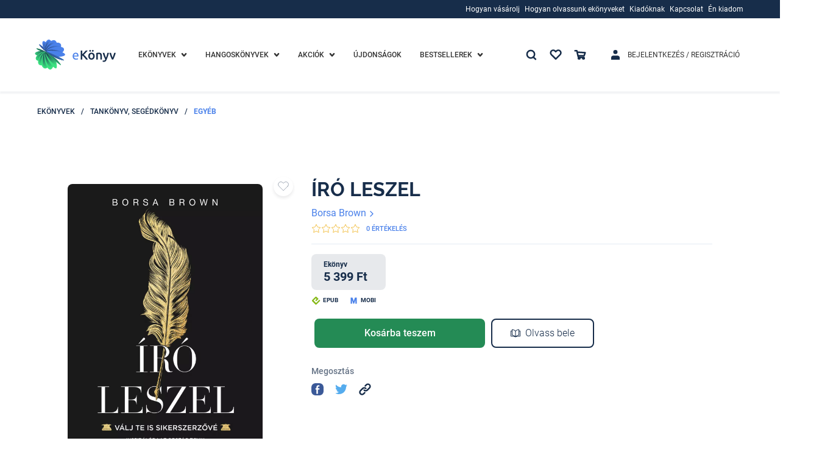

--- FILE ---
content_type: text/html; charset=utf-8
request_url: https://www.ekonyv.hu/ekonyvek/tankonyv-segedkonyv/egyeb/borsa_brown-iro_leszel
body_size: 73532
content:
<!--
  -- NUXT app ROOT template file
  -->

<!doctype html>
<html data-n-head-ssr lang="hu">
<head >
  <!-- region Google Optimize -->
  <!-- region SUPPEKONYV-264  -->
  <!--
  <script src="https://www.googleoptimize.com/optimize.js?id=OPT-TVNSHTB"></script>
  -->
  <!-- endregion SUPPEKONYV-264   -->
  <!-- endregion -->
  <!-- region Global site tag (gtag.js) - Google Analytics -->
  <!-- region SUPPEKONYV-264  -->

  <script>!function(e,t,a,n,s,r){t[s]=t[s]||[],t[s].push({"gtm.start":(new Date).getTime(),event:"gtm.js"});var g=a.getElementsByTagName(n)[0],m=a.createElement(n);m.async=!0,m.src="https://www.googletagmanager.com/gtm.js?id=GTM-PXTF85T",g.parentNode.insertBefore(m,g)}(0,window,document,"script","dataLayer")</script>

    <!-- endregion SUPPEKONYV-264   -->
    <!-- endregion -->

  <!-- region TruConversion for ekonyv.hu -->
  <!-- region SUPPEKONYV-264  -->
  <!--
  <script type="text/javascript">
      function appGetCookie(cname) {
          let name = cname + '=';
          let ca = document.cookie.split(';');
          for(let i = 0; i < ca.length; i++) {
              let c = ca[i];
              while (c.charAt(0) == ' ') {
                  c = c.substring(1);
              }
              if (c.indexOf(name) == 0) {
                  return c.substring(name.length, c.length);
              }
          }
          return '';
      }
      const COOKIE_POLICY_TRACKING_COOKIES_DISABLED_TRU = appGetCookie('COOKIE_POLICY_TRACKING_COOKIES_DISABLED') === 'true';
      if(!COOKIE_POLICY_TRACKING_COOKIES_DISABLED_TRU) {
          var _tip = _tip || [];
          (function (d, s, id) {
              var js, tjs = d.getElementsByTagName(s)[0];
              if (d.getElementById(id)) {
                  return;
              }
              js = d.createElement(s);
              js.id = id;
              js.async = true;
              js.src = d.location.protocol + '//app.truconversion.com/ti-js/28691/2a94e.js';
              tjs.parentNode.insertBefore(js, tjs);
          }(document, 'script', 'ti-js'));
      }
  </script>
  -->
  <!-- endregion SUPPEKONYV-264   -->
  <!-- endregion -->

    <!-- region MOSUEFLOW TRACKING CODE -->
    <!-- region SUPPEKONYV-264  -->
    <!--
    <script type="text/javascript">
        function appGetCookie(cname) {
            let name = cname + '=';
            let ca = document.cookie.split(';');
            for(let i = 0; i < ca.length; i++) {
                let c = ca[i];
                while (c.charAt(0) == ' ') {
                    c = c.substring(1);
                }
                if (c.indexOf(name) == 0) {
                    return c.substring(name.length, c.length);
                }
            }
            return '';
        }
        const COOKIE_POLICY_TRACKING_COOKIES_DISABLED_MFLOW = appGetCookie('COOKIE_POLICY_TRACKING_COOKIES_DISABLED') === 'true';
        if(!COOKIE_POLICY_TRACKING_COOKIES_DISABLED_MFLOW) {
            window._mfq = window._mfq || [];
            (function () {
                var mf = document.createElement("script");
                mf.type = "text/javascript";
                mf.defer = true;
                mf.src = "//cdn.mouseflow.com/projects/16532232-769b-400d-9f0d-45971bd52ee1.js";
                document.getElementsByTagName("head")[0].appendChild(mf);
            })();
        }
    </script>
    -->
    <!-- endregion SUPPEKONYV-264   -->
    <!-- endregion -->

    <script async src="https://www.googletagmanager.com/gtag/js?id=G-FKXZ6CYF3L"></script>
    <!--
    <script>
    function appGetCookie(cname) {
        let name = cname + '=';
        let ca = document.cookie.split(';');
        for(let i = 0; i < ca.length; i++) {
            let c = ca[i];
            while (c.charAt(0) == ' ') {
                c = c.substring(1);
            }
            if (c.indexOf(name) == 0) {
                return c.substring(name.length, c.length);
            }
        }
        return '';
    }
    const COOKIE_POLICY_TRACKING_COOKIES_DISABLED_GTAG = appGetCookie('COOKIE_POLICY_TRACKING_COOKIES_DISABLED') === 'true';
    if(!COOKIE_POLICY_TRACKING_COOKIES_DISABLED_GTAG) {
        window.dataLayer = window.dataLayer || [];

        function gtag() {
            dataLayer.push(arguments);
        }

        gtag('js', new Date());
        gtag('config', 'G-FKXZ6CYF3L');
    }
</script>
endregion -->

  <title>Termék: Író leszel</title><meta data-n-head="ssr" charset="utf-8"><meta data-n-head="ssr" name="viewport" content="width=device-width, initial-scale=1.0, maximum-scale=1.0, user-scalable=0, height=device-height, width=device-width, minimum-scale=1.0, user-scalable=no, target-densitydpi=device-dpi"><meta data-n-head="ssr" name="google-site-verification" content="p2Q5xOGAd-tC_MPQjwj4H92MVUHYl9Ek89OjFLpZikI"><meta data-n-head="ssr" data-hid="description" name="description" content="Tudsz írni… Csak ők még nem tudják.Megjelenhet a könyved… Csak ők nem hiszik el.&amp;nbsp;Tény, írásból megélni ma kevesen tudnak. Akik azonban igen, azok valamit valóban jól csinálnak.&amp;nbsp;Borsa Brown az ország legismertebb írói közé tartozik. Évek óta a piac élvonalában van, ismeri az írás folyamatát, magasságát és mélységét. Számtalan díjat nyert, állandó jelenléte a sikerlistákon megfelelő biztosíték arra, hogy olyasvalaki vezet majd be az írás rejtelmeibe, aki mindent a maga bőrén tapasztalt meg.Az írás szenvedély, csak szívvel lehet csinálni, és bár sokan nem merik kimondani, az írás önzés. Azért csináljuk, mert élvezzük, boldoggá tesz minket. A cél az, hogy ezt mindennap átélhesd miközben dolgozol. Minden reggel arra ébredni, azt csinálhatod, amit szeretsz, ajándék. Rengeteg tehetséges ember van, de be kell látnunk, nem elég jól megírni egy könyvet, azt el is kell juttatni az olvasókhoz. Magyarán, el kell adni. Amennyiben ez is sikerül, akkor válik a hobbid a hivatásoddá és a megélhetéseddé.&amp;nbsp;Ha itt vagy, akkor jó úton jársz ahhoz, hogy új fejezetet nyiss az életedben.&amp;nbsp;"><meta data-n-head="ssr" data-hid="keywords" name="keywords" content=" "><meta data-n-head="ssr" data-hid="ogTitle" name="og:title" content="Termék: Író leszel"><meta data-n-head="ssr" data-hid="ogDescription" name="og:description" content="Tudsz írni… Csak ők még nem tudják.Megjelenhet a könyved… Csak ők nem hiszik el.&amp;nbsp;Tény, írásból megélni ma kevesen tudnak. Akik azonban igen, azok valamit valóban jól csinálnak.&amp;nbsp;Borsa Brown az ország legismertebb írói közé tartozik. Évek óta a piac élvonalában van, ismeri az írás folyamatát, magasságát és mélységét. Számtalan díjat nyert, állandó jelenléte a sikerlistákon megfelelő biztosíték arra, hogy olyasvalaki vezet majd be az írás rejtelmeibe, aki mindent a maga bőrén tapasztalt meg.Az írás szenvedély, csak szívvel lehet csinálni, és bár sokan nem merik kimondani, az írás önzés. Azért csináljuk, mert élvezzük, boldoggá tesz minket. A cél az, hogy ezt mindennap átélhesd miközben dolgozol. Minden reggel arra ébredni, azt csinálhatod, amit szeretsz, ajándék. Rengeteg tehetséges ember van, de be kell látnunk, nem elég jól megírni egy könyvet, azt el is kell juttatni az olvasókhoz. Magyarán, el kell adni. Amennyiben ez is sikerül, akkor válik a hobbid a hivatásoddá és a megélhetéseddé.&amp;nbsp;Ha itt vagy, akkor jó úton jársz ahhoz, hogy új fejezetet nyiss az életedben.&amp;nbsp;"><meta data-n-head="ssr" data-hid="ogType" name="og:type" content=" "><meta data-n-head="ssr" data-hid="ogUrl" name="og:url" content=" "><meta data-n-head="ssr" data-hid="ogImageUrl" name="og:image" content="https://media.ekonyv.hu/shared/seo/98/54a34e67-e7ee-45d8-af45-baef441236d6.jpeg"><meta data-n-head="ssr" data-hid="ogImageMimeType" name="og:image" content="image/jpeg"><link data-n-head="ssr" rel="icon" type="image/x-icon" href="/favicon.ico"><link data-n-head="ssr" rel="alternate" href="https://www.ekonyv.hu/ekonyvek/tankonyv-segedkonyv/egyeb/borsa_brown-iro_leszel" hreflang="hu"><script data-n-head="ssr" src="https://accounts.google.com/gsi/client" defer></script><link rel="preload" href="/_nuxt/runtime.7d268a7.js" as="script"><link rel="preload" href="/_nuxt/vendors/commons.c952b14.js" as="script"><link rel="preload" href="/_nuxt/app.5d8d8ac.css" as="style"><link rel="preload" href="/_nuxt/app.c6eaf6e.js" as="script"><link rel="preload" href="/_nuxt/pages/_.28aaea9.js" as="script"><link rel="preload" href="/_nuxt/78.5b1cfb9.css" as="style"><link rel="preload" href="/_nuxt/78.5c85211.js" as="script"><link rel="preload" href="/_nuxt/commons/6a774747.ece7c57.css" as="style"><link rel="preload" href="/_nuxt/commons/6a774747.9d6ceb9.js" as="script"><link rel="stylesheet" href="/_nuxt/app.5d8d8ac.css"><link rel="stylesheet" href="/_nuxt/78.5b1cfb9.css"><link rel="stylesheet" href="/_nuxt/commons/6a774747.ece7c57.css">

</head>
<body >
<!-- Google Tag Manager (noscript) -->
<noscript><iframe src="https://www.googletagmanager.com/ns.html?id=GTM-PXTF85T" height="0" width="0" style="display:none;visibility:hidden"></iframe></noscript>
<!-- End Google Tag Manager (noscript) -->
<div data-server-rendered="true" id="__nuxt"><!----><div id="__layout"><div class="_3B57Nq05"><div><!----> <!----> <div><div class="_1DK9v0VW _1DK9v0VW8d6" style="display:none;"><div class="_1RPjNVIY"><div class="_1XOW4i_9 _11gCVI71"><div class="_1iuHi-gH _11gCVI71 _25qNWZHK"><a href="javascript:;"><svg aria-hidden="true" class="_2XXAX3N8 _209fUAaP _1mTCkx1c"><use xlink:href="/_nuxt/img/b6a55d1.svg#icon-times"></use></svg></a></div></div></div> <div class="_1IgI-Zag"><div class="_3Eqib3Ga"><div class="_2U1i5a6n"><div class="_1pdptUdi"><div class="_1XOW4i_9 _11gCVI71 ChOO3XmE"><div class="_1iuHi-gH _11gCVI71 _25qNWZHK"><span id="1" level="0" sort="0" translations="[object Object]" urls="[object Object]" targetType="loginet_shop_category" targetId="164" children="[object Object]" class="_1E5SJjg4"><!----> <a href="/ekonyvek" class="_1shYffrA _1shYffrA01b LJdAWKIH LJdAWKIH01b"><span>Ekönyvek</span></a></span></div> <!----> <div class="_1iuHi-gH _11gCVI71 _3d-9Y1mS"><!----> <svg aria-hidden="true" class="_1doRyP5O _2XXAX3N8 _209fUAaP _3XsVQ-cH VOmgECd2"><use xlink:href="/_nuxt/img/b6a55d1.svg#icon-chevron-down"></use></svg></div></div></div></div> <div style="display:none;"><div><div class="_1WVaXTXl"><div class="_3Eqib3Ga _3bGL657"><div class="_2U1i5a6n"><div class="_1pdptUdi"><div class="_1XOW4i_9 _11gCVI71 ChOO3XmE"><div class="_1iuHi-gH _11gCVI71 _25qNWZHK"><span id="23" parentId="1" level="1" sort="0" translations="[object Object]" urls="" children="[object Object],[object Object],[object Object],[object Object],[object Object],[object Object],[object Object],[object Object],[object Object],[object Object],[object Object],[object Object],[object Object],[object Object],[object Object],[object Object],[object Object],[object Object],[object Object],[object Object],[object Object]" class="_1E5SJjg4"><!----> <div><span>Kategóriák</span></div></span></div> <!----> <div class="_1iuHi-gH _11gCVI71 _3d-9Y1mS"><!----> <svg aria-hidden="true" class="_1doRyP5O _2XXAX3N8 _209fUAaP _2mYN7IUs VOmgECd2"><use xlink:href="/_nuxt/img/b6a55d1.svg#icon-chevron-down"></use></svg></div></div></div></div> <div style="display:none;"><div><div class="_1WVaXTXl"><span id="2" parentId="23" level="2" sort="0" translations="[object Object]" urls="[object Object]" targetType="loginet_shop_category" targetId="4" children="" class="_1E5SJjg4 _3eqkdLMA"><!----> <a href="/ekonyvek/ekonyvek-eletmod-egeszseg" class="_1shYffrA _1shYffrA01b"><span>Életmód, egészség</span></a></span><span id="3" parentId="23" level="2" sort="1" translations="[object Object]" urls="[object Object]" targetType="loginet_shop_category" targetId="182" children="" class="_1E5SJjg4 _3eqkdLMA"><!----> <a href="/hangoskonyvek/hangoskonyvek-ezoterika/hangoskonyvek-ezoterika-ezoteria" class="_1shYffrA _1shYffrA01b"><span>Ezoterika</span></a></span><span id="4" parentId="23" level="2" sort="2" translations="[object Object]" urls="[object Object]" targetType="loginet_shop_category" targetId="21" children="" class="_1E5SJjg4 _3eqkdLMA"><!----> <a href="/ekonyvek/ekonyvek-gasztronomia" class="_1shYffrA _1shYffrA01b"><span>Gasztronómia</span></a></span><span id="5" parentId="23" level="2" sort="3" translations="[object Object]" urls="[object Object]" targetType="loginet_shop_category" targetId="20" children="" class="_1E5SJjg4 _3eqkdLMA"><!----> <a href="/ekonyvek/ekonyvek-gyermek-es-ifjusagi" class="_1shYffrA _1shYffrA01b"><span>Gyermek és ifjúsági</span></a></span><span id="6" parentId="23" level="2" sort="4" translations="[object Object]" urls="[object Object]" targetType="loginet_shop_category" targetId="19" children="" class="_1E5SJjg4 _3eqkdLMA"><!----> <a href="/ekonyvek/ekonyvek-gyermekek-es-szulok" class="_1shYffrA _1shYffrA01b"><span>Gyermekek és szülők</span></a></span><span id="7" parentId="23" level="2" sort="5" translations="[object Object]" urls="[object Object]" targetType="loginet_shop_category" targetId="18" children="" class="_1E5SJjg4 _3eqkdLMA"><!----> <a href="/ekonyvek/ekonyvek-kert-es-lakas" class="_1shYffrA _1shYffrA01b"><span>Kert és lakás</span></a></span><span id="9" parentId="23" level="2" sort="6" translations="[object Object]" urls="[object Object]" targetType="loginet_shop_category" targetId="17" children="" class="_1E5SJjg4 _3eqkdLMA"><!----> <a href="/ekonyvek/ekonyvek-muveszet" class="_1shYffrA _1shYffrA01b"><span>Művészet</span></a></span><span id="10" parentId="23" level="2" sort="7" translations="[object Object]" urls="[object Object]" targetType="loginet_shop_category" targetId="16" children="" class="_1E5SJjg4 _3eqkdLMA"><!----> <a href="/ekonyvek/ekonyvek-nyelvkonyv-idegen-nyelvu" class="_1shYffrA _1shYffrA01b"><span>Nyelvkönyv, idegen nyelvű</span></a></span><span id="8" parentId="23" level="2" sort="8" translations="[object Object]" urls="[object Object]" targetType="loginet_shop_category" targetId="138" children="" class="_1E5SJjg4 _3eqkdLMA"><!----> <a href="/ekonyvek/ekonyvek-self-publishing" class="_1shYffrA _1shYffrA01b"><span>Self Publishing</span></a></span><span id="11" parentId="23" level="2" sort="9" translations="[object Object]" urls="[object Object]" targetType="loginet_shop_category" targetId="15" children="" class="_1E5SJjg4 _3eqkdLMA"><!----> <a href="/ekonyvek/ekonyvek-sport-szabadido" class="_1shYffrA _1shYffrA01b"><span>Sport, szabadidő</span></a></span><span id="12" parentId="23" level="2" sort="10" translations="[object Object]" urls="[object Object]" targetType="loginet_shop_category" targetId="14" children="" class="_1E5SJjg4 _3eqkdLMA"><!----> <a href="/ekonyvek/ekonyvek-szakkonyv" class="_1shYffrA _1shYffrA01b"><span>Szakkönyv</span></a></span><span id="13" parentId="23" level="2" sort="11" translations="[object Object]" urls="[object Object]" targetType="loginet_shop_category" targetId="13" children="" class="_1E5SJjg4 _3eqkdLMA"><!----> <a href="/ekonyvek/ekonyvek-szamitastechnika" class="_1shYffrA _1shYffrA01b"><span>Számítástechnika</span></a></span><span id="14" parentId="23" level="2" sort="12" translations="[object Object]" urls="[object Object]" targetType="loginet_shop_category" targetId="12" children="" class="_1E5SJjg4 _3eqkdLMA"><!----> <a href="/ekonyvek/ekonyvek-szepirodalom" class="_1shYffrA _1shYffrA01b"><span>Szépirodalom</span></a></span><span id="15" parentId="23" level="2" sort="13" translations="[object Object]" urls="[object Object]" targetType="loginet_shop_category" targetId="11" children="" class="_1E5SJjg4 _3eqkdLMA"><!----> <a href="/ekonyvek/ekonyvek-szorakoztato-irodalom" class="_1shYffrA _1shYffrA01b"><span>Szórakoztató irodalom</span></a></span><span id="16" parentId="23" level="2" sort="14" translations="[object Object]" urls="[object Object]" targetType="loginet_shop_category" targetId="10" children="" class="_1E5SJjg4 _3eqkdLMA"><!----> <a href="/ekonyvek/ekonyvek-tankonyv-segedkonyv" class="_1shYffrA _1shYffrA01b"><span>Tankönyv, segédkönyv</span></a></span><span id="17" parentId="23" level="2" sort="15" translations="[object Object]" urls="[object Object]" targetType="loginet_shop_category" targetId="8" children="" class="_1E5SJjg4 _3eqkdLMA"><!----> <a href="/ekonyvek/ekonyvek-tarsadalomtudomany" class="_1shYffrA _1shYffrA01b"><span>Társadalomtudomány</span></a></span><span id="18" parentId="23" level="2" sort="16" translations="[object Object]" urls="[object Object]" targetType="loginet_shop_category" targetId="9" children="" class="_1E5SJjg4 _3eqkdLMA"><!----> <a href="/ekonyvek/ekonyvek-termeszettudomany" class="_1shYffrA _1shYffrA01b"><span>Természettudomány</span></a></span><span id="19" parentId="23" level="2" sort="17" translations="[object Object]" urls="[object Object]" targetType="loginet_shop_category" targetId="7" children="" class="_1E5SJjg4 _3eqkdLMA"><!----> <a href="/ekonyvek/ekonyvek-tortenelem" class="_1shYffrA _1shYffrA01b"><span>Történelem</span></a></span><span id="20" parentId="23" level="2" sort="18" translations="[object Object]" urls="[object Object]" targetType="loginet_shop_category" targetId="6" children="" class="_1E5SJjg4 _3eqkdLMA"><!----> <a href="/ekonyvek/ekonyvek-utazas" class="_1shYffrA _1shYffrA01b"><span>Utazás</span></a></span><span id="21" parentId="23" level="2" sort="19" translations="[object Object]" urls="[object Object]" targetType="loginet_shop_category" targetId="3" children="" class="_1E5SJjg4 _3eqkdLMA"><!----> <a href="/ekonyvek/ekonyvek-uzleti-elet-karrier" class="_1shYffrA _1shYffrA01b"><span>Üzleti élet, karrier</span></a></span><span id="22" parentId="23" level="2" sort="20" translations="[object Object]" urls="[object Object]" targetType="loginet_shop_category" targetId="5" children="" class="_1E5SJjg4 _3eqkdLMA"><!----> <a href="/ekonyvek/ekonyvek-vallas" class="_1shYffrA _1shYffrA01b"><span>Vallás</span></a></span></div> <!----> <!----></div></div> <!----></div></div> <!----> <!----></div></div> <!----></div><div class="_3Eqib3Ga"><div class="_2U1i5a6n"><div class="_1pdptUdi"><div class="_1XOW4i_9 _11gCVI71 ChOO3XmE"><div class="_1iuHi-gH _11gCVI71 _25qNWZHK"><span id="24" level="0" sort="1" translations="[object Object]" urls="[object Object]" targetType="loginet_shop_category" targetId="165" children="[object Object]" class="_1E5SJjg4"><!----> <a href="/hangoskonyvek" class="_1shYffrA _1shYffrA01b"><span>Hangoskönyvek</span></a></span></div> <!----> <div class="_1iuHi-gH _11gCVI71 _3d-9Y1mS"><!----> <svg aria-hidden="true" class="_1doRyP5O _2XXAX3N8 _209fUAaP _3XsVQ-cH VOmgECd2"><use xlink:href="/_nuxt/img/b6a55d1.svg#icon-chevron-down"></use></svg></div></div></div></div> <div style="display:none;"><div><div class="_1WVaXTXl"><div class="_3Eqib3Ga _3bGL657"><div class="_2U1i5a6n"><div class="_1pdptUdi"><div class="_1XOW4i_9 _11gCVI71 ChOO3XmE"><div class="_1iuHi-gH _11gCVI71 _25qNWZHK"><span id="25" parentId="24" level="1" sort="0" translations="[object Object]" urls="" children="[object Object]" class="_1E5SJjg4"><!----> <div><span>Kategóriák</span></div></span></div> <!----> <div class="_1iuHi-gH _11gCVI71 _3d-9Y1mS"><!----> <svg aria-hidden="true" class="_1doRyP5O _2XXAX3N8 _209fUAaP _2mYN7IUs VOmgECd2"><use xlink:href="/_nuxt/img/b6a55d1.svg#icon-chevron-down"></use></svg></div></div></div></div> <div style="display:none;"><div><div class="_1WVaXTXl"><span id="186" parentId="25" level="2" sort="0" translations="[object Object]" urls="[object Object]" targetType="loginet_shop_category" targetId="327" children="" class="_1E5SJjg4 _3eqkdLMA"><!----> <a href="/hangoskonyvek/e-hangoskonyvek" class="_1shYffrA _1shYffrA01b"><span>E-Hangoskönyvek</span></a></span></div> <!----> <!----></div></div> <!----></div></div> <!----> <!----></div></div> <!----></div><div class="_3Eqib3Ga"><div class="_2U1i5a6n"><div class="_1pdptUdi"><div class="_1XOW4i_9 _11gCVI71 ChOO3XmE _23huE1RO"><div class="_1iuHi-gH _11gCVI71 _25qNWZHK"><span id="27" level="0" sort="2" iconClass="discount-menu" translations="[object Object]" urls="" children="[object Object],[object Object]" class="_1E5SJjg4"><!----> <a href="/termek/kedvezmenyek" class="_1shYffrA _1shYffrA01b"><span>Akciók</span></a></span></div> <!----> <div class="_1iuHi-gH _11gCVI71 _3d-9Y1mS"><!----> <svg aria-hidden="true" class="_1doRyP5O _2XXAX3N8 _209fUAaP _3XsVQ-cH VOmgECd2"><use xlink:href="/_nuxt/img/b6a55d1.svg#icon-chevron-down"></use></svg></div></div></div></div> <div style="display:none;"><div><div class="_1WVaXTXl"><span id="30" parentId="27" level="1" sort="0" translations="[object Object]" urls="" children="" class="_1E5SJjg4 _3eqkdLMA"><!----> <a href="/termek/kedvezmenyes-ekonyvek" class="_1shYffrA _1shYffrA01b"><span>E-KÖNYVEK</span></a></span><span id="31" parentId="27" level="1" sort="1" translations="[object Object]" urls="" children="" class="_1E5SJjg4 _3eqkdLMA"><!----> <a href="/termek/kedvezmenyes-hangoskonyvek" class="_1shYffrA _1shYffrA01b"><span>HANGOSKÖNYVEK</span></a></span></div> <!----> <!----></div></div> <!----></div><div class="_3Eqib3Ga"><div class="_2U1i5a6n"><div class="_1pdptUdi"><div class="_1XOW4i_9 _11gCVI71 ChOO3XmE"><div class="_1iuHi-gH _11gCVI71 _25qNWZHK"><span id="28" level="0" sort="3" translations="[object Object]" urls="" children="" class="_1E5SJjg4"><!----> <a href="/termek/ujdonsagok" class="_1shYffrA _1shYffrA01b"><span>Újdonságok</span></a></span></div> <!----> <!----></div></div></div> <div style="display:none;"><div><!----> <!----> <!----></div></div> <!----></div><div class="_3Eqib3Ga"><div class="_2U1i5a6n"><div class="_1pdptUdi"><div class="_1XOW4i_9 _11gCVI71 ChOO3XmE"><div class="_1iuHi-gH _11gCVI71 _25qNWZHK"><span id="29" level="0" sort="4" translations="[object Object]" urls="" children="[object Object],[object Object],[object Object]" class="_1E5SJjg4"><!----> <div><span>Bestsellerek</span></div></span></div> <!----> <div class="_1iuHi-gH _11gCVI71 _3d-9Y1mS"><!----> <svg aria-hidden="true" class="_1doRyP5O _2XXAX3N8 _209fUAaP _3XsVQ-cH VOmgECd2"><use xlink:href="/_nuxt/img/b6a55d1.svg#icon-chevron-down"></use></svg></div></div></div></div> <div style="display:none;"><div><div class="_1WVaXTXl"><span id="32" parentId="29" level="1" sort="0" translations="[object Object]" urls="" children="" class="_1E5SJjg4 _3eqkdLMA"><!----> <a href="/termek/sikerlista/heti" class="_1shYffrA _1shYffrA01b"><span>Heti lista</span></a></span><span id="33" parentId="29" level="1" sort="1" translations="[object Object]" urls="" children="" class="_1E5SJjg4 _3eqkdLMA"><!----> <a href="/termek/sikerlista/havi" class="_1shYffrA _1shYffrA01b"><span>Havi lista</span></a></span><span id="34" parentId="29" level="1" sort="2" translations="[object Object]" urls="" children="" class="_1E5SJjg4 _3eqkdLMA"><!----> <a href="/termek/sikerlista/eves" class="_1shYffrA _1shYffrA01b"><span>Éves lista</span></a></span></div> <!----> <!----></div></div> <!----></div><div class="_3Eqib3Ga"><div class="_2U1i5a6n"><div class="_1pdptUdi"><div class="_1XOW4i_9 _11gCVI71 ChOO3XmE _2PT4sOlK"><div class="_1iuHi-gH _11gCVI71 _25qNWZHK"><span children="" id="app.mobile-menu.auth" level="0" levelOffset="1" iconClass="login-menu" class="_1E5SJjg4"><!----> <a href="/bejelentkezes" class="_1shYffrA _1shYffrA01b">
    Bejelentkezés / Regisztráció
  </a></span></div> <!----> <!----></div></div></div> <div style="display:none;"><div><!----> <!----> <!----></div></div> <!----></div><div class="_3Eqib3Ga"><div class="_2U1i5a6n"><div class="_1pdptUdi"><div class="_1XOW4i_9 _11gCVI71 ChOO3XmE"><div class="_1iuHi-gH _11gCVI71 _25qNWZHK"><span children="" id="app.mobile-menu.favourite" level="0" iconClass="favourite-menu" class="_1E5SJjg4"><!----> <a href="/bejelentkezes" class="_1shYffrA _1shYffrA01b">
    Kedvenceim
  </a></span></div> <div class="_1iuHi-gH _11gCVI71 _3d-9Y1mS"><svg aria-hidden="true" class="_1doRyP5O _2XXAX3N8 _209fUAaP _3XsVQ-cH"><use xlink:href="/_nuxt/img/b6a55d1.svg#icon-heart"></use></svg></div> <!----></div></div></div> <div style="display:none;"><div><!----> <!----> <!----></div></div> <!----></div><div class="_3Eqib3Ga"><div class="_2U1i5a6n"><div class="_1pdptUdi"><div class="_1XOW4i_9 _11gCVI71 ChOO3XmE"><div class="_1iuHi-gH _11gCVI71 _25qNWZHK"><span children="[object Object],[object Object],[object Object],[object Object]" id="app.mobile-menu.information" level="0" levelOffset="1" extra="() =&gt; Promise.resolve(/* import() */).then(__webpack_require__.bind(null, 406))" extraParam="[object Object]" class="_1E5SJjg4"><!----> <div><span>Információk</span></div></span></div> <!----> <div class="_1iuHi-gH _11gCVI71 _3d-9Y1mS"><!----> <svg aria-hidden="true" class="_1doRyP5O _2XXAX3N8 _209fUAaP _3XsVQ-cH VOmgECd2"><use xlink:href="/_nuxt/img/b6a55d1.svg#icon-chevron-down"></use></svg></div></div></div></div> <div style="display:none;"><div><div class="_1WVaXTXl"><div class="_3Eqib3Ga _3bGL657"><div class="_2U1i5a6n"><div class="_1pdptUdi"><div class="_1XOW4i_9 _11gCVI71 ChOO3XmE"><div class="_1iuHi-gH _11gCVI71 _25qNWZHK"><span id="53" level="1" sort="0" translations="[object Object]" urls="" children="[object Object],[object Object],[object Object],[object Object],[object Object]" class="_1E5SJjg4"><!----> <div><span>Hogyan vásárolj</span></div></span></div> <!----> <div class="_1iuHi-gH _11gCVI71 _3d-9Y1mS"><!----> <svg aria-hidden="true" class="_1doRyP5O _2XXAX3N8 _209fUAaP _2mYN7IUs VOmgECd2"><use xlink:href="/_nuxt/img/b6a55d1.svg#icon-chevron-down"></use></svg></div></div></div></div> <div style="display:none;"><div><div class="_1WVaXTXl"><span id="54" parentId="53" level="2" sort="0" iconClass="baseline-payment" translations="[object Object]" urls="[object Object]" targetType="loginet_cms_content" targetId="9" children="" class="_1E5SJjg4 _3eqkdLMA"><svg aria-hidden="true" class="_20CWEAyL _114p2THh _2dvwCV7l _3DiBru5a"><use xlink:href="/_nuxt/img/8637d26.svg#icon-baseline-payment"></use></svg> <a href="/hogyan-vasaroljak" class="_1shYffrA _1shYffrA01b"><span>Hogyan vásároljak?</span></a></span><span id="55" parentId="53" level="2" sort="1" iconClass="supported-devices" translations="[object Object]" urls="[object Object]" targetType="loginet_cms_content" targetId="10" children="" class="_1E5SJjg4 _3eqkdLMA"><svg aria-hidden="true" class="_20CWEAyL _114p2THh _2dvwCV7l _3DiBru5a"><use xlink:href="/_nuxt/img/8637d26.svg#icon-supported-devices"></use></svg> <a href="/tamogatott-eszkozok" class="_1shYffrA _1shYffrA01b"><span>Támogatott ezközök</span></a></span><span id="56" parentId="53" level="2" sort="2" iconClass="troubleshooting" translations="[object Object]" urls="[object Object]" targetType="loginet_cms_content" targetId="11" children="" class="_1E5SJjg4 _3eqkdLMA"><svg aria-hidden="true" class="_20CWEAyL _114p2THh _2dvwCV7l _3DiBru5a"><use xlink:href="/_nuxt/img/8637d26.svg#icon-troubleshooting"></use></svg> <a href="/hibaelharitas" class="_1shYffrA _1shYffrA01b"><span>Hibaelhárítás</span></a></span><span id="57" parentId="53" level="2" sort="3" iconClass="faq" translations="[object Object]" urls="[object Object]" targetType="loginet_cms_content" targetId="12" children="" class="_1E5SJjg4 _3eqkdLMA"><svg aria-hidden="true" class="_20CWEAyL _114p2THh _2dvwCV7l _3DiBru5a"><use xlink:href="/_nuxt/img/8637d26.svg#icon-faq"></use></svg> <a href="/gyik" class="_1shYffrA _1shYffrA01b"><span>Gyakori kérdések</span></a></span><span id="58" parentId="53" level="2" sort="4" iconClass="ebook-reader" translations="[object Object]" urls="[object Object]" targetType="loginet_cms_content" targetId="13" children="" class="_1E5SJjg4 _3eqkdLMA"><svg aria-hidden="true" class="_20CWEAyL _114p2THh _2dvwCV7l _3DiBru5a"><use xlink:href="/_nuxt/img/8637d26.svg#icon-ebook-reader"></use></svg> <a href="/ekonyv-formatumok" class="_1shYffrA _1shYffrA01b"><span>E-könyv formátumok</span></a></span></div> <!----> <!----></div></div> <!----></div><div class="_3Eqib3Ga _3bGL657"><div class="_2U1i5a6n"><div class="_1pdptUdi"><div class="_1XOW4i_9 _11gCVI71 ChOO3XmE"><div class="_1iuHi-gH _11gCVI71 _25qNWZHK"><span id="59" level="1" sort="1" translations="[object Object]" urls="" children="[object Object],[object Object],[object Object],[object Object],[object Object]" class="_1E5SJjg4"><!----> <div><span>Hogyan olvassunk ekönyveket</span></div></span></div> <!----> <div class="_1iuHi-gH _11gCVI71 _3d-9Y1mS"><!----> <svg aria-hidden="true" class="_1doRyP5O _2XXAX3N8 _209fUAaP _2mYN7IUs VOmgECd2"><use xlink:href="/_nuxt/img/b6a55d1.svg#icon-chevron-down"></use></svg></div></div></div></div> <div style="display:none;"><div><div class="_1WVaXTXl"><span id="60" parentId="59" level="2" sort="0" iconClass="apple" translations="[object Object]" urls="[object Object]" targetType="loginet_cms_content" targetId="14" children="" class="_1E5SJjg4 _3eqkdLMA"><svg aria-hidden="true" class="_20CWEAyL _114p2THh _2dvwCV7l _3DiBru5a"><use xlink:href="/_nuxt/img/8637d26.svg#icon-apple"></use></svg> <a href="/ekonyv-olvasas-ipdaen-es-iphoneon" class="_1shYffrA _1shYffrA01b"><span>IPhone, IPad</span></a></span><span id="61" parentId="59" level="2" sort="1" iconClass="ebook-reader" translations="[object Object]" urls="[object Object]" targetType="loginet_cms_content" targetId="15" children="" class="_1E5SJjg4 _3eqkdLMA"><svg aria-hidden="true" class="_20CWEAyL _114p2THh _2dvwCV7l _3DiBru5a"><use xlink:href="/_nuxt/img/8637d26.svg#icon-ebook-reader"></use></svg> <a href="/eink-olvasok-epub-tamogatassal" class="_1shYffrA _1shYffrA01b"><span>E-ink olvasók</span></a></span><span id="62" parentId="59" level="2" sort="2" iconClass="pc" translations="[object Object]" urls="[object Object]" targetType="loginet_cms_content" targetId="16" children="" class="_1E5SJjg4 _3eqkdLMA"><svg aria-hidden="true" class="_20CWEAyL _114p2THh _2dvwCV7l _3DiBru5a"><use xlink:href="/_nuxt/img/8637d26.svg#icon-pc"></use></svg> <a href="/ekonyv-olvasas-desktopon" class="_1shYffrA _1shYffrA01b"><span>PC Mac</span></a></span><span id="63" parentId="59" level="2" sort="3" iconClass="android" translations="[object Object]" urls="[object Object]" targetType="loginet_cms_content" targetId="17" children="" class="_1E5SJjg4 _3eqkdLMA"><svg aria-hidden="true" class="_20CWEAyL _114p2THh _2dvwCV7l _3DiBru5a"><use xlink:href="/_nuxt/img/8637d26.svg#icon-android"></use></svg> <a href="/ekonyv-olvasas-androidon" class="_1shYffrA _1shYffrA01b"><span>Android</span></a></span><span id="64" parentId="59" level="2" sort="4" iconClass="video" translations="[object Object]" urls="[object Object]" targetType="loginet_cms_content" targetId="18" children="" class="_1E5SJjg4 _3eqkdLMA"><svg aria-hidden="true" class="_20CWEAyL _114p2THh _2dvwCV7l _3DiBru5a"><use xlink:href="/_nuxt/img/8637d26.svg#icon-video"></use></svg> <a href="/bemutato-video" class="_1shYffrA _1shYffrA01b"><span>Bemutató videó</span></a></span></div> <!----> <!----></div></div> <!----></div><div class="_3Eqib3Ga _3bGL657"><div class="_2U1i5a6n"><div class="_1pdptUdi"><div class="_1XOW4i_9 _11gCVI71 ChOO3XmE"><div class="_1iuHi-gH _11gCVI71 _25qNWZHK"><span id="65" level="1" sort="2" translations="[object Object]" urls="" children="[object Object],[object Object],[object Object]" class="_1E5SJjg4"><!----> <div><span>Kiadóknak</span></div></span></div> <!----> <div class="_1iuHi-gH _11gCVI71 _3d-9Y1mS"><!----> <svg aria-hidden="true" class="_1doRyP5O _2XXAX3N8 _209fUAaP _2mYN7IUs VOmgECd2"><use xlink:href="/_nuxt/img/b6a55d1.svg#icon-chevron-down"></use></svg></div></div></div></div> <div style="display:none;"><div><div class="_1WVaXTXl"><span id="67" parentId="65" level="2" sort="0" translations="[object Object]" urls="[object Object]" targetType="loginet_cms_content" targetId="19" children="" class="_1E5SJjg4 _3eqkdLMA"><!----> <a href="/legyen-a-partnerunk" class="_1shYffrA _1shYffrA01b"><span>Legyen a partnerünk!</span></a></span><span id="66" parentId="65" level="2" sort="1" translations="[object Object]" urls="[object Object]" targetType="loginet_cms_content" targetId="20" children="" class="_1E5SJjg4 _3eqkdLMA"><!----> <a href="/magunkrol" class="_1shYffrA _1shYffrA01b"><span>Magunkról</span></a></span><span id="68" parentId="65" level="2" sort="2" translations="[object Object]" urls="" children="" class="_1E5SJjg4 _3eqkdLMA"><!----> <a href="https://server-ekonyv-preprod.loginet.hu/hoodlift"><span>Kiadói adminisztrációs felület</span></a></span></div> <!----> <!----></div></div> <!----></div><span id="69" level="1" sort="3" translations="[object Object]" urls="" children="" class="_1E5SJjg4 _3eqkdLMA"><!----> <a href="http://enkiadom.hu/"><span>Én kiadom</span></a></span></div> <!----> <div class="_3lERbx8f"><p class="_3yIregfj _3yIregfj099">
    ÜGYFÉLSZOLGÁLAT
  </p> <div class="_1l8vX8EA099"><ul class="_7D1vuk7h"><li class="_1uNkIpso"><a href="tel: +36-1-323-3983" class="_1BmCmFKU">+36-1-323-3983</a></li> <li class="_1uNkIpso"><a href="mailto:ugyfelszolgalat@ekonyv.hu">ugyfelszolgalat@ekonyv.hu</a></li></ul> <div><a href="https://www.facebook.com/ekonyvek" class="_3DDPIJkk"><svg aria-hidden="true" class="_20CWEAyL _114p2THh _1tLCUlfW"><use xlink:href="/_nuxt/img/8637d26.svg#icon-facebook-circle"></use></svg></a> <a href="https://www.youtube.com/channel/UCzcLtzl5FIJCQ2wxYUpltiQ" class="_3DDPIJkk"><svg aria-hidden="true" class="_20CWEAyL _114p2THh _1tLCUlfW"><use xlink:href="/_nuxt/img/8637d26.svg#icon-youtube-circle"></use></svg></a> <a href="https://www.instagram.com/ekonyvmagyarorszag/" class="_3DDPIJkk"><svg aria-hidden="true" class="_20CWEAyL _114p2THh _1tLCUlfW"><use xlink:href="/_nuxt/img/8637d26.svg#icon-instagram-circle"></use></svg></a></div></div></div></div></div> <!----></div></div></div></div> <!----> <div class="_1DK9v0VW" style="display:none;"><div class="_1cEiB0lc"><div class="_2IMJJGph"><svg aria-hidden="true" class="_2XXAX3N8 _209fUAaP _1mTCkx1c"><use xlink:href="/_nuxt/img/b6a55d1.svg#icon-times"></use></svg></div> <div class="_3yuALzUH"><div class="_2kwhv0Ab"><div class="otZZQ48l _1Yd-2Ghx"><svg aria-hidden="true" class="_2XXAX3N8 _209fUAaP _3XsVQ-cH"><use xlink:href="/_nuxt/img/b6a55d1.svg#icon-heart"></use></svg> <span>Nincs kedvencnek jelölt termék.</span></div></div></div></div></div> <div class="_1DK9v0VW" style="display:none;"><div class="g4OTburZ"><div class="_1g2me6Hj"><svg aria-hidden="true" class="_2XXAX3N8 _209fUAaP _1mTCkx1c"><use xlink:href="/_nuxt/img/b6a55d1.svg#icon-times"></use></svg></div> <div class="VC8Qu3gd"><div class="_14JOy4g5 _2jBnWEul"><svg aria-hidden="true" class="_2XXAX3N8 _209fUAaP _2ftVn21P"><use xlink:href="/_nuxt/img/b6a55d1.svg#icon-cart"></use></svg> <span>Nincs termék a kosárban!</span></div></div></div></div> <div class="_1DK9v0VW" style="display:none;"><div class="_7-9y0FwU"><div class="_14-vGk2s"><svg aria-hidden="true" class="_2XXAX3N8 _209fUAaP _1mTCkx1c"><use xlink:href="/_nuxt/img/b6a55d1.svg#icon-times"></use></svg></div> <div class="GSDcnfE-"><div class="_3yqtgccD"><svg aria-hidden="true" class="_2XXAX3N8 _209fUAaP _3XsVQ-cH"><use xlink:href="/_nuxt/img/b6a55d1.svg#icon-libra"></use></svg> <span>Nincs összehasonlítandó termék!</span></div></div></div></div> <div class="_2KRyi8q7"></div> <!----></div> <div class="_-6JwXeot"><div><div class="_3T3GJvsM"><img aria-hidden="true" src="/_nuxt/img/3d62153.svg" alt="ebook-logo" class="_3hwl1R1a"></div> <div class="_2i64oZWY _1u6Qb8Nd _1ss_mSV1"><div class="_3uIAtm2q"><nav class="ivqVgdtg"><ul class="_3RYJTtxl"><li class="Y3bF2747"><a href="/ekonyvek" class="_1shYffrA LJdAWKIH jcuo2LGy">
        Ekönyvek
      </a> <span class="FpqSyS0p">/</span></li><li class="Y3bF2747"><a href="/ekonyvek/ekonyvek-tankonyv-segedkonyv" class="_1shYffrA jcuo2LGy">
        Tankönyv, segédkönyv
      </a> <span class="FpqSyS0p">/</span></li><li class="Y3bF2747"><a href="/ekonyvek/ekonyvek-tankonyv-segedkonyv/ekonyvek-tankonyv-segedkonyv-egyeb" class="_1shYffrA jcuo2LGy WPSd8Y8V">
        Egyéb
      </a> <!----></li></ul></nav></div> <section class="jEDYHDnH"><div class="_1XOW4i_9 _2nWCtFXP _0-R2tVk"><div class="_1iuHi-gH _11gCVI71 _1ugu0FdF"><div class="_1XOW4i_9 _2nWCtFXP _0-R2tVk"><div class="_1iuHi-gH _11gCVI71 _3_1zdj99"><div class="_1LB027Wt"><div class="_2vTIDjap _1jWeBlDE"><!----> <!----></div> <div class="_2vTIDjap _1M5KdhdY"><button type="button" class="_3e8zL97J _2BBBo9fG"><div class="Bq-RvnJe"><div class="_31vvCs1g _22UqHe89 bMiP_KLA nqThvBbP"><svg aria-hidden="true" class="_2XXAX3N8 _209fUAaP _3XsVQ-cH _1VvDn_8j"><use xlink:href="/_nuxt/img/b6a55d1.svg#icon-heart"></use></svg></div></div></button></div> <div><picture class="JZo5Qtu7"><source type="image/webp" data-srcset="https://media.ekonyv.hu/shared/cache/variant_main/liip/455947.webp"> <source data-srcset="/_nuxt/img/ef65280.png"> <img src="[data-uri]" alt="Író leszel" class="_389Qfb_j eb-lazyload"></picture></div> <!----></div></div> <div class="_1iuHi-gH _11gCVI71 Tlx3ZGUw"><div class="_30wQvx_y"><div class="_3wcfiwR_"><h1 class="_2zIgP_9C _36_G-5ng _3qKc6l7G hXZmyt0m _2_oGgJEu">
          Író leszel
        </h1> <div class="fKLh7QPW"><a href="/szerzo/1614" class="_1shYffrA _1shYffrA01b">
              Borsa Brown <svg aria-hidden="true" class="_20CWEAyL _114p2THh _192XSFEl"><use xlink:href="/_nuxt/img/8637d26.svg#icon-chevron-right"></use></svg></a></div> <!----> <div class="X4KWAdQg" style="display:none;"><span><span class="_1MxVmJ82 _1xHPu26d" style="display:none;"><span>
                A könyv az 1997. évi CXL. törvény hatálya alá esik, így maximálisan 10% kedvezmény adható rá, ezért a kosár összege a termékre vonatkozóan maximum 10%-al csökkenthető, azaz további kedvezményekkel nem. A lehetséges kedvezmény más kedvezményekkel nem összevonható.
              </span></span> <span><div><div class="_31vvCs1g _3yIGWu3x _2Gz1i2UP _31vvCs1g22a _2Yxi4fhz"><span>Árkötött termék</span> <svg aria-hidden="true" class="_2XXAX3N8 _209fUAaP _2mYN7IUs _3HxrvAPh"><use xlink:href="/_nuxt/img/b6a55d1.svg#icon-info-circle"></use></svg></div></div></span></span></div> <div class="_3oErPe1P qmOEdK3x"><div class="_14yHLAIB Iy5DVUzM undefined"><a href="/ekonyvek/tankonyv-segedkonyv/egyeb/borsa_brown-iro_leszel" class="_1shYffrA _1shYffrA01b LJdAWKIH LJdAWKIH01b _2jq6sRes _2jq6sRes01b"><p class="V-ycGl8A">
        Ekönyv
      </p> <div class="_1XOW4i_9 _14-yGSyn _29UEjhEy _2Jp9VRey"><!----> <div class="_1iuHi-gH _14-yGSyn _3DCvJReH _2t7qprep _2mD9KDL_"><!----> <!----> <div class="_3R5W3G3j eb-price-current">
      5 399 Ft
    </div></div></div> <!----> <!----></a></div></div> <div class="n3o7pfkm rze0sIu6"><div><svg aria-hidden="true" class="_20CWEAyL _114p2THh _19OWKPEN"><use xlink:href="/_nuxt/img/8637d26.svg#icon-epub"></use></svg><span>EPUB</span></div> <div><svg aria-hidden="true" class="_20CWEAyL _114p2THh _19OWKPEN"><use xlink:href="/_nuxt/img/8637d26.svg#icon-mobi"></use></svg><span>MOBI</span></div> <!----></div> <div><div class="_2Xf1gSHp"><div class="_3NWnOLvT"><div class="xm-_jYOa"><form><div class="_2TyPGWHn _14-yGSyn"><!----> <div class="_1iuHi-gH _14-yGSyn _2n7huvmX"><div class="_12M2mkg9 _2O0HBjoG"> <button type="submit" class="_3e8zL97J _3KfVZGX9">
  Kosárba teszem
</button> </div></div></div></form></div></div> <div class="_2VuL5x5R"><button type="button" class="_3e8zL97J _1Q2ImXuf"><svg aria-hidden="true" class="_20CWEAyL _114p2THh _2dvwCV7l"><use xlink:href="/_nuxt/img/8637d26.svg#icon-book"></use></svg> <span>Olvass bele</span></button></div> <!----> <!----></div></div></div> <div class="_3yWnmEk6"><svg aria-hidden="true" class="_20CWEAyL _114p2THh _19OWKPEN"><use xlink:href="/_nuxt/img/8637d26.svg#icon-page"></use></svg> 256 Oldal
      </div> <div class="_1uOx_xWK"><div class="_2TZAeHQy"><div><div class="_1zMdCGWO"><svg aria-hidden="true" class="_2XXAX3N8 _209fUAaP _2mYN7IUs _2hi40X7f"><use xlink:href="/_nuxt/img/b6a55d1.svg#icon-star"></use></svg></div><div class="_1zMdCGWO"><svg aria-hidden="true" class="_2XXAX3N8 _209fUAaP _2mYN7IUs _2hi40X7f"><use xlink:href="/_nuxt/img/b6a55d1.svg#icon-star"></use></svg></div><div class="_1zMdCGWO"><svg aria-hidden="true" class="_2XXAX3N8 _209fUAaP _2mYN7IUs _2hi40X7f"><use xlink:href="/_nuxt/img/b6a55d1.svg#icon-star"></use></svg></div><div class="_1zMdCGWO"><svg aria-hidden="true" class="_2XXAX3N8 _209fUAaP _2mYN7IUs _2hi40X7f"><use xlink:href="/_nuxt/img/b6a55d1.svg#icon-star"></use></svg></div><div class="_1zMdCGWO"><svg aria-hidden="true" class="_2XXAX3N8 _209fUAaP _2mYN7IUs _2hi40X7f"><use xlink:href="/_nuxt/img/b6a55d1.svg#icon-star"></use></svg></div></div> <span class="_1ICXzgt-">0 ÉRTÉKELÉS</span></div></div> <div><div class="xJcRt2H3 _1xWKmEKZ"><p>
    Megosztás
  </p> <!----></div></div></div></div></div></div></div> <div class="_1XOW4i_9 _2nWCtFXP _0-R2tVk"><div class="_1iuHi-gH _11gCVI71 UEoTNfjW"><a href="/ekonyvek/ekonyvek-tankonyv-segedkonyv/ekonyvek-tankonyv-segedkonyv-egyeb" class="_1shYffrA _1shYffrA01b _1BaPwuIx">
          Egyéb
        </a></div></div> <div class="_1XOW4i_9 _2nWCtFXP _0-R2tVk _10sXuOy7"><div class="_1iuHi-gH _11gCVI71 _1ugu0FdF"><div class="_2ZcYJ1az"><h2 class="_1TSJVLjS">
    A könyvről
  </h2> <div class="_2oX9IeTO"><!----> <div class="_3913zmHW"><div class="_2UG-v20f"><b><span class="icon__text">Mutass többet</span> <svg aria-hidden="true" class="_2XXAX3N8 _209fUAaP _2mYN7IUs Xbx4V-mf"><use xlink:href="/_nuxt/img/b6a55d1.svg#icon-chevron-right"></use></svg></b></div></div></div></div></div></div> <div class="_1XOW4i_9 _14-yGSyn _0-R2tVk _16Q9Psfk"><div class="_1iuHi-gH _11gCVI71 _1ugu0FdF _3AxlUqB3"><h2 class="_PCaQbNJ _3FGRuyj6">
          További információ
        </h2> <div class="EedxIv6a"><!----><!----><!----> <div>
    Oldalszám: 256
  </div> <div>
    Kiadás éve: 2024
  </div> <!----> <div>
    Nyelv: magyar
  </div> <div>
    ISBN / azonosító: 9789635708628
  </div> <!----></div></div> <!----></div> <!----> <div class="_1XOW4i_9 _14-yGSyn _0-R2tVk eh4-vZVE"><div class="_1iuHi-gH _11gCVI71 _1ugu0FdF"><h2 class="_PCaQbNJ oIqym_pu">
          Értékelések
        </h2> <div class="_1mXCyFIs"><div><div class="LyJZUspm">
      Még nem érkeztek értékelések erre a termékre!
    </div></div> <div class="_3S_4daAO"><!----> <!----></div> <!----></div></div></div> <div class="_1YbnYp0F"><div class="_1XOW4i_9 _14-yGSyn _0-R2tVk"><div class="_1iuHi-gH _11gCVI71 _1ugu0FdF"><h2 class="_1dEas74-">
      Szerző további művei
    </h2> <div class="_2vWx-xYo _2AlqKi35"> <div eb-strip-loader="true" class="_1ccIsq23 _1KaymkmP"><div class="_29UdJOpd"></div></div></div> </div></div> <div class="_1XOW4i_9 _14-yGSyn _0-R2tVk"><div class="_1iuHi-gH _11gCVI71 _1ugu0FdF"><h2 class="_1dEas74-">
      Csomagajánlat
    </h2> <div class="_2vWx-xYo _2AlqKi35"> <div eb-strip-loader="true" class="_1ccIsq23 _1KaymkmP"><div class="_29UdJOpd"></div></div></div> <div class="_1_zjzNIM"><span>0 termék most csak </span> <div class="_1XOW4i_9 _14-yGSyn _29UEjhEy pG1qfYwQ"></div> <div class="xm-_jYOa _3fZh42mK"><form><div class="_2TyPGWHn _14-yGSyn"><!----> <div class="_1iuHi-gH _14-yGSyn _2n7huvmX"><div class="_12M2mkg9 _2O0HBjoG"> <button type="submit" class="_3e8zL97J _3KfVZGX9">
  Kosárba teszem
</button> </div></div></div></form></div></div></div></div> <div class="_1XOW4i_9 _14-yGSyn _0-R2tVk"><div class="_1iuHi-gH _11gCVI71 _1ugu0FdF"><h2 class="_1dEas74-">
      Mások ezeket vásárolták még mellé
    </h2> <div class="_2vWx-xYo _2AlqKi35"> <div eb-strip-loader="true" class="_1ccIsq23 _1KaymkmP"><div class="_29UdJOpd"></div></div></div> </div></div> <div class="_1XOW4i_9 _14-yGSyn _0-R2tVk"><div class="_1iuHi-gH _11gCVI71 _1ugu0FdF"><h2 class="_1dEas74-">
      Hasonló termékek
    </h2> <div class="_2vWx-xYo _2AlqKi35"> <div eb-strip-loader="true" class="_1ccIsq23 _1KaymkmP"><div class="_29UdJOpd"></div></div></div> </div></div> <div class="_2Kf9gpBs _14aQJNE5"><div class="_2i64oZWY _1u6Qb8Nd dMd9XgSe _1yHI_IKV"><div class="_2kN9c8rF"><h2 class="_2zIgP_9C _1oGBluOk _3cHng29y _2LF6TbyJ">
        Akciós e-könyvek
      </h2></div></div> <!----> <div><div class="_2i64oZWY _1u6Qb8Nd dMd9XgSe"><div class="_2vWx-xYo _2AlqKi35"> <div eb-strip-loader="true" class="_1ccIsq23 _1KaymkmP"><div class="_29UdJOpd"></div></div></div></div></div></div></div></section></div></div></div> <!----> <!----> <footer class="_2oHDaTPC"><nav class="_3tD3ffmO"><div class="_2i64oZWY _1u6Qb8Nd dMd9XgSe"><div class="_1XOW4i_9 _2TaCnfDP _0-R2tVk"><div class="_1iuHi-gH _11gCVI71 _2mCU1kH0 KCO46GQN"><div class="_1s-6eJY0"><div class="_1XOW4i_9 _11gCVI71 _0-R2tVk ChOO3XmE"><div class="_1iuHi-gH _11gCVI71 _3WBZHoy-"><img aria-hidden="true" src="/_nuxt/img/c1f40a0.svg" alt="ekonyv-logo" class="_1A2Otc7U"></div> <!----></div></div> <div><p class="_3yIregfj _3yIregfj251">
    ÜGYFÉLSZOLGÁLAT
  </p> <div class="_1l8vX8EA251"><ul class="_7D1vuk7h"><li class="_1uNkIpso"><a href="tel: +36-1-323-3983" class="_1BmCmFKU">+36-1-323-3983</a></li> <li class="_1uNkIpso"><a href="mailto:ugyfelszolgalat@ekonyv.hu">ugyfelszolgalat@ekonyv.hu</a></li></ul> <div><a href="https://www.facebook.com/ekonyvek" class="_3DDPIJkk"><svg aria-hidden="true" class="_20CWEAyL _114p2THh _1tLCUlfW"><use xlink:href="/_nuxt/img/8637d26.svg#icon-facebook-circle"></use></svg></a> <a href="https://www.youtube.com/channel/UCzcLtzl5FIJCQ2wxYUpltiQ" class="_3DDPIJkk"><svg aria-hidden="true" class="_20CWEAyL _114p2THh _1tLCUlfW"><use xlink:href="/_nuxt/img/8637d26.svg#icon-youtube-circle"></use></svg></a> <a href="https://www.instagram.com/ekonyvmagyarorszag/" class="_3DDPIJkk"><svg aria-hidden="true" class="_20CWEAyL _114p2THh _1tLCUlfW"><use xlink:href="/_nuxt/img/8637d26.svg#icon-instagram-circle"></use></svg></a></div></div></div></div> <!----> <!----></div> <hr class="bbMpQc5Y"> <div class="TW9wS0AJ GclznVe_"><div class="_1XOW4i_9 _11gCVI71 _0-R2tVk ChOO3XmE _3JFnLhuZ"><div class="_1iuHi-gH _11gCVI71 _1ugu0FdF Z2CI7Loj _1YvS3HCE">
            © eKönyv Magyarország Kft. Minden jog fenntartva.
          </div> <div class="_1iuHi-gH _11gCVI71 _1ugu0FdF Z2CI7Loj _1byYZS-Q"><div class="_1XOW4i_9 _11gCVI71 ChOO3XmE _17XLP9Id _2c5fpX_z"><div class="_1iuHi-gH _11gCVI71 _3WBZHoy-">
              Webfejlesztés:
            </div> <div class="_1iuHi-gH _11gCVI71 _3WBZHoy-"><a href="https://www.loginet.hu/" target="_blank" class="_1H3WzTGd"><picture class="_2lEz2ixj Y5ZlqW1X _3V5DL3_-"><source data-srcset="/_nuxt/img/e6a997d.png"> <source data-srcset="/_nuxt/img/ef65280.png"> <img src="[data-uri]" alt="LogiNet" class="_2JLzeuxo eb-lazyload"></picture></a></div></div></div></div></div></div></nav></footer> <!----> <!----></div></div></div><script>window.__NUXT__=(function(a,b,c,d,e,f,g,h,i,j,k,l,m,n,o,p,q,r,s,t,u,v,w,x,y,z,A,B,C,D,E,F,G,H,I,J,K,L,M,N,O,P,Q,R,S,T,U,V,W,X,Y,Z,_,$,aa,ab,ac,ad,ae,af,ag,ah,ai,aj,ak,al,am,an,ao,ap,aq,ar,as,at,au,av,aw,ax,ay,az,aA,aB,aC,aD,aE,aF,aG,aH,aI,aJ,aK,aL,aM,aN,aO,aP,aQ,aR,aS,aT,aU,aV,aW,aX,aY,aZ,a_,a$,ba,bb,bc,bd,be,bf,bg,bh,bi,bj,bk,bl,bm,bn,bo,bp,bq,br,bs,bt,bu,bv,bw,bx,by,bz,bA,bB,bC,bD,bE,bF,bG,bH,bI,bJ,bK,bL,bM,bN,bO,bP,bQ,bR,bS,bT,bU,bV,bW,bX,bY,bZ,b_,b$,ca,cb,cc,cd,ce,cf,cg,ch,ci,cj,ck,cl,cm,cn,co,cp,cq,cr,cs,ct,cu,cv,cw,cx,cy,cz,cA,cB,cC,cD,cE,cF,cG,cH,cI,cJ,cK,cL,cM,cN,cO,cP,cQ,cR,cS,cT,cU,cV,cW,cX,cY,cZ,c_,c$,da,db,dc,dd,de,df,dg,dh,di,dj,dk,dl,dm,dn,do_,dp,dq,dr,ds,dt,du,dv,dw,dx,dy,dz,dA,dB,dC,dD,dE,dF,dG,dH,dI,dJ,dK,dL,dM,dN,dO,dP,dQ,dR,dS,dT,dU,dV,dW,dX,dY,dZ,d_,d$,ea,eb,ec,ed,ee,ef,eg,eh,ei,ej,ek,el,em,en,eo,ep,eq,er,es,et,eu,ev,ew,ex,ey,ez,eA,eB,eC,eD,eE,eF,eG,eH,eI,eJ,eK,eL,eM,eN,eO,eP,eQ,eR,eS,eT,eU,eV,eW,eX,eY,eZ,e_,e$,fa,fb,fc,fd,fe,ff,fg,fh,fi,fj,fk,fl,fm,fn,fo,fp,fq,fr,fs,ft,fu,fv,fw,fx,fy,fz,fA,fB,fC,fD,fE,fF,fG,fH,fI,fJ,fK,fL,fM,fN,fO,fP,fQ,fR,fS,fT,fU,fV,fW,fX,fY,fZ,f_,f$,ga,gb,gc,gd,ge,gf,gg,gh,gi,gj,gk,gl,gm,gn,go,gp,gq,gr,gs,gt,gu,gv,gw,gx,gy,gz,gA,gB,gC,gD,gE,gF,gG,gH,gI,gJ,gK,gL,gM,gN,gO,gP,gQ,gR,gS,gT,gU,gV,gW,gX,gY,gZ,g_,g$,ha,hb,hc,hd,he,hf,hg,hh,hi,hj,hk,hl,hm,hn,ho,hp,hq,hr,hs,ht,hu,hv,hw,hx,hy,hz,hA,hB,hC,hD,hE,hF,hG,hH,hI,hJ,hK,hL,hM,hN,hO,hP,hQ,hR,hS,hT,hU,hV,hW,hX,hY,hZ,h_,h$,ia,ib,ic,id,ie,if_,ig,ih,ii,ij,ik,il,im,in_,io,ip,iq,ir,is,it,iu,iv,iw,ix,iy,iz,iA,iB,iC,iD,iE,iF,iG,iH,iI,iJ,iK,iL,iM,iN,iO,iP,iQ,iR,iS,iT,iU,iV,iW,iX,iY,iZ,i_,i$,ja,jb,jc,jd,je,jf,jg,jh,ji,jj,jk,jl,jm,jn,jo,jp,jq,jr,js,jt,ju,jv,jw,jx,jy,jz,jA,jB,jC,jD,jE,jF,jG,jH,jI,jJ,jK,jL,jM,jN,jO,jP,jQ,jR,jS,jT,jU,jV,jW,jX,jY,jZ,j_,j$,ka,kb,kc,kd,ke,kf,kg,kh,ki,kj,kk,kl,km,kn,ko,kp,kq,kr,ks,kt,ku,kv,kw,kx,ky,kz,kA,kB,kC,kD,kE,kF,kG,kH,kI,kJ,kK,kL,kM,kN,kO,kP,kQ,kR,kS,kT,kU,kV,kW,kX,kY,kZ,k_,k$,la,lb,lc,ld,le,lf,lg,lh,li,lj,lk,ll,lm,ln,lo,lp,lq,lr,ls,lt,lu,lv,lw,lx,ly,lz,lA,lB,lC,lD,lE,lF,lG,lH,lI,lJ,lK,lL,lM,lN,lO,lP,lQ,lR,lS,lT,lU,lV,lW,lX,lY,lZ,l_,l$,ma,mb,mc,md,me,mf,mg,mh,mi,mj,mk,ml,mm,mn,mo,mp,mq,mr,ms,mt,mu,mv,mw,mx,my,mz,mA,mB,mC,mD,mE,mF,mG,mH,mI,mJ,mK,mL,mM,mN,mO,mP,mQ,mR,mS,mT,mU,mV,mW,mX,mY,mZ,m_,m$,na,nb,nc,nd,ne,nf,ng,nh,ni,nj,nk,nl,nm,nn,no,np,nq,nr,ns,nt,nu,nv,nw,nx,ny,nz,nA,nB,nC,nD,nE,nF,nG,nH,nI,nJ,nK,nL,nM,nN,nO,nP,nQ,nR,nS,nT,nU,nV,nW,nX,nY,nZ,n_,n$,oa,ob,oc,od,oe,of,og,oh,oi,oj,ok,ol,om,on,oo,op,oq,or,os,ot,ou,ov,ow,ox,oy,oz,oA,oB,oC,oD,oE,oF,oG,oH,oI,oJ,oK,oL,oM,oN,oO,oP,oQ,oR,oS,oT,oU,oV,oW,oX,oY,oZ,o_,o$,pa,pb,pc,pd,pe,pf,pg,ph,pi,pj,pk,pl,pm,pn,po,pp,pq,pr,ps,pt,pu,pv,pw,px,py,pz,pA,pB,pC,pD,pE,pF,pG,pH,pI,pJ,pK,pL,pM,pN,pO,pP,pQ,pR,pS,pT,pU,pV,pW,pX,pY,pZ,p_,p$,qa,qb,qc,qd,qe,qf,qg,qh,qi,qj,qk,ql,qm,qn,qo,qp,qq,qr,qs,qt,qu,qv,qw,qx,qy,qz,qA,qB,qC,qD,qE,qF,qG,qH,qI,qJ,qK,qL,qM,qN,qO,qP,qQ,qR,qS,qT,qU,qV,qW,qX,qY,qZ,q_,q$,ra,rb,rc,rd,re,rf,rg,rh,ri,rj,rk,rl,rm,rn,ro,rp,rq,rr,rs,rt,ru,rv,rw,rx,ry,rz,rA,rB,rC,rD,rE,rF,rG,rH,rI,rJ,rK,rL,rM,rN,rO,rP,rQ,rR,rS,rT,rU,rV,rW,rX,rY,rZ,r_,r$,sa,sb,sc,sd,se,sf,sg,sh,si,sj,sk,sl,sm,sn,so,sp,sq,sr,ss,st,su,sv,sw,sx,sy,sz,sA,sB,sC,sD,sE,sF,sG,sH,sI,sJ,sK,sL,sM,sN,sO,sP,sQ,sR,sS,sT,sU,sV,sW,sX,sY,sZ,s_,s$,ta,tb,tc,td,te,tf,tg,th,ti,tj,tk,tl,tm,tn,to,tp,tq,tr,ts,tt,tu,tv,tw,tx,ty,tz,tA,tB,tC,tD,tE,tF,tG,tH,tI,tJ,tK,tL,tM,tN,tO,tP,tQ,tR,tS,tT,tU,tV,tW,tX,tY,tZ,t_,t$,ua,ub,uc,ud,ue,uf,ug,uh,ui,uj,uk,ul,um,un,uo,up,uq,ur,us,ut,uu,uv,uw,ux,uy,uz,uA,uB,uC,uD,uE,uF,uG,uH,uI,uJ,uK,uL,uM,uN,uO,uP,uQ,uR,uS,uT,uU,uV,uW,uX,uY,uZ,u_,u$,va,vb,vc,vd,ve,vf,vg,vh,vi,vj,vk,vl,vm,vn,vo,vp,vq,vr,vs,vt,vu,vv,vw,vx,vy,vz,vA,vB,vC,vD,vE,vF,vG,vH,vI,vJ,vK,vL,vM,vN,vO,vP,vQ,vR,vS,vT,vU,vV,vW,vX,vY,vZ,v_,v$,wa,wb,wc,wd,we,wf,wg,wh,wi,wj,wk,wl,wm,wn,wo,wp,wq,wr,ws,wt,wu,wv,ww,wx,wy,wz,wA,wB,wC,wD,wE,wF,wG,wH,wI,wJ,wK,wL,wM,wN,wO,wP,wQ,wR,wS,wT,wU,wV,wW,wX,wY,wZ,w_,w$,xa,xb,xc,xd,xe,xf,xg,xh,xi,xj,xk,xl,xm,xn,xo,xp,xq,xr,xs,xt,xu,xv,xw,xx,xy,xz,xA,xB,xC,xD,xE,xF,xG,xH,xI,xJ,xK,xL,xM,xN,xO,xP,xQ,xR,xS,xT,xU,xV,xW,xX,xY,xZ,x_,x$,ya,yb,yc,yd,ye,yf,yg,yh,yi,yj,yk,yl,ym,yn,yo,yp,yq,yr,ys,yt,yu,yv,yw,yx,yy,yz,yA,yB,yC,yD,yE,yF,yG,yH,yI,yJ,yK,yL,yM,yN,yO,yP,yQ,yR,yS,yT,yU,yV,yW,yX,yY,yZ,y_,y$,za,zb,zc,zd,ze,zf,zg,zh,zi,zj,zk,zl,zm,zn,zo,zp,zq,zr,zs,zt,zu,zv,zw,zx,zy,zz,zA,zB,zC,zD,zE,zF,zG,zH,zI,zJ,zK,zL,zM,zN,zO,zP,zQ,zR,zS,zT,zU,zV,zW,zX,zY,zZ,z_,z$,Aa,Ab,Ac,Ad,Ae,Af,Ag,Ah,Ai,Aj,Ak,Al,Am,An,Ao,Ap,Aq,Ar,As,At,Au,Av,Aw,Ax,Ay,Az,AA,AB,AC,AD,AE,AF,AG,AH,AI,AJ,AK,AL,AM,AN,AO,AP,AQ,AR,AS,AT,AU,AV){fp.canonical=i;fp.resourceType=eQ;fp.resourceId=79342;fp.ogImage={id:an,type:ao,url:ap,mimeType:aq,name:ar};fp.ogType=e;fp.translations=[{locale:a,title:fq,description:fr,ogTitle:fq,ogDescription:fr}];fA[0]={order:d,positionInTree:"root",id:au,parentId:aT,token:"ekonyvek",collectionId:e,media:e,translations:[{shortDescription:e,description:e,name:aN,locale:a}],urls:[{locale:a,url:aU,resourceType:n,resourceId:au,staticPrefix:aU,type:g}],seo:{canonical:i,resourceType:n,resourceId:164,ogImage:{id:an,type:ao,url:ap,mimeType:aq,name:ar},ogType:e,translations:[{locale:a,title:fB,description:as,ogTitle:fB,ogDescription:at}]}};fA[1]={order:fC,positionInTree:"middle",id:V,parentId:au,token:"ekonyvek-tankonyv-segedkonyv",collectionId:e,media:e,translations:[{shortDescription:e,description:e,name:fD,locale:a}],urls:[{locale:a,url:ck,resourceType:n,resourceId:V,staticPrefix:ck,type:g}],seo:{canonical:i,resourceType:n,resourceId:eZ,ogImage:{id:an,type:ao,url:ap,mimeType:aq,name:ar},ogType:e,translations:[{locale:a,title:fE,description:as,ogTitle:fE,ogDescription:at}]}};fA[2]={order:d,positionInTree:eS,id:ai,parentId:V,token:eT,collectionId:aM,media:e,translations:[{shortDescription:e,description:e,name:eU,locale:a}],urls:[{locale:a,url:aj,resourceType:n,resourceId:ai,staticPrefix:aj,type:g},{locale:a,url:eV,resourceType:eW,resourceId:ai,staticPrefix:aj,type:g}],seo:{canonical:i,resourceType:n,resourceId:cj,ogImage:{id:an,type:ao,url:ap,mimeType:aq,name:ar},ogType:e,translations:[{locale:a,title:aS,description:as,ogTitle:aS,ogDescription:at}]}};return {layout:"default",data:[{seo:fp,id:aQ}],fetch:[],error:e,state:{warehouses:{warehouses:[]},variants:{product:{id:"79369",defaultVariantId:aQ,type:fs,variants:[{language:"magyar",availablePreviewFormats:[ch,ci],availableFormats:[ch,ci],length:256,yearOfPublication:2024,authors:[{id:ft,name:"Borsa Brown"}],narrators:e,id:aQ,sku:"9789635708628",status:"inStock",unit:eR,type:fs,reviewAvailability:i,reviewSum:{sumCount:d,average:d,dispersion:{"1":d,"2":d,"3":d,"4":d,"5":d}},ratings:[],shareUrl:e,translations:[],urls:[{locale:a,url:aR,resourceType:eQ,resourceId:aQ,staticPrefix:aR,type:g}],collectionIds:[],product:e,isNew:i,relatedVariantId:e,seo:fp,price:{currency:"HUF",unitPrice:{net:fu,gross:fv},total:{net:fu,gross:fv},discounted:i,adjustments:[],discountPercent:i},favourited:i,purchased:i,isSendToEbookReaderAvailable:s,canRedeemAsGift:i,inBookLaw:i}],translations:[{shortDescription:e,description:"\u003Cp\u003ETudsz írni… Csak ők még nem tudják.\u003Cbr\u003EMegjelenhet a könyved… Csak ők nem hiszik el.&nbsp;\u003Cbr\u003ETény, írásból megélni ma kevesen tudnak. Akik azonban igen, azok valamit valóban jól csinálnak.&nbsp;\u003Cbr\u003EBorsa Brown az ország legismertebb írói közé tartozik. Évek óta a piac élvonalában van, ismeri az írás folyamatát, magasságát és mélységét. Számtalan díjat nyert, állandó jelenléte a sikerlistákon megfelelő biztosíték arra, hogy olyasvalaki vezet majd be az írás rejtelmeibe, aki mindent a maga bőrén tapasztalt meg.\u003Cbr\u003EAz írás szenvedély, csak szívvel lehet csinálni, és bár sokan nem merik kimondani, az írás önzés. Azért csináljuk, mert élvezzük, boldoggá tesz minket. A cél az, hogy ezt mindennap átélhesd miközben dolgozol. Minden reggel arra ébredni, azt csinálhatod, amit szeretsz, ajándék. Rengeteg tehetséges ember van, de be kell látnunk, nem elég jól megírni egy könyvet, azt el is kell juttatni az olvasókhoz. Magyarán, el kell adni. Amennyiben ez is sikerül, akkor válik a hobbid a hivatásoddá és a megélhetéseddé.&nbsp;\u003Cbr\u003EHa itt vagy, akkor jó úton jársz ahhoz, hogy új fejezetet nyiss az életedben.\u003Cbr\u003E&nbsp;\u003C\u002Fp\u003E",name:"Író leszel",locale:a}],images:[{id:"455947",resources:[{type:"variant_small_card",mimeType:T,url:"https:\u002F\u002Fmedia.ekonyv.hu\u002Fshared\u002Fcache\u002Fvariant_small_card\u002Fliip\u002F455947.webp"},{type:"variant_medium_card",mimeType:T,url:"https:\u002F\u002Fmedia.ekonyv.hu\u002Fshared\u002Fcache\u002Fvariant_medium_card\u002Fliip\u002F455947.webp"},{type:"variant_large_card",mimeType:T,url:"https:\u002F\u002Fmedia.ekonyv.hu\u002Fshared\u002Fcache\u002Fvariant_large_card\u002Fliip\u002F455947.webp"},{type:"variant_extra_large_card",mimeType:T,url:"https:\u002F\u002Fmedia.ekonyv.hu\u002Fshared\u002Fcache\u002Fvariant_extra_large_card\u002Fliip\u002F455947.webp"},{type:"variant_thumbnail",mimeType:T,url:"https:\u002F\u002Fmedia.ekonyv.hu\u002Fshared\u002Fcache\u002Fvariant_thumbnail\u002Fliip\u002F455947.webp"},{type:"variant_medium",mimeType:T,url:"https:\u002F\u002Fmedia.ekonyv.hu\u002Fshared\u002Fcache\u002Fvariant_medium\u002Fliip\u002F455947.webp"},{type:"variant_main",mimeType:T,url:"https:\u002F\u002Fmedia.ekonyv.hu\u002Fshared\u002Fcache\u002Fvariant_main\u002Fliip\u002F455947.webp"},{type:"variant_original",mimeType:T,url:"https:\u002F\u002Fmedia.ekonyv.hu\u002Fshared\u002Fcache\u002Fvariant_original\u002Fliip\u002F455947.webp"}]}],defaultImageId:e,collectionIds:[70,368,427,fw,2689,2973,3012],categoryIds:[cj],categories:[{order:d,positionInTree:eS,id:ai,parentId:V,token:eT,collectionId:aM,media:e,translations:[{shortDescription:e,description:e,name:eU,locale:a}],urls:[{locale:a,url:aj,resourceType:n,resourceId:ai,staticPrefix:aj,type:g},{locale:a,url:eV,resourceType:eW,resourceId:ai,staticPrefix:aj,type:g}],seo:{canonical:i,resourceType:n,resourceId:cj,ogImage:{id:an,type:ao,url:ap,mimeType:aq,name:ar},ogType:e,translations:[{locale:a,title:aS,description:as,ogTitle:aS,ogDescription:at}]}}],selectedVariantId:aQ,publisher:{id:46,name:fx,urls:[],collection:{id:eX,token:"alomgyar-kiado",type:"product",translations:[{shortDescription:e,description:e,name:fx,locale:a}],urls:[{locale:a,url:eY,resourceType:fy,resourceId:eX,staticPrefix:eY,type:g},{locale:a,url:"\u002Falomgyar-kiado{variantUrl}",resourceType:"collection_with_variant",resourceId:eX,staticPrefix:eY,type:g}],seo:{canonical:i,resourceType:fy,resourceId:fw,ogImage:{id:an,type:ao,url:ap,mimeType:aq,name:ar},ogType:e,translations:[{locale:a,title:fz,description:as,ogTitle:fz,ogDescription:at}]}}}},relatedVariant:[],categories:[{order:d,positionInTree:eS,id:ai,parentId:V,token:eT,collectionId:aM,media:e,translations:[{shortDescription:e,description:e,name:eU,locale:a}],urls:[{locale:a,url:aj,resourceType:n,resourceId:ai,staticPrefix:aj,type:g},{locale:a,url:eV,resourceType:eW,resourceId:ai,staticPrefix:aj,type:g}],seo:{canonical:i,resourceType:n,resourceId:cj,ogImage:{id:an,type:ao,url:ap,mimeType:aq,name:ar},ogType:e,translations:[{locale:a,title:aS,description:as,ogTitle:aS,ogDescription:at}]}}],categoryParents:fA,collections:[],bundleSubscription:{},contributors:{totalCount:j,itemsPerPage:j,page:d,pageCount:j,filters:{ids:"1614"},sortValues:[],items:[{id:ft,firstName:"Brown",type:"author",lastName:"Borsa",description:"\u003Cp style=\"text-align:justify;\"\u003EIskoláit Vácon végezte. Érettségi után egy nemzetközi multinacionális cég középvezetője lett, majd második gyermeke születése után családi vállalkozásba kezdett. Emellett online cikkei jelentek meg, elsősorban az anyaság, és nőiesség témájában.\u003C\u002Fp\u003E\u003Cp style=\"text-align:justify;\"\u003EElső könyve 2013-ban jelent meg az Álomgyár Kiadó gondozásában, melynek címe: A maffia ágyában.\u003C\u002Fp\u003E\u003Cp style=\"text-align:justify;\"\u003E2015-ben robbant be a köztudatba, Az Arab című regényével, melyet több rangos díjra is jelöltek, és ami még abban az évben az Év Könyve kitüntetést kapta.\u003C\u002Fp\u003E\u003Cp style=\"text-align:justify;\"\u003EMinden regénye a toplisták élére került, sokak szerint magyar írók között az ő könyvei fogynak a legnagyobb példányszámban.\u003C\u002Fp\u003E\u003Cp style=\"text-align:justify;\"\u003E2017-ben a legsikeresebb írónak választották.\u003C\u002Fp\u003E\u003Cp style=\"text-align:justify;\"\u003E2020-ban, a Magyar Köztársasági Elnöktől, Áder Jánostól, köszönőlevelet vehetett át, melyet kiemelkedő munkásságáért kapott.\u003C\u002Fp\u003E\u003Cp style=\"text-align:justify;\"\u003EDolgozott együtt a Magyar Honvédséggel és a Magyar Honvédelmi Minisztériummal is, kiknek támogatásával, közös, a Magyar Különleges Alakulatot bemutató albumot publikált P.J-vel.\u003C\u002Fp\u003E\u003Cp style=\"text-align:justify;\"\u003ESzülővárosában több rangos kitüntetést is átvehetett, többek között A Hónap Embere, és Az Év Embere Díjakat.\u003C\u002Fp\u003E\u003Cp style=\"text-align:justify;\"\u003EElsősorban romantikus, erotikus témában ír, de emellett fontos, társadalmi problémákra is rámutat, és a pszichológia sem áll tőle távol. Különös, szókimondó, egyedi stílusa miatt vált az olvasók egyik kedvencévé.\u003C\u002Fp\u003E\u003Cp style=\"text-align:justify;\"\u003EMottója: „Annyiszor élsz, ahány könyvet olvasol.”\u003Cstrong\u003E&nbsp;\u003C\u002Fstrong\u003E\u003C\u002Fp\u003E\u003Cp style=\"text-align:justify;\"\u003E&nbsp;\u003C\u002Fp\u003E\u003Cp style=\"text-align:center;\"\u003E\u003Cstrong\u003EDíjak és elismerések\u003C\u002Fstrong\u003E\u003C\u002Fp\u003E\u003Cp style=\"text-align:center;\"\u003E\u003Cstrong\u003E&nbsp;\u003C\u002Fstrong\u003E\u003C\u002Fp\u003E\u003Cp\u003E· Arany Könyv Díjazott (2014)\u003C\u002Fp\u003E\u003Cp\u003E· Arany Könyv Díjazott (2015)\u003C\u002Fp\u003E\u003Cp\u003E· Az Arab című regénye elnyeri Az Év Könyve 2015 címet (2015)\u003C\u002Fp\u003E\u003Cp\u003E· Arany Könyv Díjazott (2016)\u003C\u002Fp\u003E\u003Cp\u003E· Arany Könyv Díjazott (2017)\u003C\u002Fp\u003E\u003Cp\u003E· Elnyeri A Legsikeresebb Magyar Szerző címet (2017)\u003C\u002Fp\u003E\u003Cp\u003E· Átveheti Áder János Magyar Köztársasági Elnök köszönőlevelét, melyet kiemelkedő munkásságáért kap (2020)\u003C\u002Fp\u003E\u003Cp\u003E· Átveheti A Hónap Embere Díjat (2021)\u003C\u002Fp\u003E\u003Cp\u003E· Átveheti Az Év Embere 2021 Díjat (2022)\u003C\u002Fp\u003E\u003Cp\u003E&nbsp;\u003C\u002Fp\u003E\u003Cp\u003E&nbsp;Facebook:\u003C\u002Fp\u003E\u003Cp\u003E\u003Ca href=\"https:\u002F\u002Fwww.facebook.com\u002Fborsabrown75\"\u003Ehttps:\u002F\u002Fwww.facebook.com\u002Fborsabrown75\u003C\u002Fa\u003E\u003C\u002Fp\u003E\u003Cp\u003E&nbsp;\u003C\u002Fp\u003E\u003Cp\u003EInstagram:\u003C\u002Fp\u003E\u003Cp\u003E\u003Ca href=\"https:\u002F\u002Fwww.instagram.com\u002Fborsabrown\u002F\"\u003Ehttps:\u002F\u002Fwww.instagram.com\u002Fborsabrown\u002F\u003C\u002Fa\u003E\u003C\u002Fp\u003E",ebookCount:38,audioBookCount:bS,images:[{type:"contributor_small_card",mimeType:T,url:"https:\u002F\u002Fmedia.ekonyv.hu\u002Fshared\u002Fcache\u002Fcontributor_small_card\u002Fliip\u002F420061.webp"},{type:"contributor_medium_card",mimeType:T,url:"https:\u002F\u002Fmedia.ekonyv.hu\u002Fshared\u002Fcache\u002Fcontributor_medium_card\u002Fliip\u002F420061.webp"},{type:"contributor_original",mimeType:T,url:"https:\u002F\u002Fmedia.ekonyv.hu\u002Fshared\u002Fcache\u002Fcontributor_original\u002Fliip\u002F420061.webp"}]}]},connectedVariant:e,bundles:[],similar:{items:[],category:e},recentlyViewed:{items:[],loading:i},ratings:{items:[],sortValues:[],filters:[],page:d,itemsPerPage:o,totalCount:d,querySort:{id:"desc"},queryFilter:{},queryFilterExtra:{}},list:{items:[],sortValues:[],filters:[],page:d,itemsPerPage:cl,totalCount:d,querySort:{},querySortExtra:{},queryFilter:{},queryFilterExtra:{},queryContext:{},queryContextExtra:{},enabledFilterIds:["price.discounted","type","publisher.id","price.gross"],enabledFilterValues:{}},latest:{items:[],sortValues:[],filters:[],page:d,totalCount:e,querySort:{},queryFilter:{},loading:s},discounted:{items:[],sortValues:[],filters:[],page:d,totalCount:e,querySort:{},queryFilter:{},loading:s},contributor:{otherWorks:[],id:e},bundle:{items:[],id:e,price:e},bestseller:{items:[],sortValues:[],filters:[],page:d,totalCount:e,querySort:{},queryFilter:{},loading:s},"also-bought":{items:[]},"simple-list":{items:[],sortValues:[],filters:[],page:d,totalCount:e,querySort:{},queryFilter:{},loading:s}},userInterface:{loading:i,loadingModal:i,nuxtLoading:i,isModalOpened:i,mobileMenuLevel:"0",mediaQueries:{query:e,smMin:s,mdMin:s,lgMin:s,xlMin:s,xsMax:s,smMax:s,mdMax:s,lgMax:s,initialized:i},openedModalId:i,SSRLoading:s,showHeaderVariantAddToCart:i,showHeaderItemsInCart:i},user:{user:{credentials:[]},isLoggedIn:i,favouritesLists:[],deliveryData:[],billingData:[],orders:[],currentOrderId:e,totalCount:e,"my-products":{items:[],itemsPerPage:cl,sortValues:[],filters:[],page:d,totalCount:e,keyword:aV,queryFilter:{}}},urlResource:{data:{locale:a,url:aR,resourceType:eQ,resourceId:aQ,staticPrefix:aR,type:g},url:aR},translations:{hu:{"This value should be false.":fF,"This value should be true.":fG,"This value should be of type {{ type }}.":fH,"This value should be blank.":fI,"The value you selected is not a valid choice.":fJ,"You must select at least {{ limit }} choice.|You must select at least {{ limit }} choices.":fK,"You must select at most {{ limit }} choice.|You must select at most {{ limit }} choices.":fL,"One or more of the given values is invalid.":fM,"This field was not expected.":fN,"This field is missing.":fO,"This value is not a valid date.":fP,"This value is not a valid datetime.":cm,"This value is not a valid email address.":fQ,"The file could not be found.":fR,"The file is not readable.":fS,"The file is too large ({{ size }} {{ suffix }}). Allowed maximum size is {{ limit }} {{ suffix }}.":fT,"The mime type of the file is invalid ({{ type }}). Allowed mime types are {{ types }}.":fU,"This value should be {{ limit }} or less.":fV,"This value is too long. It should have {{ limit }} character or less.|This value is too long. It should have {{ limit }} characters or less.":fW,"This value should be {{ limit }} or more.":fX,"This value is too short. It should have {{ limit }} character or more.|This value is too short. It should have {{ limit }} characters or more.":fY,"This value should not be blank.":fZ,"This value should not be null.":f_,"This value should be null.":f$,"This value is not valid.":ga,"This value is not a valid time.":cm,"This value is not a valid URL.":gb,"The two values should be equal.":gc,"The file is too large. Allowed maximum size is {{ limit }} {{ suffix }}.":gd,"The file is too large.":ge,"The file could not be uploaded.":gf,"This value should be a valid number.":gg,"This file is not a valid image.":gh,"This is not a valid IP address.":gi,"This value is not a valid language.":gj,"This value is not a valid locale.":gk,"This value is not a valid country.":gl,"This value is already used.":gm,"The size of the image could not be detected.":gn,"The image width is too big ({{ width }}px). Allowed maximum width is {{ max_width }}px.":go,"The image width is too small ({{ width }}px). Minimum width expected is {{ min_width }}px.":gp,"The image height is too big ({{ height }}px). Allowed maximum height is {{ max_height }}px.":gq,"The image height is too small ({{ height }}px). Minimum height expected is {{ min_height }}px.":gr,"This value should be the user's current password.":gs,"This value should have exactly {{ limit }} character.|This value should have exactly {{ limit }} characters.":gt,"The file was only partially uploaded.":gu,"No file was uploaded.":gv,"No temporary folder was configured in php.ini.":gw,"Cannot write temporary file to disk.":gx,"A PHP extension caused the upload to fail.":gy,"This collection should contain {{ limit }} element or more.|This collection should contain {{ limit }} elements or more.":gz,"This collection should contain {{ limit }} element or less.|This collection should contain {{ limit }} elements or less.":gA,"This collection should contain exactly {{ limit }} element.|This collection should contain exactly {{ limit }} elements.":gB,"Invalid card number.":gC,"Unsupported card type or invalid card number.":gD,"This is not a valid International Bank Account Number (IBAN).":gE,"This value is not a valid ISBN-10.":gF,"This value is not a valid ISBN-13.":gG,"This value is neither a valid ISBN-10 nor a valid ISBN-13.":gH,"This value is not a valid ISSN.":gI,"This value is not a valid currency.":gJ,"This value should be equal to {{ compared_value }}.":gK,"This value should be greater than {{ compared_value }}.":gL,"This value should be greater than or equal to {{ compared_value }}.":gM,"This value should be identical to {{ compared_value_type }} {{ compared_value }}.":gN,"This value should be less than {{ compared_value }}.":gO,"This value should be less than or equal to {{ compared_value }}.":gP,"This value should not be equal to {{ compared_value }}.":gQ,"This value should not be identical to {{ compared_value_type }} {{ compared_value }}.":gR,"The image ratio is too big ({{ ratio }}). Allowed maximum ratio is {{ max_ratio }}.":gS,"The image ratio is too small ({{ ratio }}). Minimum ratio expected is {{ min_ratio }}.":gT,"The image is square ({{ width }}x{{ height }}px). Square images are not allowed.":gU,"The image is landscape oriented ({{ width }}x{{ height }}px). Landscape oriented images are not allowed.":gV,"The image is portrait oriented ({{ width }}x{{ height }}px). Portrait oriented images are not allowed.":gW,"An empty file is not allowed.":gX,"The host could not be resolved.":gY,"This value does not match the expected {{ charset }} charset.":gZ,"This is not a valid Business Identifier Code (BIC).":g_,Error:aW,"This is not a valid UUID.":g$,"This value should be a multiple of {{ compared_value }}.":ha,"This Business Identifier Code (BIC) is not associated with IBAN {{ iban }}.":hb,"This value should be valid JSON.":hc,"This value should be positive.":hd,"This value should be either positive or zero.":he,"This value should be negative.":hf,"This value should be either negative or zero.":hg,"This collection should contain only unique elements.":hh,"This value is not a valid timezone.":hi,"This password has been leaked in a data breach, it must not be used. Please use another password.":hj,"This value should be between {{ min }} and {{ max }}.":hk,"This value is not a valid hostname.":hl,"The number of elements in this collection should be a multiple of {{ compared_value }}.":hm,"This value should satisfy at least one of the following constraints:":hn,"Each element of this collection should satisfy its own set of constraints.":ho,"This form should not contain extra fields.":hp,"The uploaded file was too large. Please try to upload a smaller file.":hq,"The CSRF token is invalid. Please try to resubmit the form.":hr,"This value is not a valid HTML5 color.":hs,"app.error_msg.constraints.email":ht,"app.error_msg.constraints.invalid_reader_type":hu,"app.error_msg.constraints.invalid_gender":hv,"app.error_msg.constraints.username":hw,"app.error_msg.constraints.username.length_min":hx,"app.error_msg.constraints.username.length_max":hy,"app.error_msg.constraints.password.length_min":hz,"app.error_msg.constraints.password.length_max":hA,"app.error_msg.constraints.password.contains_lowercase":hB,"app.error_msg.constraints.password.contains_uppercase":hC,"app.error_msg.constraints.password.contains_number":hD,"app.error_msg.constraints.firstName.length_min":hE,"app.error_msg.constraints.firstName.length_max":hF,"app.error_msg.constraints.lastName.length_min":hG,"app.error_msg.constraints.lastName.length_max":hH,"app.error_msg.constraints.passwords_not_similar":hI,"loginet_shop_admin.form.variant.bundle.has.inactivate_element":hJ,"app.error_msg.constraints.publisher_identifier_unique":hK,"app.error_msg.constraints.variant.external_id.unique":hL,"app.error_msg.constraints.product.multiple_category":hM,"app.error_msg.constraints.collection.items.category_already_associated":hN,"app.error_msg.constraints.collection.category.already_associated":hO,"app.error_msg.constraints.language_code_unique":hP,"app.error_msg.constraints.discount.import.invalid_file":hQ,"app.error_msg.constraints.discount.import.missing_variant_id":cn,"app.error_msg.constraints.discount.import.invalid_date_format":co,"app.error_msg.constraints.discount.import.invalid_discount_amount":hR,"app.error_msg.constraints.discount.import.invalid_valid_from_and_to_date_relation":hS,"loginet_shop.product.transition_error.default_variant_inactive":hT,"app.error_msg.constraints.is_not_valid_xlsx":hU,"app.error_msg.constraints.missing_field":hV,"app.error_msg.constraints.product.import.invalid.licence":hW,"app.error_msg.constraints.statistics.external_sales_channel.import.date":hX,"app.error_msg.constraints.statistics.external_sales_channel.import.quantity":hY,"app.error_msg.constraints.statistics.external_sales_channel.import.channel":hZ,"app.error_msg.constraints.statistics.external_sales_channel.import.isbn":h_,"app.error_msg.constraints.product.import.publisher.not_found":h$,"app.error_msg.constraints.product.import.publisher.unauthorized":ia,"app.error_msg.constraints.product.import.isbn.already_exists":ib,"loginet_shop_admin.variant.bundle_element.inactive":ic,"loginet_shop_admin.default_variant.missing":id,"loginet_shop_admin.form.category.parent.error":ie,"loginet_shop_admin.form.category.token.error":D,"loginet_shop_admin.form.category.externalId.error":aX,"loginet_shop_admin.form.url.non_unique":if_,"loginet_shop_admin.form.collection.token.error":D,"loginet_shop_admin.form.collection.externalId.error":aX,"loginet_shop_admin.form.parameter.token.error":D,"loginet_shop_admin.form.template.token.error":D,"loginet_shop_admin.form.product.token.error":D,"loginet_shop_admin.form.product.externalId.error":D,"loginet_shop.product.transition_error.required_parameter_not_set":ig,"loginet_shop.product.transition_error.required_template_parameter_not_set":ih,"loginet_shop.product.transition_error.default_variant_empty":ii,"loginet_shop_admin.form.product.template.error":ij,"loginet_shop_admin.form.variant.price.currency.error":ik,"loginet_shop_admin.form.variant.sku.error":il,"loginet_shop_admin.form.product.template_modifier.error":im,"loginet_shop_admin.form.store.externalId.error":aX,"loginet_shop_admin.form.brand.token.error":D,"loginet_shop_admin.parameter.delete.error":in_,"loginet_shop_admin.template.delete.error":io,"loginet_shop_admin.brand.delete.error":ip,"loginet_shop_admin.form.url.format_invalid":iq,"loginet_shop_admin.form.variants.error.parameters_not_unique":ir,"loginet_shop.validation.required":is,"loginet_shop.validation.email":it,"loginet_shop.validation.password":iu,"loginet_shop.validation.password-match":iv,"loginet_shop.validation.phone_number":iw,"loginet_shop.validation.tax_number":ix,"loginet_shop.product.error.general":iy,"loginet_cms_admin.form.content.token.error":D,"loginet_shop_admin.form.url.reserved":iz,"loginet_shop_admin.form.other_assets.error":iA,"loginet_shop_admin.variant.parameter_value.unique":iB,"loginet_shop.validation.min_value":iC,"loginet_user.email.error":iD,"loginet_user.login.error.generic":iE,"loginet_user.register.password.lowercase_character":iF,"loginet_user.register.password.uppercase_character":iG,"loginet_user.register.password.number_character":iH,"loginet_user.register.password.min_length":iI,"loginet_cms.form.tag.name.error":cp,"loginet_cms_admin.form.banner.name.error":cp,"app.error_msg.constraints.discount.import.upload_rows_limit":aY,"app.error_msg.constraints.variant.status.active":iJ,"app.error_msg.constraints.price.import.upload_rows_limit":aY,"app.error_msg.constraints.price.import.missing_variant_id":cn,"app.error_msg.constraints.price.import.invalid_price":iK,"app.error_msg.constraints.price.import.invalid_date_format":co,"app.error_msg.constraints.discount.import.book_law":iL,"app.error_msg.constraints.cancel_order.import.upload_rows_limit":aY,"app.error_msg.constraints.price.import.duplicated_price":iM,"An authentication exception occurred.":iN,"Authentication credentials could not be found.":iO,"Authentication request could not be processed due to a system problem.":iP,"Invalid credentials.":iQ,"Cookie has already been used by someone else.":iR,"Not privileged to request the resource.":iS,"Invalid CSRF token.":iT,"No authentication provider found to support the authentication token.":iU,"No session available, it either timed out or cookies are not enabled.":iV,"No token could be found.":iW,"Username could not be found.":iX,"Account has expired.":iY,"Credentials have expired.":iZ,"Account is disabled.":i_,"Account is locked.":i$,"loginet_logigrid.collection_list.name":ja,"loginet_logigrid.collection_list.externalId":k,"loginet_logigrid.collection_list.productCount":jb,"loginet_logigrid.collection_list.createdAt":A,"loginet_logigrid.collection_list.type":l,"loginet_logigrid.collection_list.active":t,"loginet_logigrid.collection_list.operations":b,"loginet_logigrid.collection_products_list.name":N,"loginet_logigrid.collection_products_list.externalId":k,"loginet_logigrid.collection_products_complementer_list.name":N,"loginet_logigrid.collection_filters_list.name":jc,"loginet_logigrid.collection_filters_list.whitelisted":jd,"loginet_logigrid.collection_filters_list.blacklisted":je,"loginet_logigrid.category_list.externalId":k,"loginet_logigrid.category_list.name":jf,"loginet_logigrid.category_list.positionInTree":jg,"loginet_logigrid.category_list.not_in_tree":jh,"loginet_logigrid.category_list.leaf":ji,"loginet_logigrid.category_list.root":jj,"loginet_logigrid.category_list.middle":jk,"loginet_logigrid.category_list.createdAt":jl,"loginet_logigrid.category_list.active":t,"loginet_logigrid.category_list.operations":b,"loginet_logigrid.category_list.true":G,"loginet_logigrid.category_list.false":O,"loginet_logigrid.collection_list.true":G,"loginet_logigrid.collection_list.false":O,"loginet_logigrid.collection_list.edit":f,"loginet_logigrid.collection_list.delete":h,"loginet_logigrid.category_list.edit":f,"loginet_logigrid.category_list.delete":h,"loginet_logigrid.category_products_list.operations":b,"loginet_logigrid.category_products_list.externalId":k,"loginet_logigrid.category_products_list.name":c,"loginet_logigrid.category_products_list.edit":f,"loginet_logigrid.parameter_list.name":aZ,"loginet_logigrid.parameter_list.token":p,"loginet_logigrid.parameter_list.type":jm,"loginet_logigrid.parameter_list.int":a_,"loginet_logigrid.parameter_list.float":av,"loginet_logigrid.parameter_list.enum":a$,"loginet_logigrid.parameter_list.bool":aw,"loginet_logigrid.parameter_list.date":ba,"loginet_logigrid.parameter_list.datetime":bb,"loginet_logigrid.parameter_list.translatable":bc,"loginet_logigrid.parameter_list.simple_array":bd,"loginet_logigrid.parameter_list.unit":jn,"loginet_logigrid.parameter_list.productCount":cq,"loginet_logigrid.parameter_list.createdAt":A,"loginet_logigrid.parameter_list.operations":b,"loginet_logigrid.parameter_list.edit":f,"loginet_logigrid.parameter_list.delete":h,"loginet_logigrid.parameter_list.string":ax,"loginet_logigrid.collection_filters_list.true":be,"loginet_logigrid.template_list.delete":h,"loginet_logigrid.template_list.edit":f,"loginet_logigrid.template_list.token":p,"loginet_logigrid.template_list.name":c,"loginet_logigrid.template_list.operations":b,"loginet_logigrid.template_parameters_list.name":aZ,"loginet_logigrid.template_parameters_list.type":l,"loginet_logigrid.template_parameters_list.int":a_,"loginet_logigrid.template_parameters_list.float":av,"loginet_logigrid.template_parameters_list.enum":a$,"loginet_logigrid.template_parameters_list.bool":aw,"loginet_logigrid.template_parameters_list.date":ba,"loginet_logigrid.template_parameters_list.datetime":bb,"loginet_logigrid.template_parameters_list.translatable":bc,"loginet_logigrid.template_parameters_list.simple_array":bd,"loginet_logigrid.template_parameters_list.string":ax,"loginet_logigrid.product_list.externalId":k,"loginet_logigrid.product_list.name":N,"loginet_logigrid.product_list.activityStatus":t,"loginet_logigrid.product_list.token":p,"loginet_logigrid.product_list.defaultVariantSku":jo,"loginet_logigrid.product_list.operations":b,"loginet_logigrid.product_list.active":cr,"loginet_logigrid.product_list.not_listed":cs,"loginet_logigrid.product_list.inactive":ct,"loginet_logigrid.product_list.edit":f,"loginet_logigrid.product_list.delete":h,"loginet_logigrid.product_parameters_list.name":aZ,"loginet_logigrid.product_parameters_list.type":l,"loginet_logigrid.product_parameters_list.int":a_,"loginet_logigrid.product_parameters_list.float":av,"loginet_logigrid.product_parameters_list.enum":a$,"loginet_logigrid.product_parameters_list.bool":aw,"loginet_logigrid.product_parameters_list.date":ba,"loginet_logigrid.product_parameters_list.datetime":bb,"loginet_logigrid.product_parameters_list.translatable":bc,"loginet_logigrid.product_parameters_list.simple_array":bd,"loginet_logigrid.product_parameters_list.string":ax,"loginet_logigrid.order_list.identifier":cu,"loginet_logigrid.order_list.email":cv,"loginet_logigrid.order_list.state":bf,"loginet_logigrid.order_list.cart":ay,"loginet_logigrid.order_list.new":bg,"loginet_logigrid.order_list.finalized":az,"loginet_logigrid.order_list.under_payment":aA,"loginet_logigrid.order_list.processed":aB,"loginet_logigrid.order_list.fulfilled":aC,"loginet_logigrid.order_list.cancelled":aD,"loginet_logigrid.order_list.finalizedAt":aE,"loginet_logigrid.order_list.operations":b,"loginet_logigrid.order_list.view":W,"loginet_logigrid.order_list.total":H,"loginet_logigrid.store_list.edit":f,"loginet_logigrid.brand_list.edit":f,"loginet_logigrid.brand_list.operations":b,"loginet_logigrid.brand_list.createdAt":P,"loginet_logigrid.brand_list.token":p,"loginet_logigrid.brand_list.name":c,"loginet_logigrid.brand_list.productCount":cq,"loginet_logigrid.brand_list.delete":h,"loginet_logigrid.store_list.delete":h,"loginet_logigrid.customer_list.username":E,"loginet_logigrid.customer_list.ordersCount":cw,"loginet_logigrid.customer_list.ordersSumPrice":cx,"loginet_logigrid.customer_list.createdAt":A,"loginet_logigrid.customer_list.operations":b,"loginet_logigrid.customer_list.view":Q,"loginet_logigrid.customer_orders_list.state":bf,"loginet_logigrid.customer_orders_list.cart":ay,"loginet_logigrid.customer_orders_list.new":bg,"loginet_logigrid.customer_orders_list.finalized":az,"loginet_logigrid.customer_orders_list.under_payment":aA,"loginet_logigrid.customer_orders_list.processed":aB,"loginet_logigrid.customer_orders_list.fulfilled":aC,"loginet_logigrid.customer_orders_list.cancelled":aD,"loginet_logigrid.customer_orders_list.finalizedAt":aE,"loginet_logigrid.customer_orders_list.operations":b,"loginet_logigrid.customer_orders_list.identifier":k,"loginet_logigrid.customer_orders_list.email":X,"loginet_logigrid.customer_orders_list.sumPrice":cy,"loginet_logigrid.customer_favourites_list.name":cz,"loginet_logigrid.customer_favourites_list.token":p,"loginet_logigrid.customer_favourites_list.defaultVariantSku":cA,"loginet_logigrid.customer_favourites_list.activityStatus":t,"loginet_logigrid.customer_favourites_list.active":G,"loginet_logigrid.customer_favourites_list.not_listed":jp,"loginet_logigrid.customer_favourites_list.inactive":O,"loginet_logigrid.customer_favourites_list.operations":b,"loginet_logigrid.customer_favourites_list.edit":f,"loginet_logigrid.customer_orders_list.view":Q,"loginet_logigrid.coupon_list.externalId":k,"loginet_logigrid.coupon_list.name":c,"loginet_logigrid.coupon_list.code":bh,"loginet_logigrid.coupon_list.validFrom":bi,"loginet_logigrid.coupon_list.validTo":jq,"loginet_logigrid.coupon_list.type":jr,"loginet_logigrid.coupon_list.order":I,"loginet_logigrid.coupon_list.variant":J,"loginet_logigrid.coupon_list.delivery":cB,"loginet_logigrid.coupon_list.operator":l,"loginet_logigrid.coupon_list.add":js,"loginet_logigrid.coupon_list.set":jt,"loginet_logigrid.coupon_list.multiply":ju,"loginet_logigrid.coupon_list.value":H,"loginet_logigrid.coupon_list.active":G,"loginet_logigrid.coupon_list.inactive":O,"loginet_logigrid.coupon_list.operations":b,"loginet_logigrid.coupon_list.edit":f,"loginet_logigrid.coupon_list.delete":h,"loginet_logigrid.coupon_list.true":be,"loginet_logigrid.coupon_list.false":cC,"loginet_logigrid.coupon_users_list.username":E,"loginet_logigrid.coupon_users_list.createdAt":A,"loginet_logigrid.coupon_users_complementer_list.username":E,"loginet_logigrid.coupon_users_complementer_list.createdAt":A,"loginet_logigrid.coupon_variants_list.sku":m,"loginet_logigrid.coupon_variants_list.productExternalId":cD,"loginet_logigrid.coupon_variants_complementer_list.sku":m,"loginet_logigrid.coupon_variants_complementer_list.productExternalId":cD,"loginet_logigrid.store_list.externalId":k,"loginet_logigrid.store_list.name":c,"loginet_logigrid.store_list.operations":b,"loginet_logigrid.rating_list.createdAt":A,"loginet_logigrid.rating_list.status":t,"loginet_logigrid.rating_list.new":cE,"loginet_logigrid.rating_list.enabled":jv,"loginet_logigrid.rating_list.disabled":jw,"loginet_logigrid.rating_list.value":bj,"loginet_logigrid.rating_list.customerEmail":jx,"loginet_logigrid.rating_list.operations":b,"loginet_logigrid.rating_list.edit":f,"loginet_logigrid.rating_list.productName":cz,"loginet_logigrid.collection_filters_list.productWithFilterableParameter":jy,"loginet_logigrid.collection_filters_list.productWithParameter":jz,"loginet_logigrid.collection_products_complementer_list.externalId":k,"loginet_logigrid.organization_list.name":jA,"loginet_logigrid.organization_list.operations":b,"loginet_logigrid.organization_list.view":Q,"loginet_logigrid.invitation_list.email":bk,"loginet_logigrid.invitation_list.invitationSent":cF,"loginet_logigrid.invitation_list.userName":E,"loginet_logigrid.invitation_list.operations":b,"loginet_logigrid.invitation_list.invite":jB,"loginet_logigrid.invitation_list.role":jC,"loginet_logigrid.invitation_list.role_master":jD,"loginet_logigrid.invitation_list.role_slave":jE,"loginet_logigrid.customer_list.segment":l,"loginet_logigrid.customer_list.segment_default":jF,"loginet_logigrid.organization_list.type":jG,"loginet_logigrid.organization_list.partner":cG,"loginet_logigrid.organization_list.reseller":cH,"loginet_logigrid.organization_list.companyName":bl,"loginet_logigrid.organization_list.taxNumber":bm,"loginet_logigrid.organization_list.companyRegistrationNumber":cI,"loginet_logigrid.organization_customers_list.username":E,"loginet_logigrid.organization_customers_list.createdAt":P,"loginet_logigrid.organization_customers_list.operations":b,"loginet_logigrid.organization_order_list.identifier":cu,"loginet_logigrid.organization_order_list.email":cv,"loginet_logigrid.organization_order_list.state":bf,"loginet_logigrid.organization_order_list.cart":ay,"loginet_logigrid.organization_order_list.new":bg,"loginet_logigrid.organization_order_list.finalized":az,"loginet_logigrid.organization_order_list.under_payment":aA,"loginet_logigrid.organization_order_list.processed":aB,"loginet_logigrid.organization_order_list.fulfilled":aC,"loginet_logigrid.organization_order_list.cancelled":aD,"loginet_logigrid.organization_order_list.finalizedAt":aE,"loginet_logigrid.organization_order_list.operations":b,"loginet_logigrid.organization_order_list.view":W,"loginet_logigrid.organization_order_list.total":H,"loginet_logigrid.organization_customers_list.ordersCount":cw,"loginet_logigrid.organization_customers_list.ordersSumPrice":cx,"loginet_logigrid.coupon_variants_list.externalId":q,"loginet_logigrid.coupon_variants_complementer_list.externalId":q,"loginet_logigrid.coupon_variants_list.name":c,"loginet_logigrid.coupon_variants_complementer_list.name":c,"loginet_logigrid.organization_invoice_list.externalId":k,"loginet_logigrid.organization_invoice_list.issuedAt":jH,"loginet_logigrid.organization_invoice_list.fulfillmentDate":jI,"loginet_logigrid.organization_invoice_list.paymentDeadline":jJ,"loginet_logigrid.organization_invoice_list.totalNetPrice":cJ,"loginet_logigrid.organization_invoice_list.totalGrossPrice":cK,"loginet_logigrid.organization_invoice_list.operations":b,"loginet_logigrid.organization_invoice_list.view":Q,"loginet_logigrid.customer_list.group":jK,"loginet_logigrid.organization_customers_list.roles":jL,"loginet_logigrid.organization_customers_list.role_b2b_master":jM,"loginet_logigrid.organization_customers_list.role_b2b_slave":jN,"loginet_logigrid.price_customers_list.name":jO,"loginet_logigrid.price_customers_list.sku":cA,"loginet_logigrid.price_customers_list.externalId":q,"loginet_logigrid.price_customers_list.value":H,"loginet_logigrid.price_customers_list.currency":jP,"loginet_logigrid.price_customers_list.huf":cL,"loginet_logigrid.warehouse_list.name":c,"loginet_logigrid.warehouse_list.edit":f,"loginet_logigrid.warehouse_list.externalId":q,"loginet_logigrid.warehouse_list.operations":b,"loginet_logigrid.store_list.type":l,"loginet_logigrid.store_list.virtual":jQ,"loginet_logigrid.store_list.physical":jR,"loginet_logigrid.delivery_mode_list.name":c,"loginet_logigrid.delivery_mode_list.externalId":q,"loginet_logigrid.delivery_mode_list.token":p,"loginet_logigrid.delivery_mode_list.type":l,"loginet_logigrid.delivery_mode_list.shipping":jS,"loginet_logigrid.delivery_mode_list.store":jT,"loginet_logigrid.delivery_mode_list.operations":b,"loginet_logigrid.payment_method_list.name":c,"loginet_logigrid.payment_method_list.externalId":q,"loginet_logigrid.payment_method_list.token":p,"loginet_logigrid.payment_method_list.type":l,"loginet_logigrid.payment_method_list.bigfish":jU,"loginet_logigrid.payment_method_list.cash_on_delivery":jV,"loginet_logigrid.payment_method_list.otpsimple":jW,"loginet_logigrid.payment_method_list.operations":b,"loginet_logigrid.warehouse_list.storeName":jX,"loginet_logigrid.region-contents-list.productlistcontent":jY,"loginet_logigrid.admin-product-list-content.name":c,"loginet_logigrid.admin-product-list-content.token":p,"loginet_logigrid.admin-product-list-content.operations":b,"loginet_logigrid.admin-product-list-content.edit":f,"loginet_logigrid.admin-product-list-content.delete":h,"loginet_logigrid.collection.token":p,"loginet_logigrid.collection.operations":b,"loginet_logigrid.collection.select":jZ,"loginet_logigrid.collection_list.access":j_,"loginet_logigrid.collection_list.editable":j$,"loginet_logigrid.collection_list.readonly":ka,"loginet_logigrid.collection_variants_list.name":c,"loginet_logigrid.collection_variants_list.sku":m,"loginet_logigrid.collection_variants_list.externalId":q,"loginet_logigrid.collection_variants_complementer_list.name":c,"loginet_logigrid.collection_variants_complementer_list.sku":m,"loginet_logigrid.collection_variants_complementer_list.externalId":q,"loginet_logigrid.variant_list.externalId":q,"loginet_logigrid.variant_list.name":c,"loginet_logigrid.variant_list.default":kb,"loginet_logigrid.variant_list.activityStatus":t,"loginet_logigrid.variant_list.operations":b,"loginet_logigrid.variant_list.false":cM,"loginet_logigrid.variant_list.true":cN,"loginet_logigrid.variant_list.active":cr,"loginet_logigrid.variant_list.inactive":ct,"loginet_logigrid.variant_list.not_listed":cs,"loginet_logigrid.variant_list.make_default":kc,"loginet_logigrid.variant_list.edit":f,"loginet_logigrid.variant_list.delete":h,"loginet_logigrid.product_list.updated_at":cO,"loginet_logigrid.customer_invoice_list.issuedAt":kd,"loginet_logigrid.customer_invoice_list.fulfillmentDate":ke,"loginet_logigrid.customer_invoice_list.paymentDeadline":kf,"loginet_logigrid.customer_invoice_list.totalNetPrice":cJ,"loginet_logigrid.customer_invoice_list.totalGrossPrice":cK,"loginet_logigrid.customer_invoice_list.currency":kg,"loginet_logigrid.customer_invoice_list.invoiceNumber":kh,"loginet_logigrid.customer_invoice_list.operations":b,"loginet_logigrid.customer_invoice_list.view":K,"loginet_logigrid.customer_invoice_list.status":t,"loginet_logigrid.customer_invoice_list.created":cP,"loginet_logigrid.customer_invoice_list.accepted":cQ,"loginet_logigrid.customer_invoice_list.paid":cR,"loginet_logigrid.customer_invoice_list.expired":cS,"loginet_logigrid.organization_invoice_list.status":t,"loginet_logigrid.organization_invoice_list.created":cP,"loginet_logigrid.organization_invoice_list.accepted":cQ,"loginet_logigrid.organization_invoice_list.paid":cR,"loginet_logigrid.organization_invoice_list.expired":cS,"loginet_logigrid.customer_orders_list.externalId":q,"loginet_logigrid.rating_list.name":c,"loginet_logigrid.order_list.externalId":q,"loginet_logigrid.catalog_listing_config_list.displayName":c,"loginet_logigrid.catalog_listing_config_list.active":t,"loginet_logigrid.catalog_listing_config_list.operations":b,"loginet_logigrid.catalog_listing_config_list.edit":f,"loginet_logigrid.catalog_listing_config_list.true":G,"loginet_logigrid.catalog_listing_config_list.false":O,"loginet_logigrid.catalog_listing_config_brands_list.name":c,"loginet_logigrid.catalog_listing_config_brands_list.externalId":q,"loginet_logigrid.catalog_listing_config_categories_list.name":c,"loginet_logigrid.catalog_listing_config_categories_list.externalId":q,"loginet_logigrid.catalog_listing_config_variants_list.defaultVariantSku":ki,"loginet_logigrid.catalog_listing_config_variants_list.externalId":q,"loginet_logigrid.catalog_listing_config_variants_list.name":c,"loginet_logigrid.catalog_listing_config_variants_list.sku":kj,"loginet_logigrid.search_result_info_list.keyword":kk,"loginet_logigrid.search_result_info_list.count":kl,"loginet_logigrid.search_result_info_list.segment":km,"loginet_logigrid.search_result_info_list.createdAt":kn,"loginet_logigrid.search_result_info_list.totalCount":ko,"loginet_logigrid.search_result_info_list.zeroCount":kp,"loginet_logigrid.search_result_info_list.loggedInCount":kq,"loginet_logigrid.search_result_info_list.notLoggedInCount":kr,"loginet_logigrid.search_result_info_list.b2cCount":ks,"loginet_logigrid.search_result_info_list.b2bCount":kt,"loginet_logigrid.search_result_info_list.maxCount":ku,"loginet_logigrid.search_result_info_list.avgCount":kv,"loginet_logigrid.search_result_info_list.minCount":kw,"loginet_logigrid.search_result_info_list.loggedIn":cT,"loginet_logigrid.search_result_info_list.loggedInPercentage":kx,"loginet_logigrid.search_result_info_list.operations":b,"loginet_logigrid.search_result_info_list.copy":ky,"loginet_logigrid.search_result_info_list.true":R,"loginet_logigrid.search_result_info_list.false":S,"loginet_logigrid.search_result_info_list.copy_to_clipboard.success":kz,"loginet_logigrid.collection_list.product":cU,"loginet_logigrid.collection_list.variant":cV,"loginet_logigrid.admin-target-list.variant":cV,"loginet_logigrid.admin-target-list.type":l,"loginet_logigrid.admin-target-list.product":cU,"loginet_logigrid.synonyms_logigrid.phrase":kA,"loginet_logigrid.synonyms_logigrid.synonyms":kB,"loginet_logigrid.synonyms_logigrid.editorUsername":kC,"loginet_logigrid.synonyms_logigrid.createdAt":cW,"loginet_logigrid.synonyms_logigrid.operations":b,"loginet_logigrid.synonyms_logigrid.id":kD,"loginet_logigrid.delivery_mode_list.flow":kE,"loginet_logigrid.product_list.type":l,"loginet_logigrid.product_list.ebook":z,"loginet_logigrid.product_list.audiobook":v,"loginet_logigrid.product_list.bundle":L,"loginet_logigrid.product_list.bundleSubscription":B,"loginet_logigrid.contributor.id":k,"loginet_logigrid.contributor.firstName":kF,"loginet_logigrid.contributor.lastName":kG,"loginet_logigrid.contributor.createdAt":kH,"loginet_logigrid.contributor.updatedAt":cO,"loginet_logigrid.contributor.operations":b,"loginet_logigrid.contributor.edit":cX,"loginet_logigrid.contributor.delete":cY,"loginet_logigrid.contributor.type":kI,"loginet_logigrid.contributor.narrator":kJ,"loginet_logigrid.contributor.author":aF,"loginet_logigrid.product_list.authors":aG,"loginet_logigrid.product_list.narrators":kK,"loginet_logigrid.product_list.price":C,"loginet_logigrid.variant_list.price":C,"loginet_logigrid.product_list.thumbnail":kL,"loginet_logigrid.variant_list.sku":m,"loginet_logigrid.variant.id":k,"loginet_logigrid.variant.name":kM,"loginet_logigrid.variant.sku":kN,"loginet_logigrid.variant.externalId":q,"loginet_logigrid.variant.activityStatus":t,"loginet_logigrid.variant.inactive":O,"loginet_logigrid.variant.active":G,"loginet_logigrid.variant.not_listed":kO,"loginet_logigrid.language.code":kP,"loginet_logigrid.language.name":aH,"loginet_logigrid.language.operations":b,"loginet_logigrid.language.edit":cX,"loginet_logigrid.language.delete":cY,"loginet_logigrid.variant.operations":b,"loginet_logigrid.variant.audiobook":v,"loginet_logigrid.variant.ebook":z,"loginet_logigrid.variant.type":l,"loginet_logigrid.variant.select":cZ,"loginet_logigrid.publisher.name":c,"loginet_logigrid.publisher.uniqueIdentifier":k,"loginet_logigrid.publisher.grossTradingMargin":bn,"loginet_logigrid.publisher.grossTradingMarginForExternalOrders":kQ,"loginet_logigrid.publisher.id":k,"loginet_logigrid.publisher.operations":b,"loginet_logigrid.publisher.edit":kR,"loginet_logigrid.publisher.delete":kS,"loginet_logigrid.publisher_group.name":c,"loginet_logigrid.publisher_group.operations":b,"loginet_logigrid.publisher_group.edit":kT,"loginet_logigrid.publisher_group.delete":kU,"loginet_logigrid.publisher.select":cZ,"loginet_logigrid.admin_user_list.role_publisher_group_editor":kV,"loginet_logigrid.admin_user_list.role_publisher_group_marketing_manager":kW,"loginet_logigrid.admin_user_list.role_publisher_editor":kX,"loginet_logigrid.admin_user_list.role_publisher_marketing_manager":kY,"loginet_logigrid.product_list.publisher":r,"loginet_logigrid.product_list.discountPrice":kZ,"loginet_logigrid.discount_import_history_element.variantId":k_,"loginet_logigrid.discount_import_history_element.amount":k$,"loginet_logigrid.discount_import_history_element.validFrom":bi,"loginet_logigrid.discount_import_history_element.validTo":la,"loginet_logigrid.discount_import_history.operations":b,"loginet_logigrid.discount_import_history.createdAt":c_,"loginet_logigrid.discount_import_history.username":E,"loginet_logigrid.discount_import_history.view":c$,"loginet_logigrid.product_import_history.username":lb,"loginet_logigrid.product_import_history.createdAt":lc,"loginet_logigrid.product_import_history.state":ld,"loginet_logigrid.product_import_history.operations":b,"loginet_logigrid.coupon_list.publisher":da,"loginet_logigrid.coupon-publishers-list.name":c,"loginet_logigrid.coupon-publishers-complementer-list.name":c,"loginet_logigrid.coupon_list.category":M,"loginet_logigrid.coupon-categories-complementer-list.name":c,"loginet_logigrid.coupon-categories-list.name":c,"loginet_logigrid.coupon-statistics.name":c,"loginet_logigrid.coupon-statistics.code":bh,"loginet_logigrid.coupon-statistics.operations":b,"loginet_logigrid.coupon-statistics.type":l,"loginet_logigrid.coupon-statistics.order":I,"loginet_logigrid.coupon-statistics.variant":J,"loginet_logigrid.coupon-statistics.publisher":da,"loginet_logigrid.coupon-statistics.category":M,"loginet_logigrid.coupon-statistics.view":K,"loginet_logigrid.variant-coupon-variants.productName":c,"loginet_logigrid.variant-coupon-variants.sku":m,"loginet_logigrid.variant-coupon-variants.type":l,"loginet_logigrid.variant-coupon-variants.count":Y,"loginet_logigrid.variant-coupon-variants.ebook":z,"loginet_logigrid.variant-coupon-variants.audiobook":v,"loginet_logigrid.variant-coupon-variants.bundle":L,"loginet_logigrid.variant-coupon-variants.bundleSubscription":B,"loginet_logigrid.category-coupon-variants.productName":c,"loginet_logigrid.category-coupon-variants.sku":m,"loginet_logigrid.category-coupon-variants.type":l,"loginet_logigrid.category-coupon-variants.count":Y,"loginet_logigrid.category-coupon-variants.ebook":z,"loginet_logigrid.category-coupon-variants.audiobook":v,"loginet_logigrid.category-coupon-variants.bundle":L,"loginet_logigrid.category-coupon-variants.bundleSubscription":B,"loginet_logigrid.publisher-coupon-variants.productName":c,"loginet_logigrid.publisher-coupon-variants.sku":m,"loginet_logigrid.publisher-coupon-variants.type":l,"loginet_logigrid.publisher-coupon-variants.count":Y,"loginet_logigrid.publisher-coupon-variants.ebook":z,"loginet_logigrid.publisher-coupon-variants.audiobook":v,"loginet_logigrid.publisher-coupon-variants.bundle":L,"loginet_logigrid.publisher-coupon-variants.bundleSubscription":B,"loginet_logigrid.publisher-coupon-publishers.name":bo,"loginet_logigrid.publisher-coupon-publishers.count":Y,"loginet_logigrid.order-coupon-variants.productName":c,"loginet_logigrid.order-coupon-variants.sku":m,"loginet_logigrid.order-coupon-variants.type":l,"loginet_logigrid.order-coupon-variants.count":Y,"loginet_logigrid.order-coupon-variants.ebook":z,"loginet_logigrid.order-coupon-variants.audiobook":v,"loginet_logigrid.order-coupon-variants.bundle":L,"loginet_logigrid.order-coupon-variants.bundleSubscription":B,"loginet_logigrid.purchase-statistics.identifier":le,"loginet_logigrid.purchase-statistics.productName":N,"loginet_logigrid.purchase-statistics.productType":lf,"loginet_logigrid.purchase-statistics.publisherName":r,"loginet_logigrid.purchase-statistics.isbn":m,"loginet_logigrid.purchase-statistics.price":lg,"loginet_logigrid.purchase-statistics.ebook":z,"loginet_logigrid.purchase-statistics.audiobook":v,"loginet_logigrid.purchase-statistics.bundleSubscription":B,"loginet_logigrid.purchase-statistics.createdAt":lh,"loginet_logigrid.purchase-statistics.isCancelled":li,"loginet_logigrid.purchase-statistics.true":lj,"loginet_logigrid.purchase-statistics.false":lk,"loginet_logigrid.purchase-statistics.totalDownloads":ll,"loginet_logigrid.purchased-variant-complementer-list.productName":db,"loginet_logigrid.purchased-variant-list.productName":db,"loginet_logigrid.purchased-variant-list.productType":dc,"loginet_logigrid.purchased-variant-list.isbn":m,"loginet_logigrid.purchased-variant-list.ebook":z,"loginet_logigrid.purchased-variant-list.audiobook":v,"loginet_logigrid.purchased-variant-list.bundle":L,"loginet_logigrid.purchased-variant-list.bundleSubscription":B,"loginet_logigrid.purchased-variant-complementer-list.productType":dc,"loginet_logigrid.purchased-variant-complementer-list.isbn":m,"loginet_logigrid.purchased-variant-complementer-list.ebook":z,"loginet_logigrid.purchased-variant-complementer-list.audiobook":v,"loginet_logigrid.purchased-variant-complementer-list.bundle":L,"loginet_logigrid.purchased-variant-complementer-list.bundleSubscription":B,"loginet_logigrid.collection_variants_complementer_list.productName":c,"loginet_logigrid.collection_variants_complementer_list.publisherName":r,"loginet_logigrid.collection_variants_list.productName":c,"loginet_logigrid.collection_variants_list.publisherName":r,"loginet_logigrid.collection_products_list.publisherName":r,"loginet_logigrid.collection_products_complementer_list.publisherName":r,"loginet_logigrid.coupon_variants_list.productName":c,"loginet_logigrid.coupon_variants_complementer_list.productName":c,"loginet_logigrid.purchase-statistics.externalIdentifier":lm,"loginet_logigrid.purchase-statistics.channel":dd,"loginet_logigrid.purchase-statistics.bundleName":de,"loginet_logigrid.product_list.isbn":m,"loginet_logigrid.feed.name":ln,"loginet_logigrid.feed.state":t,"loginet_logigrid.feed.startedAt":lo,"loginet_logigrid.feed.finishedAt":lp,"loginet_logigrid.feed.errorAt":lq,"loginet_shop_admin_product.feed.history_list":lr,"loginet_logigrid.product_list.downloadMedia":ls,"loginet_logigrid.product_import.username":Z,"loginet_logigrid.product_import.createdAt":lt,"loginet_logigrid.product_import.operations":b,"loginet_logigrid.product_import.state":bp,"loginet_logigrid.product_import.new":df,"loginet_logigrid.product_import.in_progress":dg,"loginet_logigrid.product_import.done":dh,"loginet_logigrid.product_import.error":di,"loginet_logigrid.product-export-process-list.username":Z,"loginet_logigrid.product-export-process-list.state":bp,"loginet_logigrid.product-export-process-list.createdAt":P,"loginet_logigrid.product-export-process-list.operations":b,"loginet_logigrid.product-export-process-list.new":df,"loginet_logigrid.product-export-process-list.in_progress":dg,"loginet_logigrid.product-export-process-list.done":dh,"loginet_logigrid.product-export-process-list.error":di,"loginet_logigrid.product-export-process-list.view":K,"loginet_logigrid.subscription-list.id":k,"loginet_logigrid.subscription-list.email":lu,"loginet_logigrid.subscription-list.validTo":lv,"loginet_logigrid.subscription-list.createdAt":P,"loginet_logigrid.subscription-list.updatedAt":bq,"loginet_logigrid.subscription-list.operations":b,"loginet_logigrid.subscription-list.view":lw,"loginet_logigrid.subscription-purchase-list.id":k,"loginet_logigrid.subscription-purchase-list.isRecurring":lx,"loginet_logigrid.subscription-purchase-list.createdAt":P,"loginet_logigrid.subscription-purchase-list.updatedAt":bq,"loginet_logigrid.subscription-purchase-list.view":ly,"loginet_logigrid.subscription-purchase-list.operations":b,"loginet_logigrid.subscription-purchase-list.false":S,"loginet_logigrid.subscription-purchase-list.true":R,"loginet_logigrid.subscription-transaction-list.id":k,"loginet_logigrid.subscription-transaction-list.transactionId":lz,"loginet_logigrid.subscription-transaction-list.externalTransactionId":lA,"loginet_logigrid.subscription-transaction-list.status":t,"loginet_logigrid.subscription-transaction-list.createdAt":P,"loginet_logigrid.subscription-transaction-list.updatedAt":bq,"loginet_logigrid.consumption-statistics.productType":dj,"loginet_logigrid.consumption-statistics.ebook":z,"loginet_logigrid.consumption-statistics.audiobook":v,"loginet_logigrid.consumption-statistics.bundleSubscription":B,"loginet_logigrid.consumption-statistics.productName":N,"loginet_logigrid.consumption-statistics.isbn":m,"loginet_logigrid.consumption-statistics.quantity":lB,"loginet_logigrid.consumption-statistics.consumerGrossPrice":lC,"loginet_logigrid.consumption-statistics.totalConsumerGrossPrice":lD,"loginet_logigrid.consumption-statistics.totalConsumerNetPrice":lE,"loginet_logigrid.consumption-statistics.debt":dk,"loginet_logigrid.consumption-statistics.grossTradingMargin":bn,"loginet_logigrid.consumption-statistics.costOfGoodsSold":dl,"loginet_logigrid.consumption-statistics.publisherUnitNetPrice":dm,"loginet_logigrid.consumption-statistics.publisherName":r,"loginet_logigrid.discount_import_history.salesChannelName":lF,"loginet_logigrid.discount_import_history.allSalesChannel":dn,"loginet_logigrid.strip-banners-list.edit":f,"loginet_logigrid.strip-banners-list.name":c,"loginet_logigrid.strip-banners-list.operations":b,"loginet_logigrid.customer_lists_list.name":c,"loginet_logigrid.customer_lists_list.productCount":lG,"loginet_logigrid.customer_lists_list.operations":b,"loginet_logigrid.customer_lists_list.view":Q,"loginet_logigrid.payment_method_list.edit":f,"loginet_logigrid.mail_list.edit":f,"loginet_logigrid.region-list.edit":f,"loginet_logigrid.banner-list.delete":h,"loginet_logigrid.faq-list.edit":f,"loginet_logigrid.faq-list.delete":h,"loginet_logigrid.persistent_config_list.parameterName":c,"loginet_logigrid.persistent_config_list.parameterValue":H,"loginet_logigrid.persistent_config_list.description":aI,"loginet_logigrid.persistent_config_list.parameterType":l,"loginet_logigrid.persistent_config_list.operations":b,"loginet_logigrid.persistent_config_list.int":lH,"loginet_logigrid.persistent_config_list.float":av,"loginet_logigrid.persistent_config_list.string":ax,"loginet_logigrid.persistent_config_list.bool":aw,"loginet_logigrid.mail_list.name":c,"loginet_logigrid.mail_list.token":p,"loginet_logigrid.mail_list.fromAddress":lI,"loginet_logigrid.mail_list.fromName":lJ,"loginet_logigrid.mail_list.restricted":lK,"loginet_logigrid.mail_list.false":S,"loginet_logigrid.mail_list.true":R,"loginet_logigrid.mail_list.operations":b,"loginet_logigrid.seo_list.resourceType":l,"loginet_logigrid.seo_list.title":_,"loginet_logigrid.seo_list.description":aI,"loginet_logigrid.seo_list.operations":b,"loginet_logigrid.seo_list.edit":f,"loginet_logigrid.admin_user.id":lL,"loginet_logigrid.admin_user.username":E,"loginet_logigrid.admin_user.roles":do_,"loginet_logigrid.admin_user.operations":b,"loginet_logigrid.admin_user.role_admin":lM,"loginet_logigrid.admin_user.role_user":Z,"loginet_logigrid.admin_user.delete":h,"loginet_logigrid.admin_user.edit":f,"loginet_logigrid.admin_user_list.username":lN,"loginet_logigrid.admin_user_list.roles":do_,"loginet_logigrid.admin_user_list.operations":b,"loginet_logigrid.admin_user_list.role_user":Z,"loginet_logigrid.admin_user_list.role_admin":dp,"loginet_logigrid.admin_user_list.edit":f,"loginet_logigrid.admin_user_list.delete":h,"loginet_logigrid.advanced_filter.apply":lO,"loginet_logigrid.advanced_filter.reset":lP,"loginet_logigrid.advanced_filter.invert":lQ,"loginet_logigrid.advanced_filter.show_inverse":lR,"loginet_logigrid.advanced_filter.labels":lS,"loginet_logigrid.advanced_filter.values":lT,"loginet_logigrid.advanced_filter.number":lU,"loginet_logigrid.advanced_filter.numbers":lV,"loginet_logigrid.advanced_filter.string":lW,"loginet_logigrid.advanced_filter.case_sensitive":lX,"loginet_logigrid.advanced_filter.date":lY,"loginet_logigrid.advanced_filter.dates":lZ,"loginet_logigrid.advanced_filter.conditions":l_,"loginet_logigrid.advanced_filter.all_fields":dq,"loginet_logigrid.advanced_filter.all_values":dq,"loginet_logigrid.advanced_filter.empty_field":l$,"loginet_logigrid.advanced_filter.number_less":ma,"loginet_logigrid.advanced_filter.number_less_eq":mb,"loginet_logigrid.advanced_filter.number_greater":mc,"loginet_logigrid.advanced_filter.number_greater_eq":md,"loginet_logigrid.advanced_filter.number_eq":me,"loginet_logigrid.advanced_filter.number_not_eq":br,"loginet_logigrid.advanced_filter.number_between_closed":dr,"loginet_logigrid.advanced_filter.number_between_open":ds,"loginet_logigrid.advanced_filter.number_between_closed_open":dt,"loginet_logigrid.advanced_filter.number_open_closed":mf,"loginet_logigrid.advanced_filter.date_before":mg,"loginet_logigrid.advanced_filter.date_before_eq":mh,"loginet_logigrid.advanced_filter.date_after":mi,"loginet_logigrid.advanced_filter.date_after_eq":mj,"loginet_logigrid.advanced_filter.date_eq":mk,"loginet_logigrid.advanced_filter.date_not_eq":br,"loginet_logigrid.advanced_filter.date_between_closed":dr,"loginet_logigrid.advanced_filter.date_between_open":ds,"loginet_logigrid.advanced_filter.date_between_closed_open":dt,"loginet_logigrid.advanced_filter.date_between_open_closed":ml,"loginet_logigrid.advanced_filter.string_contains":mm,"loginet_logigrid.advanced_filter.string_not_contains":mn,"loginet_logigrid.advanced_filter.string_starts_with":mo,"loginet_logigrid.advanced_filter.string_ends_with":mp,"loginet_logigrid.advanced_filter.string_eq":mq,"loginet_logigrid.advanced_filter.string_not_eq":br,"loginet_logigrid.filter_holder.case_sensitive":mr,"loginet_logigrid.filter_holder.clear_all":ms,"loginet_logigrid.filter_holder.is":mt,"loginet_logigrid.filter_holder.empty":bs,"loginet_logigrid.filter_holder.not_empty":mu,"loginet_logigrid.filter_holder.one_of":du,"loginet_logigrid.filter_holder.one_of_delimiter":mv,"loginet_logigrid.filter_holder.starts_with":mw,"loginet_logigrid.filter_holder.ends_with":mx,"loginet_logigrid.filter_holder.not_contains":my,"loginet_logigrid.filter_holder.contains":du,"loginet_logigrid.filter_holder.equal_to":mz,"loginet_logigrid.filter_holder.not_equal_to":mA,"loginet_logigrid.filter_holder.less_than":dv,"loginet_logigrid.filter_holder.less_eq_than":dw,"loginet_logigrid.filter_holder.greater_than":dx,"loginet_logigrid.filter_holder.greater_eq_than":dy,"loginet_logigrid.filter_holder.before_than":dv,"loginet_logigrid.filter_holder.before_eq_than":dw,"loginet_logigrid.filter_holder.after_than":dx,"loginet_logigrid.filter_holder.after_eq_than":dy,"loginet_logigrid.filter_holder.between_closed":mB,"loginet_logigrid.filter_holder.between_open":mC,"loginet_logigrid.filter_holder.between_closed_open":mD,"loginet_logigrid.filter_holder.between_open_closed":mE,"loginet_logigrid.filter_select.simple_text":mF,"loginet_logigrid.filter_select.type_sensitive":mG,"loginet_logigrid.filter_select.hide":mH,"loginet_logigrid.info_display.entries":mI,"loginet_logigrid.info_display.selected":mJ,"loginet_logigrid.info_display.selected_of_maximum.html":mK,"loginet_logigrid.length_select.showing":mL,"loginet_logigrid.length_select.entries":mM,"loginet_logigrid.loading_indivator.content":mN,"loginet_logigrid.table_header.zeroth.clear_section":mO,"loginet_logigrid.table_header.zeroth.select_all":mP,"loginet_logigrid.filter_select.mode":mQ,"loginet_logigrid.global_filter.placeholder":$,"loginet_logigrid.messages_list.key":p,"loginet_logigrid.messages_list.locale":aH,"loginet_logigrid.messages_list.domain":mR,"loginet_logigrid.messages_list.content":mS,"loginet_logigrid.messages_list.createdAt":A,"loginet_logigrid.messages_list.updatedAt":bt,"loginet_logigrid.messages_list.modifiedManually":mT,"loginet_logigrid.messages_list.true":R,"loginet_logigrid.messages_list.false":S,"loginet_logigrid.messages_list.operations":b,"loginet_logigrid.messages_list.edit":f,"loginet_logigrid.admin-target-list.title":mU,"loginet_logigrid.admin-target-list.operations":b,"loginet_logigrid.admin-target-list.select":mV,"loginet_logigrid.admin-content-list.name":c,"loginet_logigrid.admin-content-list.token":p,"loginet_logigrid.admin-content-list.operations":b,"loginet_logigrid.admin-content-list.edit":f,"loginet_logigrid.admin-content-version-list.publishable":mW,"loginet_logigrid.admin-content-version-list.true":cN,"loginet_logigrid.admin-content-version-list.false":cM,"loginet_logigrid.admin-content-version-list.publishStartDate":mX,"loginet_logigrid.admin-content-version-list.publishEndDate":mY,"loginet_logigrid.admin-content-version-list.createdAt":A,"loginet_logigrid.admin-content-version-list.updatedAt":bt,"loginet_logigrid.admin-content-version-list.operations":b,"loginet_logigrid.admin-content-version-list.view":Q,"loginet_logigrid.admin-menu-items-list.label":c,"loginet_logigrid.admin-menu-items-list.externalUrl":mZ,"loginet_logigrid.admin-menu-items-list.operations":b,"loginet_logigrid.admin-menu-items-list.edit":f,"loginet_logigrid.admin-menu-items-list.delete":h,"loginet_logigrid.admin-content-version-list.delete":h,"loginet_logigrid.admin-content-version-list.clone":m_,"loginet_logigrid.admin-content-version-list.edit":f,"loginet_logigrid.admin-content-list.delete":h,"loginet_logigrid.region-list.name":m$,"loginet_logigrid.region-list.token":p,"loginet_logigrid.region-list.operations":b,"loginet_logigrid.banner-list.name":na,"loginet_logigrid.banner-list.title":_,"loginet_logigrid.banner-list.createdAt":A,"loginet_logigrid.banner-list.updatedAt":bt,"loginet_logigrid.banner-list.operations":b,"loginet_logigrid.region-contents-list.operations":b,"loginet_logigrid.region-contents-list.name":nb,"loginet_logigrid.region-contents-list.token":p,"loginet_logigrid.region-contents-list.type":nc,"loginet_logigrid.region-contents-list.textcontent":nd,"loginet_logigrid.region-contents-list.containercontent":ne,"loginet_logigrid.region-contents-list.menucontent":dz,"loginet_logigrid.region-contents-list.stripcontent":nf,"loginet_logigrid.banner-strip-list.name":c,"loginet_logigrid.banner-strip-list.token":p,"loginet_logigrid.banner-strip-list.operations":b,"loginet_logigrid.banner-strip-list.edit":f,"loginet_logigrid.banner-strip-list.delete":h,"loginet_logigrid.banner-list.edit":f,"loginet_logigrid.faq-list.operations":b,"loginet_logigrid.faq-list.sort":ng,"loginet_logigrid.faq-list.answer":dA,"loginet_logigrid.faq-list.question":nh,"loginet_logigrid.tag-list.name":c,"loginet_logigrid.tag-list.operations":b,"loginet_logigrid.tag-list.edit":f,"loginet_logigrid.tag-list.delete":h,"loginet_logigrid.admin-target-list.subType":l,"loginet_logigrid.purchased-variant-list.publisherName":r,"loginet_logigrid.purchased-variant-complementer-list.publisherName":r,"loginet_logigrid.price_import_history.username":E,"loginet_logigrid.price_import_history.createdAt":c_,"loginet_logigrid.price_import_history.operations":b,"loginet_logigrid.price_import_history.view":c$,"loginet_logigrid.price_import_history_element.variantId":ni,"loginet_logigrid.price_import_history_element.price":nj,"loginet_logigrid.price_import_history_element.validFrom":bi,"loginet_logigrid.order_list.refunded":nk,"loginet_logigrid.order_list.failed":nl,"loginet_logigrid.order_list.channel":dd,"loginet_logigrid.consumption-export-process-list.createdAt":dB,"loginet_logigrid.consumption-export-process-list.state":t,"loginet_logigrid.consumption-export-process-list.operations":b,"loginet_logigrid.consumption-export-process-list.done":nm,"loginet_logigrid.consumption-export-process-list.error":aW,"loginet_logigrid.consumption-export-process-list.in_progress":dC,"loginet_logigrid.consumption-export-process-list.new":A,"loginet_logigrid.consumption-statistics.startedAt":dB,"loginet_logigrid.consumption-statistics.finishedAt":nn,"loginet_logigrid.consumption-statistics.state":bp,"loginet_logigrid.consumption-statistics.error":aW,"loginet_logigrid.consumption-statistics.done":dD,"loginet_logigrid.consumption-statistics.in_progress":dC,"loginet_logigrid.consumption-statistics.operations":b,"loginet_logigrid.consumption-statistics.true":R,"loginet_logigrid.consumption-statistics.false":S,"loginet_logigrid.consumption-statistics.mail":no,"loginet_logigrid.consumption-statistics.success":dD,"loginet_logigrid.consumption-statistics.exception":np,"loginet_logigrid.price_import_history_element.note":aa,"loginet_logigrid.customer_list.impersonate":nq,"loginet_logigrid.subscription-list.isRenewalEnabled":nr,"loginet_logigrid.purchased-variant-list.publisher":r,"loginet_logigrid.purchased-variant-list.authors":aG,"loginet_logigrid.purchased-variant-complementer-list.authors":aG,"loginet_logigrid.coupon_variants_list.publisher":r,"loginet_logigrid.coupon_variants_list.authors":aG,loginet_shop:dE,"loginet_shop.order_merge.strategy":ns,"loginet_shop.order_merge.apply":nt,"loginet_shop.order_merge.strategy.session_first":nu,"loginet_shop.order_merge.strategy.session_only":nv,"loginet_shop.order_merge.strategy.user_first":nw,"loginet_shop.order_merge.strategy.user_only":nx,"loginet_shop.order_merge.strategy.placeholder":ny,"loginet_shop.form.product_list.true":be,"loginet_shop.form.product_list.false":cC,"loginet_shop.flash.order_modified":nz,"loginet_shop.price.currency.short.huf":nA,"loginet_shop.price.currency.huf":cL,"loginet_shop.admin.form.variant.default":nB,"loginet_shop.product_list.filters.title":nC,"loginet_shop.product_list.filters.hide":nD,"loginet_shop.product_list.filters.show":nE,"loginet_shop.product_card.compare":nF,"loginet_shop.product_card.in_stock":bu,"loginet_shop.product_card.out_of_stock":dF,"loginet_shop.product_card.preorderable":nG,"loginet_shop.product_list.filters.form.title":dG,"loginet_shop.product_list.filters.form.button.reset":nH,"loginet_shop.product_list.filters.mobil-title":dG,"loginet_shop.product_details.item_number":nI,"loginet_shop.cart.export.identifier":k,"loginet_shop.cart.export.quantity":nJ,"loginet_shop.cart.export.file_name":nK,"loginet_shop.cart.import.error.unrecognized_file_format":nL,"loginet_shop.cart.import.error.unrecognized_data":nM,"loginet_shop.cart.import.error.unable_to_place_to_cart":nN,"loginet_shop.cart.import.error.variant_not_found":nO,"loginet_shop.cart.import.succeed":dH,"loginet_shop.form.import_cart.file":nP,"loginet_shop.form.import_cart.submit":nQ,"loginet_shop.cart.reorder.error.variant_not_found":nR,"loginet_shop.cart.reorder.error.unable_to_place_to_cart":nS,"loginet_shop.cart.reorder.succeed":dH,"loginet_shop.product_details.specification":nT,"loginet_shop.product_details.videos":nU,"loginet_shop.product_details.ratings":nV,"loginet_shop.product_details.in_stock":bu,"loginet_shop.product_details.out_of_stock":dF,"loginet_shop.product_details.last_items":nW,"loginet_shop.product_details.pre_orderable":nX,"loginet_shop.product_details.rating":nY,"loginet_shop.product_details.recommendations":nZ,"loginet_shop.product_details.compare":bv,"loginet_shop.product_details.favourite":n_,"loginet_shop.product_details.choose_store":n$,"loginet_shop.order_card_panel.order.count":dI,"loginet_shop.order_card_panel.table.header.product":J,"loginet_shop.order_card_panel.table.header.quantity":oa,"loginet_shop.order_card_panel.table.header.price":C,"loginet_shop.order_card_panel.table.total.title":cy,"loginet_shop.product_details.store.in_stock":bu,"loginet_shop.product_details.store.out_of_stock":ob,"loginet_shop.product_details.store.expected_refill":oc,"loginet_shop.checkout.back_to_cart":I,"loginet_shop.mobile_header.favourites":od,"loginet_shop.mobile_header.cart":I,"loginet_shop.mobile_header.search":$,"loginet_shop.mobile_header.menu":dz,"loginet_shop.checkout.steps.contact.title":oe,"loginet_shop.checkout.steps.delivery.title":of,"loginet_shop.checkout.steps.billing.title":og,"loginet_shop.checkout.steps.payment.title":oh,"loginet_shop.checkout.title":dJ,"loginet_shop.product_details.not_available":oi,"loginet_shop.product_details.add_to_cart":bw,"loginet_shop.product_details.preorder":oj,"loginet_shop.checkout.delivery_address.new":ok,"loginet_shop.checkout.billing_address.new":ol,"loginet_shop.checkout.delivery_addresses":om,"loginet_shop.checkout.billing_addresses":on,"loginet_shop.checkout.login":oo,"loginet_shop.product_details.stock_info":op,"loginet_shop.filter.variant.price":C,"loginet_shop.filter.product.brand":dK,"loginet_shop.filter.product.collection":oq,"loginet_shop.filter.product.name":N,"loginet_shop.filter.product.description":or,"loginet_shop.filter.variant.in_stock":os,"loginet_shop.checkout.steps.contact.authentication_title":dL,"loginet_shop.checkout.steps.contact.new_user":bx,"loginet_shop.checkout.steps.contact.authentication_login_text":ot,"loginet_shop.checkout.steps.contact.info_helper":ou,"loginet_shop.checkout.steps.contact.user_greeting":ov,"loginet_shop.checkout.steps.contact.user_logged_in":ow,"loginet_shop.checkout.steps.contact.user_log_out":by,"loginet_shop.checkout.delivery_addresses.placeholder":ab,"loginet_shop.checkout.billing_addresses.placeholder":ab,"loginet_shop.breadcrumbs.main_page":dM,"loginet_shop.product_details.description.show_more":dN,"loginet_shop.product_details.description.show_less":ox,"loginet_shop.header.cart.title":oy,"loginet_shop.order_card_panel.button.buy":bz,"loginet_shop.order_card_panel.got_to_cart":oz,"loginet_shop.order_card_panel.coupon.text":dO,"loginet_shop.order_card_panel.coupon.link":dP,"loginet_shop.order_card_panel.empty_cart":dQ,"loginet_shop.order_cart_page_list.empty_cart":dQ,"loginet_shop.order_cart_page_list.coupon.text":dO,"loginet_shop.order_cart_page_list.coupon.link":dP,"loginet_shop.order_cart_page_summary.button.buy":bz,"loginet_shop.cart_panel.title":ay,"loginet_shop.item_list.load_prev":oA,"loginet_shop.item_list.load_next":oB,"loginet_shop.item_list.empty":oC,"loginet_shop.form.address_form.first_name":ac,"loginet_shop.form.address_form.last_name":ad,"loginet_shop.form.address_form.country_code":oD,"loginet_shop.form.address_form.zip_code":oE,"loginet_shop.form.address_form.city":oF,"loginet_shop.form.address_form.district":oG,"loginet_shop.form.address_form.public_space":oH,"loginet_shop.form.address_form.public_space_type":oI,"loginet_shop.form.address_form.house_number":oJ,"loginet_shop.form.address_form.building":oK,"loginet_shop.form.address_form.staircase":oL,"loginet_shop.form.address_form.floor":oM,"loginet_shop.form.address_form.door":oN,"loginet_shop.form.address_form.delivery.phone_number":ae,"loginet_shop.form.address_form.delivery.different_contact_info":oO,"loginet_shop.form.address_form.additional_information":aa,"loginet_shop.form.address_form.company_name":bl,"loginet_shop.form.address_form.tax_number":bm,"loginet_shop.checkout.form.contact.first_name":ac,"loginet_shop.checkout.form.contact.last_name":ad,"loginet_shop.checkout.form.contact.email":oP,"loginet_shop.checkout.form.contact.phoneNumber":ae,"loginet_shop.checkout.form.contact.save":F,"loginet_shop.checkout.form.delivery.delivery_mode":oQ,"loginet_shop.checkout.form.delivery.delivery_mode.placeholder":ab,"loginet_shop.checkout.form.delivery.save":F,"loginet_shop.checkout.form.payment.payment_method":dR,"loginet_shop.checkout.form.payment.payment_method.placeholder":oR,"loginet_shop.checkout.form.payment.payment_method.bankcard_online":dS,"loginet_shop.checkout.form.payment.payment_method.cash_on_delivery":oS,"loginet_shop.checkout.form.payment.payment_method.bankcard_on_delivery":oT,"loginet_shop.checkout.form.payment.payment_method.save":F,"loginet_shop.checkout.form.delivery.delivery_mode.shipping":oU,"loginet_shop.checkout.form.delivery.delivery_mode.store":dT,"loginet_shop.form.address_form.default":oV,"loginet_shop.form.address_form.save":F,"loginet_shop.checkout.form.order_submit.additional_information":aa,"loginet_shop.checkout.form.order_submit.subscribe_to_newsletter":oW,"loginet_shop.checkout.form.order_submit.tos_accepted.html":oX,"loginet_shop.checkout.form.order_submit.save":oY,"loginet_shop.checkout.form.delivery.store.placeholder":ab,"loginet_shop.checkout.form.delivery.store":oZ,"loginet_shop.checkout.form.payment.payment_method.otpsimple":o_,"loginet_shop.checkout.form.payment.payment_method.bigfish":o$,"loginet_shop.selfcare.delivery-addresses.title":pa,"loginet_shop.selfcare.delivery-addresses.info":dU,"loginet_shop.selfcare.billing-addresses.title":bA,"loginet_shop.selfcare.billing-addresses.info":dU,"loginet_shop.selfcare.orders.title":pb,"loginet_shop.selfcare.orders.info":dJ,"loginet_shop.selfcare.favourites.title":af,"loginet_shop.selfcare.favourites.info":pc,"loginet_shop.checkout.store.closed":pd,"loginet_shop.checkout.store.opening-hours.monday":pe,"loginet_shop.checkout.store.opening-hours.tuesday":pf,"loginet_shop.checkout.store.opening-hours.wednesday":pg,"loginet_shop.checkout.store.opening-hours.thursday":ph,"loginet_shop.checkout.store.opening-hours.friday":pi,"loginet_shop.checkout.store.opening-hours.saturday":pj,"loginet_shop.checkout.store.opening-hours.sunday":pk,"loginet_shop.checkout.store.opening-hours.monday.short":pl,"loginet_shop.checkout.store.opening-hours.tuesday.short":pm,"loginet_shop.checkout.store.opening-hours.wednesday.short":pn,"loginet_shop.checkout.store.opening-hours.thursday.short":po,"loginet_shop.checkout.store.opening-hours.friday.short":pp,"loginet_shop.checkout.store.opening-hours.saturday.short":pq,"loginet_shop.checkout.store.opening-hours.sunday.short":pr,"loginet_shop.checkout.store.view-on-map":ps,"loginet_shop.product_list.result-count.html":pt,"loginet_shop.checkout.forms.go_next":pu,"loginet_shop.checkout.company_aware_billing_address.new":pv,"loginet_shop.form.address_form.phone_number":ae,"loginet_shop.selfcare.billing-addresses.new":dV,"loginet_shop.selfcare.delivery-addresses.new":pw,"loginet_shop.selfcare.new-address.title":px,"loginet_shop.selfcare.company-aware-billing-addresses.new":dW,"loginet_shop.global-search.results":py,"loginet_shop.global-search.view-all":W,"loginet_shop.global-search.empty":pz,"loginet_shop.global-search.cancel":pA,"loginet_shop.global-search.placeholder":pB,"loginet_shop.global-search.results.title":pC,"loginet_shop.header.login":pD,"loginet_shop.header.logout":by,"loginet_shop.product_card.add_to_cart":bw,"loginet_shop.order_adjustment.delivery_fee":cB,"loginet_shop.order_adjustment.delivery_fee_coupon":pE,"loginet_shop.selfcare.delivery-addresses.empty":pF,"loginet_shop.selfcare.billing-addresses.empty":pG,"loginet_shop.selfcare.remove-address":pH,"loginet_shop.favroutites.title":af,"loginet_shop.breadcrumbs.favourites":af,"loginet_shop.selfcare.profile":dX,"loginet_shop.mobile_header.login":aJ,"loginet_shop.mobile_header.logout":by,"loginet_shop.order_cart_details.remove_item":h,"loginet_shop.order_cart_panel.remove_item":h,"loginet_shop.order_cart_coupon.remove_item":h,"loginet_shop.order_cart_details_list.coupon.remove":h,"loginet_shop.mobile_header.my-account":dX,"loginet_shop.header.links.stores":bB,"loginet_shop.mobile_header.stores":bB,"loginet_shop.checkout.summary_info.title":K,"loginet_shop.checkout.summary_info.new_customer":bx,"loginet_shop.checkout.summary_info.store":dT,"loginet_shop.checkout.summary_info.shipping":pI,"loginet_shop.checkout.summary_info.building":pJ,"loginet_shop.checkout.summary_info.staircase":pK,"loginet_shop.checkout.summary_info.floor":pL,"loginet_shop.checkout.summary_info.door":pM,"loginet_shop.checkout.summary_info.additional_information":aa,"loginet_shop.checkout.summary_info.recipient":dY,"loginet_shop.checkout.summary_info.billing.company":dZ,"loginet_shop.checkout.summary_info.billing.person":d_,"loginet_shop.checkout.summary_info.cash":pN,"loginet_shop.checkout.summary_info.online":dS,"loginet_shop.order_cart_page_list.title":I,"loginet_shop.order_status.success.title":pO,"loginet_shop.order_status.order.identifier":pP,"loginet_shop.order_status.my-orders":d$,"loginet_shop.delivery_coupon.value_free":pQ,"loginet_shop.order_cart_page.delivery_fee":ea,"loginet_shop.item.error.general":pR,"loginet_shop.item.error.variant_is_not_active":pS,"loginet_shop.item.error.product_is_not_active":pT,"loginet_shop.item.error.variant_is_not_in_stock":pU,"loginet_shop.item.error.variant_stock_lower_than_quantity":pV,"loginet_shop.item.error.invalid_quantity":pW,"loginet_shop.order.warning.order_changed":pX,"loginet_shop.order.warning.coupons_removed":pY,"loginet_shop.checkout.store.view-on-map.info":pZ,"loginet_shop.checkout.store.map":eb,"loginet_shop.coupon.title":ec,"loginet_shop.coupon.info":p_,"loginet_shop.order.coupon_code":bh,"loginet_shop.product_card.not_available":p$,"loginet_shop.product_card.preorder":qa,"loginet_shop.list.sort.placeholder":qb,"loginet_shop.add_coupon.error.generic":qc,"loginet_shop.add_coupon.error.coupon_not_exists":qd,"loginet_shop.add_coupon.error.already_applied":qe,"loginet_shop.add_coupon.error.out_of_time_interval":qf,"loginet_shop.add_coupon.error.no_value_for_currency":qg,"loginet_shop.add_coupon.error.not_available_for_user":qh,"loginet_shop.add_coupon.error.invalid_order_price_sum":qi,"loginet_shop.add_coupon.error.item_not_exists_in_order":qj,"loginet_shop.add_coupon.error.max_usage_count_reached":qk,"loginet_shop.add_coupon.error.max_usage_count_per_user_reached":ql,"loginet_shop.add_coupon.error.negative_order_value_reached":qm,"loginet_shop.order.coupon_code.apply":qn,"loginet_shop.order_merge.description":qo,"loginet_shop.order_cart_page.contact":qp,"loginet_shop.order_cart_page.contact.phone":qq,"loginet_shop.order.error.order_invalid":qr,"loginet_shop.favourites_panel.title":ed,"loginet_shop.favourites_panel.count":dI,"loginet_shop.cart_summary.title":qs,"loginet_shop.global-search.product-results":qt,"loginet_shop.header.home":dM,"loginet_shop.store.title":bB,"loginet_shop.store.list.title":ee,"loginet_shop.store.map.title":eb,"loginet_shop.compare_panel.title":bv,"loginet_shop.compare_panel.count.html":qu,"loginet_shop.store.go_to_shop":qv,"loginet_shop.store.route":qw,"loginet_shop.compare.max_count_reached":qx,"loginet_shop.store.opening_hours":qy,"loginet_shop.breadcrumbs.stores":qz,"loginet_shop.favourites_panel.table.header.product":J,"loginet_shop.favourites_panel.table.header.price":C,"loginet_shop.favourites_panel.go_to_favourites":qA,"loginet_shop.favourites_panel.remove_item":h,"loginet_shop.form.product_list.sorter.desc":qB,"loginet_shop.form.product_list.sorter.asc":qC,"loginet_shop.store.contact":qD,"loginet_shop.compare_panel.table.header.product":J,"loginet_shop.compare_panel.table.header.price":C,"loginet_shop.compare_panel.remove_item":h,"loginet_shop.compare_panel.do_compare":qE,"loginet_shop.compare_panel.no_items":qF,"loginet_shop.favourites_panel.no_favourites":qG,"loginet_shop.compare.title":bv,"loginet_shop.compare.information.html":qH,"loginet_shop.compare.highlight_similarities":qI,"loginet_shop.compare.add_to_cart":bw,"loginet_shop.compare.remove_item":h,"loginet_shop.compare.item_property.price":C,"loginet_shop.compare.item_property.brand":dK,"loginet_shop.compare.no_items":qJ,"loginet_shop.b2b.member_roles.b2b_slave_place_order":qK,"loginet_shop.b2b.member_roles.b2b_slave_access_all_organization_invoice":qL,"loginet_shop.b2b.member_roles.b2b_slave_access_all_organization_order":qM,"loginet_shop.b2b.member_roles.b2b_slave_view_credit_limit":qN,"loginet_shop.b2b.member_roles.b2b_slave_receive_notifications":qO,"loginet_shop.b2b.member_roles.b2b_slave_select_delivery_address":qP,"loginet_shop.b2b.member_roles.b2b_slave_select_payment_method":qQ,"loginet_shop.b2b.member_roles.save":F,"loginet_shop.selfcare.open-orders.title":qR,"loginet_shop.selfcare.closed-orders.title":qS,"loginet_shop.selfcare.order-list.no_items":qT,"loginet_shop.selfcare.order-state.under_payment":qU,"loginet_shop.selfcare.order-state.finalized":qV,"loginet_shop.selfcare.order-state.processed":qW,"loginet_shop.selfcare.order-state.fulfilled":qX,"loginet_shop.selfcare.order-state.cancelled":qY,"loginet_shop.selfcare.order-list.further-products":qZ,"loginet_shop.selfcare.order-list.details":q_,"loginet_shop.selfcare.order-list.state":ef,"loginet_shop.selfcare.order-list.created-at":q$,"loginet_shop.selfcare.order-list.identifier":ra,"loginet_shop.selfcare.order-details.title":rb,"loginet_shop.selfcare.order-details.details":rc,"loginet_shop.selfcare.order-details.content":rd,"loginet_shop.selfcare.order-details.tracking":re,"loginet_shop.selfcare.order-details.contact":rf,"loginet_shop.selfcare.order-details.delivery":rg,"loginet_shop.selfcare.order-details.billing":rh,"loginet_shop.selfcare.order-details.payment":ri,"loginet_shop.selfcare.order-details.download-receipt":rj,"loginet_shop.selfcare.order-details.contact.name":eg,"loginet_shop.selfcare.order-list.all-products":eh,"loginet_shop.selfcare.order-details.delivery_fee":ea,"loginet_shop.selfcare.order-details.table-header.product":J,"loginet_shop.selfcare.order-details.table-header.quantity":rk,"loginet_shop.selfcare.order-details.table-header.price":C,"loginet_shop.selfcare.order-details.table-footer.subtotal":rl,"loginet_shop.selfcare.order-details.payment-status.successful":rm,"loginet_shop.selfcare.order-details.payment-status.pending":rn,"loginet_shop.selfcare.order-details.payment-status.failed":ro,"loginet_shop.selfcare.order-details.payment-status.failed-message":rp,"loginet_shop.selfcare.order-details.pay":ei,"loginet_shop.selfcare.order-details.download-name":rq,"loginet_shop.selfcare.order-details.back":rr,"loginet_shop.home.articles.read-article":rs,"loginet_shop.home.articles.all":ej,"loginet_shop.order_status.transaction.provider":rt,"loginet_shop.order_status.transaction.id":ru,"loginet_shop.order_status.transaction.result":rv,"loginet_shop.home.single_article.details":K,"loginet_shop.product_details.add_review":ek,"loginet_shop.product_details.new_review":ek,"loginet_shop.organization_registration.success":rw,"loginet_shop.form.organization_registration.first_name":ac,"loginet_shop.form.organization_registration.last_name":ad,"loginet_shop.form.organization_registration.email":X,"loginet_shop.form.organization_registration.phone_number":ae,"loginet_shop.form.organization_registration.company_name":bl,"loginet_shop.form.organization_registration.tax_number":bm,"loginet_shop.form.organization_registration.company_registration_number":cI,"loginet_shop.form.organization_registration.save":bC,"loginet_shop.form.organization_registration.organization_type":rx,"loginet_shop.form.organization_registration.organization_type.reseller":cH,"loginet_shop.form.organization_registration.organization_type.partner":cG,"loginet_shop.organization_registration.title":ry,"loginet_shop.organization_registration.info":rz,"loginet_shop.organization_registration.description":rA,"loginet_shop.organization_registration.in_progress":rB,"loginet_shop.order.total":rC,"loginet_shop.organization_details.title":rD,"loginet_shop.organization_invitation.already_exists":rE,"loginet_shop.organization.invitation_sent":rF,"loginet_shop.organization_details.info":rG,"loginet_shop.organization.company_residence":rH,"loginet_shop.organization.contract":rI,"loginet_shop.organization.headquarters":rJ,"loginet_shop.organization.customers":rK,"loginet_shop.organization.customer.email":rL,"loginet_shop.organization.customer.role":rM,"loginet_shop.customer.role.administrator":dp,"loginet_shop.customer.role.user":Z,"loginet_shop.organization.customer.status":ef,"loginet_shop.customer.active":G,"loginet_shop.customer.pending":cF,"loginet_shop.organization.contract_expiration":rN,"loginet_shop.organization.contract_number":rO,"loginet_shop.organization_promotion.success":rP,"loginet_shop.customer.promote":rQ,"loginet_shop.organization.promoted_at":rR,"loginet_shop.organization.promoted_by":rS,"loginet_shop.organization.promoted_by_admin":rT,"loginet_shop.invitation.sent_at":rU,"loginet_shop.invitation.sent_by":rV,"loginet_shop.form.registration.password":bD,"loginet_shop.form.registration.confirmPassword":rW,"loginet_shop.form.registration.save":rX,"loginet_shop.form.registration.first_name":rY,"loginet_shop.form.registration.last_name":ad,"loginet_shop.invitation.accepted":rZ,"loginet_shop.invitation.email":el,"loginet_shop.invitation.organization":r_,"loginet_shop.invitation.login":r$,"loginet_shop.organization.form.role":sa,"loginet_shop.organization.customer.full_name":sb,"loginet_shop.customer.remove":sc,"loginet_shop.product_details.certifications":sd,"loginet_shop.customer_review.replay":dA,"loginet_shop.variant.rating.value":H,"loginet_shop.variant.rating.text_value":se,"loginet_shop.variant.rating.send":sf,"loginet_shop.variant.rating.success":sg,"loginet_shop.certificate_accordion.download":sh,"loginet_shop.certificate_accordion.print":si,"loginet_shop.organization_info_box.payment_method":dR,"loginet_shop.organization_info_box.deadline":sj,"loginet_shop.organization_info_box.credit_line":sk,"loginet_shop.organization_info_box.total_debt":sl,"loginet_shop.organization_info_box.expired_debt":sm,"loginet_shop.b2b.empty_card.text":sn,"loginet_shop.b2b.empty_card.excel":so,"loginet_shop.b2b.empty_card.empty":sp,"loginet_shop.order_cart_details.remove_coupon":h,"loginet_shop.order_cart_panel.remove_coupon":h,"loginet_shop.product_details.more_variant.in_stock":sq,"loginet_shop.selfcare.traffic.title":sr,"loginet_shop.order_cart.remove_coupon":h,"loginet_shop.favourites_list.filters.form.title":ss,"loginet_shop.product_card.net_price":em,"loginet_shop.product_list.table_grid_view":st,"loginet_shop.favourites_lists.modal.title":ed,"loginet_shop.favourites_lists.modal.subtitle":su,"loginet_shop.favourites_lists.modal.new_list":sv,"loginet_shop.cart.quantity.name":sw,"loginet_shop.cart.export":sx,"loginet_shop.cart.upload":sy,"loginet_shop.cart.export.hint":sz,"loginet_shop.product_details.further_variants":sA,"loginet_shop.product_details.variant_selector.submit":sB,"loginet_shop.product_details.variant_selector.net_price":em,"loginet_shop.product_details.variant_selector.filters":sC,"loginet_shop.checkout.billing_address.by_delivery":sD,"loginet_shop.order.error.general":sE,"loginet_shop.organization-orders.fetching":sF,"loginet_shop.target_type.category":M,"loginet_shop.target_type.collection":ee,"loginet_shop.target_type.product":J,"loginet_shop.new_favourites_lists.modal.subtitle":sG,"loginet_shop.checkout.payment_method.empty":sH,"loginet_shop.address.building":sI,"loginet_shop.address.staircase":sJ,"loginet_shop.address.floor":sK,"loginet_shop.address.door":sL,"loginet_shop.cart.quantity.empty":bs,"loginet_shop.checkout.order-details.contact.name":eg,"loginet_shop.selfcare.order-details.additional_information":aa,"loginet_shop.selfcare.order-details.recipient":dY,"loginet_shop.selfcare.order-details.billing.company":dZ,"loginet_shop.selfcare.order-details.billing.person":d_,"loginet_shop.customer.default_list.name":af,"logine_shop.order.payment_restart.button":sM,"loginet_shop.filter.variant.price_discounted":sN,"loginet_shop.favourites_lists.modal.unnamed_list":sO,"loginet_shop.favourites_lists.modal.create_new_list":sP,"loginet_shop.favourites_lists.modal.save":F,"loginet_shop.favourites_lists.modal.new_list_info":sQ,"loginet_shop.parameter_value.enum.placeholder":ab,"loginet_shop.error_page.general.title.html":sR,"loginet_shop.error_page.general.error_info":sS,"loginet_shop.error_page.general.error_code":sT,"loginet_shop.error_page.404.title.html":sU,"loginet_shop.error_page.404.error_info":sV,"loginet_shop.order.error.unknown":sW,"loginet_shop.order.error.unknown_but_persisted":sX,"loginet_shop.footer.contact":sY,"loginet_shop.footer.email.address":sZ,"loginet_shop.footer.email.title":el,"loginet_shop.footer.phone_number.title":s_,"loginet_shop.footer.phone_number":s$,"loginet_shop.footer.address.title":ta,"loginet_shop.footer.address.maps":tb,"loginet_shop.footer.address":tc,"loginet_shop.footer.legal.copyright":td,"loginet_shop.form.invitation.already_exists.error":te,"loginet_shop.invitation.resend":tf,"loginet_shop.favourites_lists.clear_current_list":tg,"loginet_shop.favourites_lists.delete_current_list":th,"loginet_shop.favourites_lists.current_list_name":ti,"loginet_shop.favourites_lists.add_current_list_to_cart":tj,"loginet_shop.checkout.form.contact.name":c,"loginet_shop.form.address_form.line1":_,"loginet_shop.form.address_form.line2":tk,"loginet_shop.form.address_form.parcel_number":tl,"loginet_shop.form.address_form.name":c,"loginet_shop.order_merge.title":tm,"loginet_shop.cms.content.container.show_more":tn,"loginet_shop.osmap.zoom_info":to,"loginet_shop.mobile_header.logged_in":cT,"loginet_shop.cms.content.container.show_prev":tp,"loginet_shop.admin.category.tree.save.error":tq,"loginet_shop.product.search.reindex.started":tr,"loginet_shop.product.search.reindex.in_progress":ts,"loginet_shop.form.product_list.submit":$,"loginet_logigrid.customer_order_list.identifier":k,"loginet_logigrid.customer_order_list.email":bk,"loginet_logigrid.customer_order_list.state":t,"loginet_logigrid.customer_order_list.finalized":az,"loginet_logigrid.customer_order_list.under_payment":aA,"loginet_logigrid.customer_order_list.processed":aB,"loginet_logigrid.customer_order_list.fulfilled":aC,"loginet_logigrid.customer_order_list.cancelled":aD,"loginet_logigrid.customer_order_list.finalizedAt":aE,"loginet_logigrid.customer_order_list.operations":b,"loginet_logigrid.customer_order_list.view":W,"loginet_logigrid.customer_order_list.total":H,"loginet_shop.favourites_create.modal.title":tt,"loginet_shop.favourites_create.modal.subtitle":tu,"loginet_shop.selfcare.traffic.quarterly":tv,"loginet_shop.selfcare.traffic.extra_discount":tw,"loginet_shop.organization_info_box.finances":tx,"loginet_shop.selfcare.order-state.cart":I,"loginet_shop.filter.conjunction-phrase":ty,"loginet_shop.filter.variant.type":l,"loginet_shop.filter.variant.authors":aF,"loginet_shop.filter.variant.narrators":aK,"loginet_shop.filter.variant.activatedAt":cW,"loginet_shop.filter.variant.publicatedAt":tz,"loginet_shop.product_list.filter.results":tA,"price.gross":C,"loginet_shop.filter.search-placeholder":$,"loginet_shop.filter.product.publisher":r,"loginet_errors.default.required":tB,"loginet_errors.email-format":tC,"loginet_errors.register.not_same_password":tD,"loginet_shop.selfcare.new-billing-address.title":dV,"loginet_shop.selfcare.new-content-aware-billing-address.title":dW,"loginet_shop.profile.modify.success":tE,"loginet_shop.profile.modify.unsuccessful":tF,"app.countryCode.HU":tG,"loginet_shop.change_password.title":tH,"loginet_user.change_password.oldPassword":tI,"loginet_user.change_password.password":en,"loginet_errors.password.current_password_wrong":tJ,"loginet_shop.filter.variant.weeklySoldQuantity":tK,"loginet_shop.filter.variant.monthlySoldQuantity":tL,"loginet_shop.filter.variant.yearlySoldQuantity":tM,"loginet_shop.filter.variant.id":k,"loginet_shop.filter.variant.description":aI,"loginet_shop.filter.variant.isbn":m,"loginet_shop.filter.variant.rating":bj,"loginet_shop.filter.variant.name_of_narrators":tN,"loginet_shop.filter.variant.name_of_authors":tO,"loginet_shop.filter.variant.category":M,"loginet_shop.filter.product.publisher_name":bo,"loginet_shop.filter.variant.available_formats":eo,"loginet_shop.parameter.bool.true":R,"loginet_shop.parameter.bool.false":S,"loginet_shop.filter.variant.language":aH,"loginet_user.login.remember_me":tP,"loginet_user.login.username":ep,"loginet_user.login.password":bD,"loginet_user.login.login":aJ,"app.login.email_placeholder":ep,"loginet_user.login.title":aJ,"loginet_user.login.facebook":tQ,"loginet_user.login.google":tR,"loginet_user.login.registration.title":aL,"loginet_user.forget.password":tS,"loginet_user.login.registration.link":aL,"loginet_user.register.username":X,"loginet_user.register.password":bD,"loginet_user.register.confirm_password":tT,"loginet_user.register.register":aL,"loginet_user.register.title":aL,"loginet_user.register.login":aJ,"loginet_user.register.login.link":tU,"loginet_user.login.registration.benefits":tV,"loginet_user.register.facebook":tW,"loginet_user.register.google":tX,"loginet_user.register.first_name":ac,"loginet_user.register.last_name":ad,"loginet_user.register.phone_number":ae,"loginet_user.selfcare.profile.title":eq,"loginet_user.profile.email":X,"loginet_user.profile.save":F,"loginet_user.disconnect.facebook":tY,"loginet_user.connect.facebook":tZ,"loginet_user.disconnect.google":t_,"loginet_user.connect.google":t$,"loginet_user.change_password.title":er,"loginet_user.change_password":er,"loginet_user.password_change.password":en,"loginet_user.password_change.confirm_password":ua,"loginet_user.password_change.change":ub,"loginet_user.forgotten_password.title":uc,"loginet_user.forgotten_password.username":ud,"loginet_user.forgotten_password.send":bC,"loginet_user.register.capcha":ue,"loginet_user.register.subscribe_to_newsletter":uf,"loginet_user.login.registration.list_1.html":ug,"loginet_user.login.registration.list_2.html":uh,"loginet_user.login.registration.list_3.html":ui,"loginet_user.register.name":c,"loginet_user.set_password.title":uj,"loginet_user.reset_password.email_sent":uk,"loginet_user.delete.cannot_delete":ul,"loginet_user.delete":um,"loginet_user.register.ebook_reader_type":un,"loginet_user.register.ebook_reader_type.label":uo,"loginet_user.register.choose.ebook_reader_type":up,"loginet_user.register.gender":uq,"loginet_user.register.terms":ur,"loginet_user.register.newsletter":us,"loginet_user.register.email":X,"loginet_user.register.ebook_reader_email":ut,"app.register.gender-label":uu,"app.register.successful":uv,"app.register.failed":uw,"app.login.successful":ux,"app.register.terms-required":uy,"loginet_user.forgotten_password.reset.title":uz,"app.order_cart_page.summary.content.total":es,"app.order_cart_page.summary.content.original_price":uA,"app.order_cart_page.summary.content.discount":uB,"app.order_cart_page.summary.content.coupon":ec,"app.order_cart_page.summary.content.with_tax":uC,"app.order_cart_page.summary.content.couponInfo":uD,"app.order_cart_page.summary.button.next":dN,"app.order_cart_page.contact.question_title":uE,"app.order_cart_page.contact.how_can_i_download":uF,"app.order_cart_page.contact.which_format":uG,"app.order_cart_page.contact.is_it_printable":uH,"app.order_cart_page.list.title":uI,"app.order_cart_page.quantity.short_name":eR,"app.order_cart_page.quantity.empty":bs,"app.cart.side_bar.go_to_cart":uJ,"app.cart.side_bar.buy":bz,"app.cart.side_bar.title":I,"app.cart.need_help":uK,"app.cart_summary.title":uL,"app.cart_merge.title":uM,"app.cart_merge.session_only":uN,"app.cart_merge.user_only":uO,"app.cart_merge.session_first":uP,"app.cart_merge.user_first":uQ,"app.categories":et,"app.checkout.title":uR,"app.checkout.contact.billing-address":uS,"app.checkout.contact.billing-address.edit":f,"app.checkout.payment-mode.title":uT,"app.checkout.purchase.info":uU,"app.checkout.purchase.button":ei,"app.checkout.coupon.code":uV,"app.checkout.coupon.apply":uW,"app.checkout.coupon.apply.success":uX,"loginet_shop.add_coupon.error.book_law_exceeded":uY,"loginet_shop.add_coupon.error.publisher_item_not_exists_in_order":eu,"loginet_shop.add_coupon.error.category_item_not_exists_in_order":eu,"app.checkout.coupon.remove":uZ,"app.checkout.login.question":dL,"app.checkout.login.description":u_,"app.checkout.new-customer":bx,"app.checkout.company-billing":u$,"app.checkout.missing.billing-base-data":va,"app.checkout.missing.billing-address":ev,"app.audiobook-subscription-info.title":bE,"app.audiobook-subscription-finalize.title":ew,"app.audiobook-subscription-info.short-description":bF,"app.audiobook-subscription-info.short-description-tooltip":vb,"app.audiobook-subscription-info.price-title":vc,"loginet_shop.add_coupon.error.discount":vd,"loginet_shop.add_coupon.error.discount_general":ve,"app.checkout.missing.billing-address-data":ev,discounted:vf,old_price:vg,"consumption_report.email.subject":vh,"consumption_report.email.body":vi,productName:_,isbn:m,publisherName:r,quantity:vj,consumerGrossPrice:vk,totalConsumerGrossPrice:vl,totalConsumerNetPrice:vm,grossTradingMargin:bn,publisherUnitNetPrice:dm,costOfGoodsSold:dl,debt:dk,productType:dj,"productType.ebook":z,"productType.audiobook":v,"productType.bundleSubscription":B,"app.contact_info.title":vn,"app.contact-page.title":ak,"app.contact-page.phone":vo,"app.contact-page.email":vp,"app.contact-page.website":vq,"app.home.contributor.title":vr,"app.home.contributor.ebook":vs,"app.home.contributor.audio-book":v,"customer.name":vt,"order.id":vu,"order.thank_you_message":vv,"product.type.ebook":bG,"product.type.audiobook":bH,"product.type.bundle":ex,"header.eid":vw,"header.isbn":m,"header.publisher_name":bo,"header.author_1":vx,"header.author_2":vy,"header.author_3":vz,"header.author_4":vA,"header.name":vB,"header.description":vC,"header.year_of_publication":ey,"header.totalPages":ez,"header.totalLength":vD,"header.category":M,"header.price":C,"header.narrator_1":vE,"header.narrator_2":vF,"header.narrator_3":vG,"header.narrator_4":vH,"header.created_at":vI,"header.release_date":vJ,"header.url":vK,"app.footer.menu.contact":ak,"app.footer.menu.general-terms-and-conditions":eA,"app.footer.menu.privacy-policy":eB,"app.footer.menu.header-menu":aN,"app.footer.menu.informative-menu":bI,"app.footer.menu.footer-menu":bI,"app.informative-menu.how-to-buy":bT,"app.informative-menu.how-to-read":vL,"app.informative-menu.for-publishers":bU,"app.informative-menu.my-publisher":vM,"app.informative-menu.contact":ak,"app.invoice.global-discount":vN,"app.mobile-header.profile":eC,"app.home.stores.title":vO,"app.home.testimonials.title":vP,"app.home.faq.title":vQ,"app.home.faq.more":vR,"app.home.brands.title":vS,"app.home.usp-item.delivery.html":vT,"app.home.usp-item.repayment-guarantee.html":vU,"app.home.usp-item.discount.html":vV,"app.home.home-banner.1.heading":vW,"app.home.home-banner.1.content.html":vX,"app.home.home-banner.details":K,"app.home.home-banner.2.heading":vY,"app.home.home-banner.2.content.html":vZ,"app.home.article-item.1.title":v_,"app.home.article-item.1.content.html":v$,"app.home.article-item.2.title":wa,"app.home.article-item.2.content.html":wb,"app.home.article-item.3.title":wc,"app.home.article-item.3.content.html":wd,"app.home.faq-item.1.title":we,"app.home.faq-item.1.description.html":wf,"app.home.faq-item.2.title":wg,"app.home.faq-item.2.description.html":wh,"app.home.faq-item.3.title":wi,"app.home.faq-item.3.description.html":wj,"app.home.faq-item.4.title":wk,"app.home.faq-item.4.description.html":wl,"app.home.faq-item.5.title":wm,"app.home.faq-item.5.description.html":wn,"app.home.faq-item.6.title":wo,"app.home.faq-item.6.description.html":wp,"app.home.newsletter.title":wq,"app.home.newsletter.benefit.1.html":wr,"app.home.newsletter.benefit.2.html":ws,"app.header.menu.see_all":dn,"app.home.article.list.more":ej,"app.further":wt,"app.variant.type.ebook":bG,"app.variant.type.audiobook":bH,"app.variant.type.bundleSubscription":wu,"app.variant.type.bundle":de,"app.router.go-back":wv,"app.general.cancel":ww,"app.general.unsuccessful":wx,"app.notification.subscribe.succeed":wy,"app.notification.subscribe.failed":wz,"app.notification.download.succeed":wA,"app.notification.download.failed":wB,"app.notification.reset-password.succeeded":wC,"app.notification.reset-password.failed":wD,"app.notification.missing.ebook_reader_email":wE,"app.notification.send-to-kindle.succeeded":wF,"app.notification.send-to-kindle.failed":wG,"app.notification.user_already_exists":wH,"app.subscription-recommendation.title":bE,"app.subscription-recommendation.description":bF,"app.subscription-recommendation.button":wI,"app.notification.subscription.payment-start.failed":wJ,"app.current-subscription.section-title":wK,"app.current-subscription.title":wL,"app.current-subscription.description":wM,"app.current-subscription.next-debit.time":wN,"app.current-subscription.validity.time":wO,"app.current-subscription.terminate.button":eD,"app.current-subscription.terminate.question":wP,"app.current-subscription.terminate.confirm":eD,"app.notification.add-gift-to-order.failed":wQ,"app.notification.add-to-cart.failed.max_amount":wR,"app.product-details.redeem-as-gift":wS,"app.player.error.default":wT,"app.player.error.stream-unavailable":wU,"app.auth.registration.social.error.user_already_exists":wV,"app.auth.registration.social.error.unknown":wW,"app.auth.registration.succeeded":wX,"app.auth.login.social.succeeded":wY,"app.auth.login.social.error.invalid_credentials":wZ,"app.auth.login.social.error.unknown":w_,"app.auth.social.disconnect.no_password.error":w$,"app.variant.download.preview.prefix":xa,"app.registration.tos.label":xb,"app.subscription.turn-off-auto-renewal.success":xc,"app.change_password.passwordAgain":xd,"app.set_password":eE,"app.set_password.title":eE,"app.set_password.submit":F,"app.selfcare.profile.my-ebooks.no-content-available":xe,"app.bundle-subscription.placeholder-card.subtitle":xf,"app.selfcare.payment-status.TIMEOUT":xg,"app.selfcare.payment-status.ERROR":xh,"app.selfcare.payment-status.CANCELED":xi,"app.page.bundle-subscription.empty-bundle":xj,"app.page.bundle-subscription.sub-title":xk,"app.page.bundle-subscription.time-selection-question":xl,"app.cart-contains-audiobook-modal.title":xm,"app.cart-contains-audiobook-modal.confirm":xn,"app.order.product.inactive.title":xo,"app.form.errors.phone.min-length":xp,"app.mobile-menu.favourite":xq,"app.mobile-menu.information":bI,"app.cookie-stripe.title":xr,"app.cookie-stripe.text":xs,"app.cookie-stripe.accept":xt,"app.cookie-stripe.customize":xu,"app.cookie-modal.title":xv,"app.cookie-modal.sub-title":xw,"app.cookie-modal.save.succeeded":xx,"app.cookie-modal.submit":xy,"app.cookie-modal.radio-label":xz,"app.cookie-modal.functional-cookies":xA,"app.cookie-modal.tracking-cookies":xB,"app.cookie-modal.assistive-title":xC,"app.cookie-modal.functional-cookies.description":xD,"app.cookie-modal.tracking-cookies.description":xE,"app.my-ebooks.download-mobi.waiting-message":xF,"app.newsletter-subscription.confirm":xG,"app.newsletter-subscription.reject":xH,"app.home.mobile.title":xI,"app.mail.footer.title":xJ,"app.mail.footer.contact.email":e_,"app.mail.footer.contact.tel":e$,"app.mail.contact.facebook":fa,"app.mail.contact.instagram":fb,"app.mail.contact.youtube":fc,"app.notification.stream.slow-internet":xK,"app.footer_legal.created_by":xL,"app.footer_legal.created_by.url":xM,"app.footer_legal.created_by.alt":xN,"app.finalize_page.visit_selfcare.html":xO,"app.audio_player.preview":xP,"app.main_page.mobile_item.1.name":xQ,"app.main_page.mobile_item.1.url":xR,"app.main_page.mobile_item.2.name":fd,"app.main_page.mobile_item.2.url":xS,"app.main_page.mobile_item.3.name":fe,"app.main_page.mobile_item.3.url":xT,"app.main_page.mobile_item.4.name":xU,"app.main_page.mobile_item.4.url":xV,"app.main_page.mobile_item.5.name":xW,"app.main_page.mobile_item.5.url":xX,"app.main_page.mobile_item.6.name":xY,"app.main_page.mobile_item.6.url":xZ,"app.error.max_length.address_line1":x_,"app.gtag.item_types.ebook":aN,"app.gtag.item_types.audiobook":bJ,"app.product-details.add-to-cart.card":x$,"app.product-details.already_in_cart":ya,"app.product-details.add-to-cart.go_to_page":W,"app.cart.percentage-discount.information.html":yb,"app.cart.percentage-discount.cart.html":yc,"loginet_shop.selfcare.order-state.failed":yd,"loginet_shop.selfcare.order-state.refunded":ye,"app.selfcare.order_status.cancelled":yf,"app.variant.more-authors":yg,"app.selfcare.purchased-variant-search.input.placeholder.ebook":yh,"app.selfcare.purchased-variant-search.input.placeholder.audiobook":yi,"app.notification.cart.add_in_book_law_item":yj,"app.products.book_law":yk,"app.products.book_law_item":yl,"app.header.items_in_cart.title":ym,"app.header.items_in_cart.sum":yn,"app.header.items_in_cart.go_to_cart":eF,"app.header.items_in_cart.go_to_cart_mobile":eF,"app.header.items_in_cart.further_items":yo,"app.epub-reader.loading":yp,"app.epub-reader.load-failed":yq,"app.epub-reader.download-preview":yr,"app.cover.latest-products":aO,"app.cover.bestsellers":ys,"app.cover.bestsellers.weekly":yt,"app.cover.bestsellers.monthly":yu,"app.cover.bestsellers.yearly":yv,"app.cover.ebook-offer":yw,"app.cover.audiobook-offer":bJ,"app.cover.discountedEbooks":yx,"app.cover.discountedAudiobooks":yy,"app.cover.discountedEbooksAndAudiobooks":yz,"app.pages.publisher.ebooksAndAudiobooks":yA,"app.pages.publisher.discountedEbooksAndAudiobooks":yB,"app.pages.publisher.discountedEbooks":yC,"app.pages.publisher.discountedAudiobooks":yD,"app.cover.bundle-subscriptions":yE,"app.cover.bundle-offers":yF,"app.cover.recently-viewed":yG,"app.cover.favourites":af,"app.products.go-to-list-page":yH,"app.product-list.total-count":yI,"app.product-list.order-by.button":yJ,"app.product-list.fetch-more":yK,"app.product-list.latest.title":aO,"app.products.new":cE,"app.product-details.share":yL,"app.product-details.add-to-cart":yM,"app.product-details.read-it":yN,"app.product-details.about-author":yO,"app.product-details.other-info":yP,"app.product-details.category":M,"app.product-details.publisher":r,"app.product-details.page-count":ez,"app.product-details.year-of-publish":ey,"app.product-details.narrator":aK,"app.product-details.language":aH,"app.product-details.isbn":m,"app.product-details.pdf-id":yQ,"app.product-details.pdf-size":yR,"app.product-details.about-book":yS,"app.product-details.page":yT,"app.product-details.ratings":yU,"app.customer-reviews.write-rating":yV,"app.customer-reviews.more-ratings":yW,"app.customer-reviews.variant.rating.text_value":yX,"app.customer-reviews.variant.rating.send":yY,"app.customer-reviews.rate-the-book":yZ,"app.product-details.read":y_,"app.product-details.listen":y$,"app.product-details.continue":za,"app.product-details.listen-to-it":zb,"app.product-details.subscription-for-all":bE,"app.product-details.subscription-info":bF,"app.product-details.about-subscription":zc,"app.product-details.about-bundle":zd,"app.product-details.length-minute":ze,"app.product-details.minute":zf,"app.product-details.type.ebook":bG,"app.product-details.type.audiobook":bH,"app.product-details.description.show_less":zg,"app.product-details.description.show_more":zh,"app.product-details.customer-reviews.no-rating":zi,"app.product-details.similar-products":zj,"app.product-details.other-works-of-the-contributor":zk,"app.product-details.bundle-offer":ex,"app.product-details.also-bought":zl,"app.product-details.bundle-recommendation.discount-text":zm,"app.product-details.modal-download.title":zn,"loginet_shop.advanced-search.page.title":eG,"app.advanced-search.form-field.title":_,"app.advanced-search.form-field.author":aF,"app.advanced-search.form-field.publisher":r,"app.advanced-search.form-field.narrator":aK,"app.advanced-search.form-field.description":aI,"app.advanced-search.form-field.keyword":zo,"app.advanced-search.form-field.isbn":m,"app.advanced-search.form-field.price":zp,"app.advanced-search.form-field.category.label":M,"app.advanced-search.form-field.category.default":bK,"app.advanced-search.form-field.format.label":eo,"app.advanced-search.form-field.format.default":bK,"app.advanced-search.form-field.rating.label":bj,"app.advanced-search.form-field.rating.default":bK,"app.advanced-search.form-field.submit.label":$,"app.advanced-search.form-field.rating.level":zq,"app.advanced-search.form-field.format.pdf":zr,"app.advanced-search.form-field.format.epub":ch,"app.advanced-search.form-field.format.mobi":ci,"app.advanced-search.form-field.format.mp3":zs,"app.advanced-search.button.modify-filter":zt,"app.quick-search.input.placeholder":zu,"app.quick-search.open-advanced":eG,"app.quick-search.cancel":zv,"app.quick-search.title.authors":aF,"app.quick-search.title.narrators":aK,"app.quick-search.title.products":zw,"app.quick-search.search-term-not-found":zx,"app.selfcare.profile.my-profile":eC,"app.selfcare.profile.my-ebooks":zy,"app.selfcare.profile.my-audiobooks":zz,"app.selfcare.profile.my-orders":d$,"app.selfcare.profile.my-order":zA,"app.selfcare.profile.check-my-order":zB,"app.selfcare.profile.order":zC,"app.selfcare.order-list.item-count":eh,"app.selfcare.order-list.details":K,"app.selfcare.order-list.details.close":zD,"app.selfcare.order-list.order-details":bA,"app.selfcare.order-list.total-price":es,"app.selfcare.order-list.products":dE,"app.selfcare.order-list.order.discount":zE,"app.selfcare.profile.subscribe":zF,"app.selfcare.profile.edit-profile":zG,"app.selfcare.profile.billing-data":bA,"app.selfcare.profile.logout":zH,"app.selfcare.profile.logout-question":zI,"app.selfcare.profile.my-ebooks.download":zJ,"app.selfcare.profile.my-ebooks.send-to":bC,"app.selfcare.save":zK,"app.selfcare.profile.subscribe.text":zL,"app.selfcare.profile.subscribe.checkbox-label":zM,"app.selfcare.profile.data":eq,"app.selfcare.profile.user-data":zN,"app.selfcare.profile.ebook-reader-question":zO,"app.selfcare.profile.choose-ebook-reader-type":zP,"app.selfcare.profile.delete":zQ,"app.profile.save.succeeded":zR,"app.profile.save.failed":zS,"app.selfcare.profile.profile-delete-question":zT,"app.selfcare.profile.my-audiobooks.empty":zU,"app.selfcare.profile.my-ebooks.empty":zV,"loginet_shop.subscribe.title":zW,"loginet_shop.subscribe.subtitle":zX,"loginet_shop.subscribe.email":bk,"loginet_shop.subscribe.firstname":ac,"loginet_shop.subscribe.privacy":zY,"loginet_shop.subscribe.submit":zZ,subscription:ew},en:{},contexts:{}},subscription:{config:U,subscription:U,selectedGift:U},stores:{stores:[],store:{}},sideBar:{defaultHeader:s,visibleSideBar:e,favourites:[]},shoppingLists:{id:e,details:{},sortValues:[],totalCount:d,filters:[],items:[],queryFilters:{},shoppingLists:[],isLoading:i},seos:{globalSeo:{canonical:i,resourceType:"global",resourceId:e,ogImage:{id:an,type:ao,url:ap,mimeType:aq,name:ar},ogType:e,translations:[{locale:a,title:at,description:as,ogTitle:at,ogDescription:as}]}},search:{keyword:aV,filters:[],items:[],sortValues:[],totalCount:d,queryFilters:{},querySort:{},queryPage:d,queryPageMax:ff,queryPageMin:fg,queryItemsPerPage:fh,isLoading:i},regions:{items:{header_informative_menu_region:{type:al,id:aT,token:"header_informative_menu_region",enabled:s,contentId:bL},header_main_menu_region:{type:al,id:eH,token:"header_main_menu_region",enabled:s,contentId:aT},main_page_featured_recommendations_region:{type:al,id:eI,token:"main_page_featured_recommendations_region",enabled:i,contentId:z_},main_page_ebook_offers_region:{type:al,id:eJ,token:"main_page_ebook_offers_region",enabled:s,contentId:z$},main_page_audiobook_offers_region:{type:al,id:eK,token:"main_page_audiobook_offers_region",enabled:s,contentId:Aa},footer_menu_region:{type:al,id:bL,token:"footer_menu_region",enabled:s,contentId:eH},information_mobile_menu_region:{type:al,id:bM,token:"information_mobile_menu_region",enabled:s,contentId:bM},footer_mobile_menu_region:{type:al,id:eL,token:"footer_mobile_menu_region",enabled:s,contentId:bV},cart_page_help_menu_region:{type:al,id:ag,token:"cart_page_help_menu_region",enabled:s,contentId:Ab}},contents:{header_main_menu_region:{nodes:[{id:aT,level:d,sort:d,translations:[{label:aN,locale:a}],urls:[{locale:a,url:aU,resourceType:n,resourceId:au,staticPrefix:aU,type:g}],targetType:u,targetId:au},{id:Ac,level:d,sort:j,translations:[{label:bJ,locale:a}],urls:[{locale:a,url:fi,resourceType:n,resourceId:fj,staticPrefix:fi,type:g}],targetType:u,targetId:fj},{id:bV,level:d,sort:o,iconClass:"discount-menu",translations:[{label:fk,locale:a}],urls:[],externalUrl:"\u002Ftermek\u002Fkedvezmenyek"},{id:Ab,level:d,sort:bW,translations:[{label:aO,locale:a}],urls:[],externalUrl:Ad},{id:eM,level:d,sort:bS,translations:[{label:Ae,locale:a}],urls:[]},{id:w,parentId:aT,level:j,sort:d,translations:[{label:et,locale:a}],urls:[]},{id:Af,parentId:Ac,level:j,sort:d,translations:[{label:et,locale:a}],urls:[]},{id:"30",parentId:bV,level:j,sort:d,translations:[{label:"E-KÖNYVEK",locale:a}],urls:[],externalUrl:Ag},{id:z$,parentId:eM,level:j,sort:d,translations:[{label:"Heti lista",locale:a}],urls:[],externalUrl:Ah},{id:Aa,parentId:bV,level:j,sort:j,translations:[{label:"HANGOSKÖNYVEK",locale:a}],urls:[],externalUrl:Ai},{id:z_,parentId:eM,level:j,sort:j,translations:[{label:"Havi lista",locale:a}],urls:[],externalUrl:"\u002Ftermek\u002Fsikerlista\u002Fhavi"},{id:"34",parentId:eM,level:j,sort:o,translations:[{label:"Éves lista",locale:a}],urls:[],externalUrl:"\u002Ftermek\u002Fsikerlista\u002Feves"},{id:eH,parentId:w,level:o,sort:d,translations:[{label:"Életmód, egészség",locale:a}],urls:[{locale:a,url:Aj,resourceType:n,resourceId:eJ,staticPrefix:Aj,type:g}],targetType:u,targetId:eJ},{id:"186",parentId:Af,level:o,sort:d,translations:[{label:"E-Hangoskönyvek",locale:a}],urls:[{locale:a,url:Ak,resourceType:n,resourceId:Al,staticPrefix:Ak,type:g}],targetType:u,targetId:Al},{id:eI,parentId:w,level:o,sort:j,translations:[{label:fe,locale:a}],urls:[{locale:a,url:Am,resourceType:n,resourceId:An,staticPrefix:Am,type:g}],targetType:u,targetId:An},{id:eJ,parentId:w,level:o,sort:o,translations:[{label:"Gasztronómia",locale:a}],urls:[{locale:a,url:Ao,resourceType:n,resourceId:aP,staticPrefix:Ao,type:g}],targetType:u,targetId:aP},{id:eK,parentId:w,level:o,sort:bW,translations:[{label:"Gyermek és ifjúsági",locale:a}],urls:[{locale:a,url:Ap,resourceType:n,resourceId:bX,staticPrefix:Ap,type:g}],targetType:u,targetId:bX},{id:bL,parentId:w,level:o,sort:bS,translations:[{label:"Gyermekek és szülők",locale:a}],urls:[{locale:a,url:Aq,resourceType:n,resourceId:am,staticPrefix:Aq,type:g}],targetType:u,targetId:am},{id:bM,parentId:w,level:o,sort:5,translations:[{label:"Kert és lakás",locale:a}],urls:[{locale:a,url:Ar,resourceType:n,resourceId:bY,staticPrefix:Ar,type:g}],targetType:u,targetId:bY},{id:ag,parentId:w,level:o,sort:6,translations:[{label:"Művészet",locale:a}],urls:[{locale:a,url:As,resourceType:n,resourceId:bZ,staticPrefix:As,type:g}],targetType:u,targetId:bZ},{id:V,parentId:w,level:o,sort:7,translations:[{label:"Nyelvkönyv, idegen nyelvű",locale:a}],urls:[{locale:a,url:At,resourceType:n,resourceId:b_,staticPrefix:At,type:g}],targetType:u,targetId:b_},{id:eL,parentId:w,level:o,sort:8,translations:[{label:"Self Publishing",locale:a}],urls:[{locale:a,url:Au,resourceType:n,resourceId:Av,staticPrefix:Au,type:g}],targetType:u,targetId:Av},{id:b$,parentId:w,level:o,sort:9,translations:[{label:"Sport, szabadidő",locale:a}],urls:[{locale:a,url:Aw,resourceType:n,resourceId:ca,staticPrefix:Aw,type:g}],targetType:u,targetId:ca},{id:cb,parentId:w,level:o,sort:eZ,translations:[{label:"Szakkönyv",locale:a}],urls:[{locale:a,url:Ax,resourceType:n,resourceId:ah,staticPrefix:Ax,type:g}],targetType:u,targetId:ah},{id:cc,parentId:w,level:o,sort:11,translations:[{label:"Számítástechnika",locale:a}],urls:[{locale:a,url:Ay,resourceType:n,resourceId:cc,staticPrefix:Ay,type:g}],targetType:u,targetId:cc},{id:ah,parentId:w,level:o,sort:Az,translations:[{label:fd,locale:a}],urls:[{locale:a,url:AA,resourceType:n,resourceId:cb,staticPrefix:AA,type:g}],targetType:u,targetId:cb},{id:ca,parentId:w,level:o,sort:13,translations:[{label:"Szórakoztató irodalom",locale:a}],urls:[{locale:a,url:AB,resourceType:n,resourceId:b$,staticPrefix:AB,type:g}],targetType:u,targetId:b$},{id:b_,parentId:w,level:o,sort:fC,translations:[{label:fD,locale:a}],urls:[{locale:a,url:ck,resourceType:n,resourceId:V,staticPrefix:ck,type:g}],targetType:u,targetId:V},{id:bZ,parentId:w,level:o,sort:15,translations:[{label:"Társadalomtudomány",locale:a}],urls:[{locale:a,url:AC,resourceType:n,resourceId:eL,staticPrefix:AC,type:g}],targetType:u,targetId:eL},{id:bY,parentId:w,level:o,sort:cl,translations:[{label:"Természettudomány",locale:a}],urls:[{locale:a,url:AD,resourceType:n,resourceId:ag,staticPrefix:AD,type:g}],targetType:u,targetId:ag},{id:am,parentId:w,level:o,sort:17,translations:[{label:"Történelem",locale:a}],urls:[{locale:a,url:AE,resourceType:n,resourceId:bM,staticPrefix:AE,type:g}],targetType:u,targetId:bM},{id:bX,parentId:w,level:o,sort:18,translations:[{label:"Utazás",locale:a}],urls:[{locale:a,url:AF,resourceType:n,resourceId:bL,staticPrefix:AF,type:g}],targetType:u,targetId:bL},{id:aP,parentId:w,level:o,sort:19,translations:[{label:"Üzleti élet, karrier",locale:a}],urls:[{locale:a,url:AG,resourceType:n,resourceId:eI,staticPrefix:AG,type:g}],targetType:u,targetId:eI},{id:cd,parentId:w,level:o,sort:fh,translations:[{label:"Vallás",locale:a}],urls:[{locale:a,url:AH,resourceType:n,resourceId:eK,staticPrefix:AH,type:g}],targetType:u,targetId:eK}],type:ce,id:aT,tags:[],publishedAt:"2021-06-08T08:44:09+02:00"},footer_menu_region:{nodes:[{id:aM,level:d,sort:d,translations:[{label:aN,locale:a}],urls:[{locale:a,url:aU,resourceType:n,resourceId:au,staticPrefix:aU,type:g}],targetType:u,targetId:au},{id:fl,level:d,sort:d,translations:[{label:bJ,locale:a}],urls:[],externalUrl:"\u002Fhangoskonyv"},{id:cf,level:d,sort:d,translations:[{label:"Informácók",locale:a}],urls:[]},{id:cg,level:d,sort:d,translations:[{label:"További információk",locale:a}],urls:[]},{id:"71",parentId:aM,level:j,sort:d,translations:[{label:aO,locale:a}],urls:[],externalUrl:Ad},{id:"72",parentId:aM,level:j,sort:d,translations:[{label:Ae,locale:a}],urls:[],externalUrl:Ah},{id:"73",parentId:aM,level:j,sort:d,translations:[{label:fk,locale:a}],urls:[],externalUrl:Ag},{id:"75",parentId:fl,level:j,sort:d,translations:[{label:aO,locale:a}],urls:[],externalUrl:fi},{id:"76",parentId:fl,level:j,sort:d,translations:[{label:fk,locale:a}],urls:[],externalUrl:Ai},{id:"78",parentId:cf,level:j,sort:d,translations:[{label:bT,locale:a}],urls:[{locale:a,url:bN,resourceType:x,resourceId:ag,staticPrefix:bN,type:g}],targetType:y,targetId:ag},{id:"79",parentId:cf,level:j,sort:d,translations:[{label:fm,locale:a}],urls:[{locale:a,url:bO,resourceType:x,resourceId:ah,staticPrefix:bO,type:g}],targetType:y,targetId:ah},{id:"80",parentId:cf,level:j,sort:d,translations:[{label:bU,locale:a}],urls:[{locale:a,url:bP,resourceType:x,resourceId:am,staticPrefix:bP,type:g}],targetType:y,targetId:am},{id:"81",parentId:cf,level:j,sort:d,translations:[{label:fn,locale:a}],urls:[],externalUrl:AI},{id:"83",parentId:cg,level:j,sort:d,translations:[{label:eB,locale:a}],urls:[{locale:a,url:eN,resourceType:x,resourceId:aP,staticPrefix:eN,type:g}],targetType:y,targetId:aP},{id:"84",parentId:cg,level:j,sort:d,translations:[{label:eA,locale:a}],urls:[{locale:a,url:eO,resourceType:x,resourceId:cd,staticPrefix:eO,type:g}],targetType:y,targetId:cd},{id:"85",parentId:cg,level:j,sort:d,translations:[{label:"Impresszum",locale:a}],urls:[{locale:a,url:AJ,resourceType:x,resourceId:w,staticPrefix:AJ,type:g}],targetType:y,targetId:w},{id:"86",parentId:cg,level:j,sort:d,translations:[{label:ak,locale:a}],urls:[],externalUrl:fo}],type:ce,id:eH,tags:[],publishedAt:"2021-06-14T12:42:49+02:00"},header_informative_menu_region:{nodes:[{id:"35",level:d,sort:d,translations:[{label:bT,locale:a}],urls:[{locale:a,url:bN,resourceType:x,resourceId:ag,staticPrefix:bN,type:g}],targetType:y,targetId:ag},{id:"36",level:d,sort:d,translations:[{label:fm,locale:a}],urls:[{locale:a,url:bO,resourceType:x,resourceId:ah,staticPrefix:bO,type:g}],targetType:y,targetId:ah},{id:"37",level:d,sort:d,translations:[{label:bU,locale:a}],urls:[{locale:a,url:bP,resourceType:x,resourceId:am,staticPrefix:bP,type:g}],targetType:y,targetId:am},{id:"38",level:d,sort:d,translations:[{label:ak,locale:a}],urls:[],externalUrl:fo},{id:"39",level:d,sort:d,translations:[{label:fn,locale:a}],urls:[],externalUrl:AI}],type:ce,id:bL,tags:[],publishedAt:"2021-07-21T09:24:52+02:00"},information_mobile_menu_region:{nodes:[{id:bQ,level:d,sort:d,translations:[{label:bT,locale:a}],urls:[]},{id:bR,level:d,sort:j,translations:[{label:fm,locale:a}],urls:[]},{id:eP,level:d,sort:o,translations:[{label:bU,locale:a}],urls:[]},{id:"69",level:d,sort:bW,translations:[{label:fn,locale:a}],urls:[],externalUrl:"http:\u002F\u002Fenkiadom.hu\u002F"},{id:"54",parentId:bQ,level:j,sort:d,iconClass:"baseline-payment",translations:[{label:"Hogyan vásároljak?",locale:a}],urls:[{locale:a,url:bN,resourceType:x,resourceId:ag,staticPrefix:bN,type:g}],targetType:y,targetId:ag},{id:"60",parentId:bR,level:j,sort:d,iconClass:"apple",translations:[{label:"IPhone, IPad",locale:a}],urls:[{locale:a,url:bO,resourceType:x,resourceId:ah,staticPrefix:bO,type:g}],targetType:y,targetId:ah},{id:"67",parentId:eP,level:j,sort:d,translations:[{label:"Legyen a partnerünk!",locale:a}],urls:[{locale:a,url:bP,resourceType:x,resourceId:am,staticPrefix:bP,type:g}],targetType:y,targetId:am},{id:"55",parentId:bQ,level:j,sort:j,iconClass:"supported-devices",translations:[{label:"Támogatott ezközök",locale:a}],urls:[{locale:a,url:AK,resourceType:x,resourceId:V,staticPrefix:AK,type:g}],targetType:y,targetId:V},{id:"61",parentId:bR,level:j,sort:j,iconClass:AL,translations:[{label:"E-ink olvasók",locale:a}],urls:[{locale:a,url:AM,resourceType:x,resourceId:ca,staticPrefix:AM,type:g}],targetType:y,targetId:ca},{id:"66",parentId:eP,level:j,sort:j,translations:[{label:"Magunkról",locale:a}],urls:[{locale:a,url:AN,resourceType:x,resourceId:bX,staticPrefix:AN,type:g}],targetType:y,targetId:bX},{id:"56",parentId:bQ,level:j,sort:o,iconClass:"troubleshooting",translations:[{label:"Hibaelhárítás",locale:a}],urls:[{locale:a,url:AO,resourceType:x,resourceId:b$,staticPrefix:AO,type:g}],targetType:y,targetId:b$},{id:"62",parentId:bR,level:j,sort:o,iconClass:"pc",translations:[{label:"PC Mac",locale:a}],urls:[{locale:a,url:AP,resourceType:x,resourceId:b_,staticPrefix:AP,type:g}],targetType:y,targetId:b_},{id:"68",parentId:eP,level:j,sort:o,translations:[{label:"Kiadói adminisztrációs felület",locale:a}],urls:[],externalUrl:"https:\u002F\u002Fserver-ekonyv-preprod.loginet.hu\u002Fhoodlift"},{id:"57",parentId:bQ,level:j,sort:bW,iconClass:"faq",translations:[{label:"Gyakori kérdések",locale:a}],urls:[{locale:a,url:AQ,resourceType:x,resourceId:cb,staticPrefix:AQ,type:g}],targetType:y,targetId:cb},{id:"63",parentId:bR,level:j,sort:bW,iconClass:"android",translations:[{label:"Android",locale:a}],urls:[{locale:a,url:AR,resourceType:x,resourceId:bZ,staticPrefix:AR,type:g}],targetType:y,targetId:bZ},{id:"58",parentId:bQ,level:j,sort:bS,iconClass:AL,translations:[{label:"E-könyv formátumok",locale:a}],urls:[{locale:a,url:AS,resourceType:x,resourceId:cc,staticPrefix:AS,type:g}],targetType:y,targetId:cc},{id:"64",parentId:bR,level:j,sort:bS,iconClass:"video",translations:[{label:"Bemutató videó",locale:a}],urls:[{locale:a,url:AT,resourceType:x,resourceId:bY,staticPrefix:AT,type:g}],targetType:y,targetId:bY}],type:ce,id:bM,tags:[],publishedAt:"2021-06-14T10:49:58+02:00"},footer_mobile_menu_region:{nodes:[{id:"111",level:d,sort:d,translations:[{label:eB,locale:a}],urls:[{locale:a,url:eN,resourceType:x,resourceId:aP,staticPrefix:eN,type:g}],targetType:y,targetId:aP},{id:"114",level:d,sort:j,translations:[{label:ak,locale:a}],urls:[],externalUrl:fo},{id:"113",level:d,sort:o,translations:[{label:eA,locale:a}],urls:[{locale:a,url:eO,resourceType:x,resourceId:cd,staticPrefix:eO,type:g}],targetType:y,targetId:cd}],type:ce,id:bV,tags:[],publishedAt:"2021-06-23T18:14:10+02:00"}}},quickSearch:{isMenuSearchOpen:i,isSideBarOpen:i,isSearching:i,items:{},keyword:aV},publisher:{publisher:{}},products:{products:[],product:{},sortValues:[],filters:[],cursor:aV,count:e},parameters:{parameters:[]},organizations:{},order:{orderId:e,isLoading:i,hasOrderSession:i,order:{},previousOrder:{},deliveryModes:[],items:[],coupons:[],shippingFee:{},deliveryPoints:[],orderAdjustments:[],paymentMethods:[],subscriptionPaymentMethods:[],selectedSubscriptionPaymentMethodId:e,isBillingDataValid:i,isPersonalDataValid:i,isAudiobookNotificationShown:i,contextualValues:{},registerCheckoutInProgress:i,orderRegistrationInProgress:i},notification:{indexCounter:d,notifications:{}},"notification-stripe":{notification:e,closed:s},menu:{menuHeaderTitle:aV,activeIsRoot:s},loginModal:{opened:i},home:{faqs:{},brands:{},regions:[],cmsContent:{}},globalSearch:{searchedValue:aV,isMenuSearchOpen:i,isLoading:i,items:[]},genders:{items:[]},faqs:{items:[]},"ebook-reader-types":{items:[]},contributor:{contributor:{},authorOfTheMonth:U},contents:{data:{}},containers:{id:e,sortValues:[],totalCount:d,filters:[],items:[],queryFilters:{},querySort:{},queryPage:d,queryPageMax:ff,queryPageMin:fg,queryItemsPerPage:fh,isLoading:i},contact:{companyName:"eKönyv Magyarország kft. (cégjegyzékszám: 01-09-935212, adószám: 12456477-2-42)",email:e_,website:"http:\u002F\u002Fwww.ekonyv.hu",phoneNumber:e$,geoCoordinate:{latitude:47.491,longitude:19.082},address:{type:g,ZIPCode:"1086",countryCode:"HU",city:"Budapest",addressLine1:"Dankó utca 4-8."},facebookPage:fa,instagramPage:fb,youtubePage:fc},config:{percentageDiscountEnabled:s,percentageDiscountPercentage:eZ,percentageDiscountAmount:10000,maxCartAmount:50},compare:{compareItems:[],compareItemIndex:d,maxCompareCount:Az,matchHeights:{},activeItem:{},isComparePage:i,isLoading:s},collections:{id:e,details:{},sortValues:[],totalCount:d,filters:[],items:[],queryFilters:{},querySort:{},queryPage:d,queryPageMax:ff,queryPageMin:fg,queryItemsPerPage:cl,isLoading:i},client:{currentRequestHost:"www.ekonyv.hu"},categories:{category:{},subtree:{},isCollection:i,rootCategories:[],menu:{isCollection:i,items:[],activeItem:e,parentItem:e,itemsEbook:[],activeItemEbook:e,parentItemEbook:e,itemsAudioBook:[],activeItemAudioBook:e,parentItemAudioBook:e}},cart:{order:{}},breadcrumb:{breadcrumbs:fA},brands:{items:[]},authentication:{tokenData:{token_type:"Bearer",expires_in:86400,access_token:"eyJ0eXAiOiJKV1QiLCJhbGciOiJSUzI1NiJ9.[base64].[base64]",refresh_token:"[base64]"},isRefreshing:i,refreshingCall:U},"audio-player":{audioList:[],variant:U,fileId:U,audioSegments:U,time:U,streamAccessToken:U,isPreview:s,isOpen:i,isFullSize:i,isLoading:i},"​subscriptions":{},transactions:{},i18n:{locale:a,messages:{}}},serverRendered:s,routePath:aR,config:{apiHost:"server.ekonyv.hu",apiPrefix:"\u002Fapi\u002Fv2.0",apiURL:AU,apiNetworkBaseURL:"https:\u002F\u002Fwww.ekonyv.hu\u002Fapi\u002Fv2.0",authenticationPrefix:"\u002Fauth",authenticationNetworkBaseURL:"https:\u002F\u002Fwww.ekonyv.hu\u002Fauth",googleApiClientId:U,googleClientId:"460720537916-p0jjfu2rnei8qm93r4h59f9e2u9a361u.apps.googleusercontent.com",facebookApiVersion:"v7.0",facebookApiClientId:"277191850555410",streamURL:"https:\u002F\u002Fstream.ekonyv.hu",clientPaymentBackUrl:"https:\u002F\u002Fwww.ekonyv.hu\u002Fpayment\u002Freturn",clientPaymentSubscriptionBackUrl:"https:\u002F\u002Fwww.ekonyv.hu\u002Fpayment\u002Fsubscription\u002Freturn",GOOGLE_ANALYTICS_ENABLED:AV,GOOGLE_ANALYTICS_ID:"UA-32678032-1",GOOGLE_TAG_MANAGER_ENABLED:AV,GOOGLE_TAG_MANAGER_ID:"GTM-PXTF85T",ALTERNATE_URL:AU,categoryEbooksId:au,categoryAudioBooksId:fj,categoryLimit:ah},__i18n:{langs:{hu:{"This value should be false.":fF,"This value should be true.":fG,"This value should be of type {{ type }}.":fH,"This value should be blank.":fI,"The value you selected is not a valid choice.":fJ,"You must select at least {{ limit }} choice.|You must select at least {{ limit }} choices.":fK,"You must select at most {{ limit }} choice.|You must select at most {{ limit }} choices.":fL,"One or more of the given values is invalid.":fM,"This field was not expected.":fN,"This field is missing.":fO,"This value is not a valid date.":fP,"This value is not a valid datetime.":cm,"This value is not a valid email address.":fQ,"The file could not be found.":fR,"The file is not readable.":fS,"The file is too large ({{ size }} {{ suffix }}). Allowed maximum size is {{ limit }} {{ suffix }}.":fT,"The mime type of the file is invalid ({{ type }}). Allowed mime types are {{ types }}.":fU,"This value should be {{ limit }} or less.":fV,"This value is too long. It should have {{ limit }} character or less.|This value is too long. It should have {{ limit }} characters or less.":fW,"This value should be {{ limit }} or more.":fX,"This value is too short. It should have {{ limit }} character or more.|This value is too short. It should have {{ limit }} characters or more.":fY,"This value should not be blank.":fZ,"This value should not be null.":f_,"This value should be null.":f$,"This value is not valid.":ga,"This value is not a valid time.":cm,"This value is not a valid URL.":gb,"The two values should be equal.":gc,"The file is too large. Allowed maximum size is {{ limit }} {{ suffix }}.":gd,"The file is too large.":ge,"The file could not be uploaded.":gf,"This value should be a valid number.":gg,"This file is not a valid image.":gh,"This is not a valid IP address.":gi,"This value is not a valid language.":gj,"This value is not a valid locale.":gk,"This value is not a valid country.":gl,"This value is already used.":gm,"The size of the image could not be detected.":gn,"The image width is too big ({{ width }}px). Allowed maximum width is {{ max_width }}px.":go,"The image width is too small ({{ width }}px). Minimum width expected is {{ min_width }}px.":gp,"The image height is too big ({{ height }}px). Allowed maximum height is {{ max_height }}px.":gq,"The image height is too small ({{ height }}px). Minimum height expected is {{ min_height }}px.":gr,"This value should be the user's current password.":gs,"This value should have exactly {{ limit }} character.|This value should have exactly {{ limit }} characters.":gt,"The file was only partially uploaded.":gu,"No file was uploaded.":gv,"No temporary folder was configured in php.ini.":gw,"Cannot write temporary file to disk.":gx,"A PHP extension caused the upload to fail.":gy,"This collection should contain {{ limit }} element or more.|This collection should contain {{ limit }} elements or more.":gz,"This collection should contain {{ limit }} element or less.|This collection should contain {{ limit }} elements or less.":gA,"This collection should contain exactly {{ limit }} element.|This collection should contain exactly {{ limit }} elements.":gB,"Invalid card number.":gC,"Unsupported card type or invalid card number.":gD,"This is not a valid International Bank Account Number (IBAN).":gE,"This value is not a valid ISBN-10.":gF,"This value is not a valid ISBN-13.":gG,"This value is neither a valid ISBN-10 nor a valid ISBN-13.":gH,"This value is not a valid ISSN.":gI,"This value is not a valid currency.":gJ,"This value should be equal to {{ compared_value }}.":gK,"This value should be greater than {{ compared_value }}.":gL,"This value should be greater than or equal to {{ compared_value }}.":gM,"This value should be identical to {{ compared_value_type }} {{ compared_value }}.":gN,"This value should be less than {{ compared_value }}.":gO,"This value should be less than or equal to {{ compared_value }}.":gP,"This value should not be equal to {{ compared_value }}.":gQ,"This value should not be identical to {{ compared_value_type }} {{ compared_value }}.":gR,"The image ratio is too big ({{ ratio }}). Allowed maximum ratio is {{ max_ratio }}.":gS,"The image ratio is too small ({{ ratio }}). Minimum ratio expected is {{ min_ratio }}.":gT,"The image is square ({{ width }}x{{ height }}px). Square images are not allowed.":gU,"The image is landscape oriented ({{ width }}x{{ height }}px). Landscape oriented images are not allowed.":gV,"The image is portrait oriented ({{ width }}x{{ height }}px). Portrait oriented images are not allowed.":gW,"An empty file is not allowed.":gX,"The host could not be resolved.":gY,"This value does not match the expected {{ charset }} charset.":gZ,"This is not a valid Business Identifier Code (BIC).":g_,Error:aW,"This is not a valid UUID.":g$,"This value should be a multiple of {{ compared_value }}.":ha,"This Business Identifier Code (BIC) is not associated with IBAN {{ iban }}.":hb,"This value should be valid JSON.":hc,"This value should be positive.":hd,"This value should be either positive or zero.":he,"This value should be negative.":hf,"This value should be either negative or zero.":hg,"This collection should contain only unique elements.":hh,"This value is not a valid timezone.":hi,"This password has been leaked in a data breach, it must not be used. Please use another password.":hj,"This value should be between {{ min }} and {{ max }}.":hk,"This value is not a valid hostname.":hl,"The number of elements in this collection should be a multiple of {{ compared_value }}.":hm,"This value should satisfy at least one of the following constraints:":hn,"Each element of this collection should satisfy its own set of constraints.":ho,"This form should not contain extra fields.":hp,"The uploaded file was too large. Please try to upload a smaller file.":hq,"The CSRF token is invalid. Please try to resubmit the form.":hr,"This value is not a valid HTML5 color.":hs,"app.error_msg.constraints.email":ht,"app.error_msg.constraints.invalid_reader_type":hu,"app.error_msg.constraints.invalid_gender":hv,"app.error_msg.constraints.username":hw,"app.error_msg.constraints.username.length_min":hx,"app.error_msg.constraints.username.length_max":hy,"app.error_msg.constraints.password.length_min":hz,"app.error_msg.constraints.password.length_max":hA,"app.error_msg.constraints.password.contains_lowercase":hB,"app.error_msg.constraints.password.contains_uppercase":hC,"app.error_msg.constraints.password.contains_number":hD,"app.error_msg.constraints.firstName.length_min":hE,"app.error_msg.constraints.firstName.length_max":hF,"app.error_msg.constraints.lastName.length_min":hG,"app.error_msg.constraints.lastName.length_max":hH,"app.error_msg.constraints.passwords_not_similar":hI,"loginet_shop_admin.form.variant.bundle.has.inactivate_element":hJ,"app.error_msg.constraints.publisher_identifier_unique":hK,"app.error_msg.constraints.variant.external_id.unique":hL,"app.error_msg.constraints.product.multiple_category":hM,"app.error_msg.constraints.collection.items.category_already_associated":hN,"app.error_msg.constraints.collection.category.already_associated":hO,"app.error_msg.constraints.language_code_unique":hP,"app.error_msg.constraints.discount.import.invalid_file":hQ,"app.error_msg.constraints.discount.import.missing_variant_id":cn,"app.error_msg.constraints.discount.import.invalid_date_format":co,"app.error_msg.constraints.discount.import.invalid_discount_amount":hR,"app.error_msg.constraints.discount.import.invalid_valid_from_and_to_date_relation":hS,"loginet_shop.product.transition_error.default_variant_inactive":hT,"app.error_msg.constraints.is_not_valid_xlsx":hU,"app.error_msg.constraints.missing_field":hV,"app.error_msg.constraints.product.import.invalid.licence":hW,"app.error_msg.constraints.statistics.external_sales_channel.import.date":hX,"app.error_msg.constraints.statistics.external_sales_channel.import.quantity":hY,"app.error_msg.constraints.statistics.external_sales_channel.import.channel":hZ,"app.error_msg.constraints.statistics.external_sales_channel.import.isbn":h_,"app.error_msg.constraints.product.import.publisher.not_found":h$,"app.error_msg.constraints.product.import.publisher.unauthorized":ia,"app.error_msg.constraints.product.import.isbn.already_exists":ib,"loginet_shop_admin.variant.bundle_element.inactive":ic,"loginet_shop_admin.default_variant.missing":id,"loginet_shop_admin.form.category.parent.error":ie,"loginet_shop_admin.form.category.token.error":D,"loginet_shop_admin.form.category.externalId.error":aX,"loginet_shop_admin.form.url.non_unique":if_,"loginet_shop_admin.form.collection.token.error":D,"loginet_shop_admin.form.collection.externalId.error":aX,"loginet_shop_admin.form.parameter.token.error":D,"loginet_shop_admin.form.template.token.error":D,"loginet_shop_admin.form.product.token.error":D,"loginet_shop_admin.form.product.externalId.error":D,"loginet_shop.product.transition_error.required_parameter_not_set":ig,"loginet_shop.product.transition_error.required_template_parameter_not_set":ih,"loginet_shop.product.transition_error.default_variant_empty":ii,"loginet_shop_admin.form.product.template.error":ij,"loginet_shop_admin.form.variant.price.currency.error":ik,"loginet_shop_admin.form.variant.sku.error":il,"loginet_shop_admin.form.product.template_modifier.error":im,"loginet_shop_admin.form.store.externalId.error":aX,"loginet_shop_admin.form.brand.token.error":D,"loginet_shop_admin.parameter.delete.error":in_,"loginet_shop_admin.template.delete.error":io,"loginet_shop_admin.brand.delete.error":ip,"loginet_shop_admin.form.url.format_invalid":iq,"loginet_shop_admin.form.variants.error.parameters_not_unique":ir,"loginet_shop.validation.required":is,"loginet_shop.validation.email":it,"loginet_shop.validation.password":iu,"loginet_shop.validation.password-match":iv,"loginet_shop.validation.phone_number":iw,"loginet_shop.validation.tax_number":ix,"loginet_shop.product.error.general":iy,"loginet_cms_admin.form.content.token.error":D,"loginet_shop_admin.form.url.reserved":iz,"loginet_shop_admin.form.other_assets.error":iA,"loginet_shop_admin.variant.parameter_value.unique":iB,"loginet_shop.validation.min_value":iC,"loginet_user.email.error":iD,"loginet_user.login.error.generic":iE,"loginet_user.register.password.lowercase_character":iF,"loginet_user.register.password.uppercase_character":iG,"loginet_user.register.password.number_character":iH,"loginet_user.register.password.min_length":iI,"loginet_cms.form.tag.name.error":cp,"loginet_cms_admin.form.banner.name.error":cp,"app.error_msg.constraints.discount.import.upload_rows_limit":aY,"app.error_msg.constraints.variant.status.active":iJ,"app.error_msg.constraints.price.import.upload_rows_limit":aY,"app.error_msg.constraints.price.import.missing_variant_id":cn,"app.error_msg.constraints.price.import.invalid_price":iK,"app.error_msg.constraints.price.import.invalid_date_format":co,"app.error_msg.constraints.discount.import.book_law":iL,"app.error_msg.constraints.cancel_order.import.upload_rows_limit":aY,"app.error_msg.constraints.price.import.duplicated_price":iM,"An authentication exception occurred.":iN,"Authentication credentials could not be found.":iO,"Authentication request could not be processed due to a system problem.":iP,"Invalid credentials.":iQ,"Cookie has already been used by someone else.":iR,"Not privileged to request the resource.":iS,"Invalid CSRF token.":iT,"No authentication provider found to support the authentication token.":iU,"No session available, it either timed out or cookies are not enabled.":iV,"No token could be found.":iW,"Username could not be found.":iX,"Account has expired.":iY,"Credentials have expired.":iZ,"Account is disabled.":i_,"Account is locked.":i$,"loginet_logigrid.collection_list.name":ja,"loginet_logigrid.collection_list.externalId":k,"loginet_logigrid.collection_list.productCount":jb,"loginet_logigrid.collection_list.createdAt":A,"loginet_logigrid.collection_list.type":l,"loginet_logigrid.collection_list.active":t,"loginet_logigrid.collection_list.operations":b,"loginet_logigrid.collection_products_list.name":N,"loginet_logigrid.collection_products_list.externalId":k,"loginet_logigrid.collection_products_complementer_list.name":N,"loginet_logigrid.collection_filters_list.name":jc,"loginet_logigrid.collection_filters_list.whitelisted":jd,"loginet_logigrid.collection_filters_list.blacklisted":je,"loginet_logigrid.category_list.externalId":k,"loginet_logigrid.category_list.name":jf,"loginet_logigrid.category_list.positionInTree":jg,"loginet_logigrid.category_list.not_in_tree":jh,"loginet_logigrid.category_list.leaf":ji,"loginet_logigrid.category_list.root":jj,"loginet_logigrid.category_list.middle":jk,"loginet_logigrid.category_list.createdAt":jl,"loginet_logigrid.category_list.active":t,"loginet_logigrid.category_list.operations":b,"loginet_logigrid.category_list.true":G,"loginet_logigrid.category_list.false":O,"loginet_logigrid.collection_list.true":G,"loginet_logigrid.collection_list.false":O,"loginet_logigrid.collection_list.edit":f,"loginet_logigrid.collection_list.delete":h,"loginet_logigrid.category_list.edit":f,"loginet_logigrid.category_list.delete":h,"loginet_logigrid.category_products_list.operations":b,"loginet_logigrid.category_products_list.externalId":k,"loginet_logigrid.category_products_list.name":c,"loginet_logigrid.category_products_list.edit":f,"loginet_logigrid.parameter_list.name":aZ,"loginet_logigrid.parameter_list.token":p,"loginet_logigrid.parameter_list.type":jm,"loginet_logigrid.parameter_list.int":a_,"loginet_logigrid.parameter_list.float":av,"loginet_logigrid.parameter_list.enum":a$,"loginet_logigrid.parameter_list.bool":aw,"loginet_logigrid.parameter_list.date":ba,"loginet_logigrid.parameter_list.datetime":bb,"loginet_logigrid.parameter_list.translatable":bc,"loginet_logigrid.parameter_list.simple_array":bd,"loginet_logigrid.parameter_list.unit":jn,"loginet_logigrid.parameter_list.productCount":cq,"loginet_logigrid.parameter_list.createdAt":A,"loginet_logigrid.parameter_list.operations":b,"loginet_logigrid.parameter_list.edit":f,"loginet_logigrid.parameter_list.delete":h,"loginet_logigrid.parameter_list.string":ax,"loginet_logigrid.collection_filters_list.true":be,"loginet_logigrid.template_list.delete":h,"loginet_logigrid.template_list.edit":f,"loginet_logigrid.template_list.token":p,"loginet_logigrid.template_list.name":c,"loginet_logigrid.template_list.operations":b,"loginet_logigrid.template_parameters_list.name":aZ,"loginet_logigrid.template_parameters_list.type":l,"loginet_logigrid.template_parameters_list.int":a_,"loginet_logigrid.template_parameters_list.float":av,"loginet_logigrid.template_parameters_list.enum":a$,"loginet_logigrid.template_parameters_list.bool":aw,"loginet_logigrid.template_parameters_list.date":ba,"loginet_logigrid.template_parameters_list.datetime":bb,"loginet_logigrid.template_parameters_list.translatable":bc,"loginet_logigrid.template_parameters_list.simple_array":bd,"loginet_logigrid.template_parameters_list.string":ax,"loginet_logigrid.product_list.externalId":k,"loginet_logigrid.product_list.name":N,"loginet_logigrid.product_list.activityStatus":t,"loginet_logigrid.product_list.token":p,"loginet_logigrid.product_list.defaultVariantSku":jo,"loginet_logigrid.product_list.operations":b,"loginet_logigrid.product_list.active":cr,"loginet_logigrid.product_list.not_listed":cs,"loginet_logigrid.product_list.inactive":ct,"loginet_logigrid.product_list.edit":f,"loginet_logigrid.product_list.delete":h,"loginet_logigrid.product_parameters_list.name":aZ,"loginet_logigrid.product_parameters_list.type":l,"loginet_logigrid.product_parameters_list.int":a_,"loginet_logigrid.product_parameters_list.float":av,"loginet_logigrid.product_parameters_list.enum":a$,"loginet_logigrid.product_parameters_list.bool":aw,"loginet_logigrid.product_parameters_list.date":ba,"loginet_logigrid.product_parameters_list.datetime":bb,"loginet_logigrid.product_parameters_list.translatable":bc,"loginet_logigrid.product_parameters_list.simple_array":bd,"loginet_logigrid.product_parameters_list.string":ax,"loginet_logigrid.order_list.identifier":cu,"loginet_logigrid.order_list.email":cv,"loginet_logigrid.order_list.state":bf,"loginet_logigrid.order_list.cart":ay,"loginet_logigrid.order_list.new":bg,"loginet_logigrid.order_list.finalized":az,"loginet_logigrid.order_list.under_payment":aA,"loginet_logigrid.order_list.processed":aB,"loginet_logigrid.order_list.fulfilled":aC,"loginet_logigrid.order_list.cancelled":aD,"loginet_logigrid.order_list.finalizedAt":aE,"loginet_logigrid.order_list.operations":b,"loginet_logigrid.order_list.view":W,"loginet_logigrid.order_list.total":H,"loginet_logigrid.store_list.edit":f,"loginet_logigrid.brand_list.edit":f,"loginet_logigrid.brand_list.operations":b,"loginet_logigrid.brand_list.createdAt":P,"loginet_logigrid.brand_list.token":p,"loginet_logigrid.brand_list.name":c,"loginet_logigrid.brand_list.productCount":cq,"loginet_logigrid.brand_list.delete":h,"loginet_logigrid.store_list.delete":h,"loginet_logigrid.customer_list.username":E,"loginet_logigrid.customer_list.ordersCount":cw,"loginet_logigrid.customer_list.ordersSumPrice":cx,"loginet_logigrid.customer_list.createdAt":A,"loginet_logigrid.customer_list.operations":b,"loginet_logigrid.customer_list.view":Q,"loginet_logigrid.customer_orders_list.state":bf,"loginet_logigrid.customer_orders_list.cart":ay,"loginet_logigrid.customer_orders_list.new":bg,"loginet_logigrid.customer_orders_list.finalized":az,"loginet_logigrid.customer_orders_list.under_payment":aA,"loginet_logigrid.customer_orders_list.processed":aB,"loginet_logigrid.customer_orders_list.fulfilled":aC,"loginet_logigrid.customer_orders_list.cancelled":aD,"loginet_logigrid.customer_orders_list.finalizedAt":aE,"loginet_logigrid.customer_orders_list.operations":b,"loginet_logigrid.customer_orders_list.identifier":k,"loginet_logigrid.customer_orders_list.email":X,"loginet_logigrid.customer_orders_list.sumPrice":cy,"loginet_logigrid.customer_favourites_list.name":cz,"loginet_logigrid.customer_favourites_list.token":p,"loginet_logigrid.customer_favourites_list.defaultVariantSku":cA,"loginet_logigrid.customer_favourites_list.activityStatus":t,"loginet_logigrid.customer_favourites_list.active":G,"loginet_logigrid.customer_favourites_list.not_listed":jp,"loginet_logigrid.customer_favourites_list.inactive":O,"loginet_logigrid.customer_favourites_list.operations":b,"loginet_logigrid.customer_favourites_list.edit":f,"loginet_logigrid.customer_orders_list.view":Q,"loginet_logigrid.coupon_list.externalId":k,"loginet_logigrid.coupon_list.name":c,"loginet_logigrid.coupon_list.code":bh,"loginet_logigrid.coupon_list.validFrom":bi,"loginet_logigrid.coupon_list.validTo":jq,"loginet_logigrid.coupon_list.type":jr,"loginet_logigrid.coupon_list.order":I,"loginet_logigrid.coupon_list.variant":J,"loginet_logigrid.coupon_list.delivery":cB,"loginet_logigrid.coupon_list.operator":l,"loginet_logigrid.coupon_list.add":js,"loginet_logigrid.coupon_list.set":jt,"loginet_logigrid.coupon_list.multiply":ju,"loginet_logigrid.coupon_list.value":H,"loginet_logigrid.coupon_list.active":G,"loginet_logigrid.coupon_list.inactive":O,"loginet_logigrid.coupon_list.operations":b,"loginet_logigrid.coupon_list.edit":f,"loginet_logigrid.coupon_list.delete":h,"loginet_logigrid.coupon_list.true":be,"loginet_logigrid.coupon_list.false":cC,"loginet_logigrid.coupon_users_list.username":E,"loginet_logigrid.coupon_users_list.createdAt":A,"loginet_logigrid.coupon_users_complementer_list.username":E,"loginet_logigrid.coupon_users_complementer_list.createdAt":A,"loginet_logigrid.coupon_variants_list.sku":m,"loginet_logigrid.coupon_variants_list.productExternalId":cD,"loginet_logigrid.coupon_variants_complementer_list.sku":m,"loginet_logigrid.coupon_variants_complementer_list.productExternalId":cD,"loginet_logigrid.store_list.externalId":k,"loginet_logigrid.store_list.name":c,"loginet_logigrid.store_list.operations":b,"loginet_logigrid.rating_list.createdAt":A,"loginet_logigrid.rating_list.status":t,"loginet_logigrid.rating_list.new":cE,"loginet_logigrid.rating_list.enabled":jv,"loginet_logigrid.rating_list.disabled":jw,"loginet_logigrid.rating_list.value":bj,"loginet_logigrid.rating_list.customerEmail":jx,"loginet_logigrid.rating_list.operations":b,"loginet_logigrid.rating_list.edit":f,"loginet_logigrid.rating_list.productName":cz,"loginet_logigrid.collection_filters_list.productWithFilterableParameter":jy,"loginet_logigrid.collection_filters_list.productWithParameter":jz,"loginet_logigrid.collection_products_complementer_list.externalId":k,"loginet_logigrid.organization_list.name":jA,"loginet_logigrid.organization_list.operations":b,"loginet_logigrid.organization_list.view":Q,"loginet_logigrid.invitation_list.email":bk,"loginet_logigrid.invitation_list.invitationSent":cF,"loginet_logigrid.invitation_list.userName":E,"loginet_logigrid.invitation_list.operations":b,"loginet_logigrid.invitation_list.invite":jB,"loginet_logigrid.invitation_list.role":jC,"loginet_logigrid.invitation_list.role_master":jD,"loginet_logigrid.invitation_list.role_slave":jE,"loginet_logigrid.customer_list.segment":l,"loginet_logigrid.customer_list.segment_default":jF,"loginet_logigrid.organization_list.type":jG,"loginet_logigrid.organization_list.partner":cG,"loginet_logigrid.organization_list.reseller":cH,"loginet_logigrid.organization_list.companyName":bl,"loginet_logigrid.organization_list.taxNumber":bm,"loginet_logigrid.organization_list.companyRegistrationNumber":cI,"loginet_logigrid.organization_customers_list.username":E,"loginet_logigrid.organization_customers_list.createdAt":P,"loginet_logigrid.organization_customers_list.operations":b,"loginet_logigrid.organization_order_list.identifier":cu,"loginet_logigrid.organization_order_list.email":cv,"loginet_logigrid.organization_order_list.state":bf,"loginet_logigrid.organization_order_list.cart":ay,"loginet_logigrid.organization_order_list.new":bg,"loginet_logigrid.organization_order_list.finalized":az,"loginet_logigrid.organization_order_list.under_payment":aA,"loginet_logigrid.organization_order_list.processed":aB,"loginet_logigrid.organization_order_list.fulfilled":aC,"loginet_logigrid.organization_order_list.cancelled":aD,"loginet_logigrid.organization_order_list.finalizedAt":aE,"loginet_logigrid.organization_order_list.operations":b,"loginet_logigrid.organization_order_list.view":W,"loginet_logigrid.organization_order_list.total":H,"loginet_logigrid.organization_customers_list.ordersCount":cw,"loginet_logigrid.organization_customers_list.ordersSumPrice":cx,"loginet_logigrid.coupon_variants_list.externalId":q,"loginet_logigrid.coupon_variants_complementer_list.externalId":q,"loginet_logigrid.coupon_variants_list.name":c,"loginet_logigrid.coupon_variants_complementer_list.name":c,"loginet_logigrid.organization_invoice_list.externalId":k,"loginet_logigrid.organization_invoice_list.issuedAt":jH,"loginet_logigrid.organization_invoice_list.fulfillmentDate":jI,"loginet_logigrid.organization_invoice_list.paymentDeadline":jJ,"loginet_logigrid.organization_invoice_list.totalNetPrice":cJ,"loginet_logigrid.organization_invoice_list.totalGrossPrice":cK,"loginet_logigrid.organization_invoice_list.operations":b,"loginet_logigrid.organization_invoice_list.view":Q,"loginet_logigrid.customer_list.group":jK,"loginet_logigrid.organization_customers_list.roles":jL,"loginet_logigrid.organization_customers_list.role_b2b_master":jM,"loginet_logigrid.organization_customers_list.role_b2b_slave":jN,"loginet_logigrid.price_customers_list.name":jO,"loginet_logigrid.price_customers_list.sku":cA,"loginet_logigrid.price_customers_list.externalId":q,"loginet_logigrid.price_customers_list.value":H,"loginet_logigrid.price_customers_list.currency":jP,"loginet_logigrid.price_customers_list.huf":cL,"loginet_logigrid.warehouse_list.name":c,"loginet_logigrid.warehouse_list.edit":f,"loginet_logigrid.warehouse_list.externalId":q,"loginet_logigrid.warehouse_list.operations":b,"loginet_logigrid.store_list.type":l,"loginet_logigrid.store_list.virtual":jQ,"loginet_logigrid.store_list.physical":jR,"loginet_logigrid.delivery_mode_list.name":c,"loginet_logigrid.delivery_mode_list.externalId":q,"loginet_logigrid.delivery_mode_list.token":p,"loginet_logigrid.delivery_mode_list.type":l,"loginet_logigrid.delivery_mode_list.shipping":jS,"loginet_logigrid.delivery_mode_list.store":jT,"loginet_logigrid.delivery_mode_list.operations":b,"loginet_logigrid.payment_method_list.name":c,"loginet_logigrid.payment_method_list.externalId":q,"loginet_logigrid.payment_method_list.token":p,"loginet_logigrid.payment_method_list.type":l,"loginet_logigrid.payment_method_list.bigfish":jU,"loginet_logigrid.payment_method_list.cash_on_delivery":jV,"loginet_logigrid.payment_method_list.otpsimple":jW,"loginet_logigrid.payment_method_list.operations":b,"loginet_logigrid.warehouse_list.storeName":jX,"loginet_logigrid.region-contents-list.productlistcontent":jY,"loginet_logigrid.admin-product-list-content.name":c,"loginet_logigrid.admin-product-list-content.token":p,"loginet_logigrid.admin-product-list-content.operations":b,"loginet_logigrid.admin-product-list-content.edit":f,"loginet_logigrid.admin-product-list-content.delete":h,"loginet_logigrid.collection.token":p,"loginet_logigrid.collection.operations":b,"loginet_logigrid.collection.select":jZ,"loginet_logigrid.collection_list.access":j_,"loginet_logigrid.collection_list.editable":j$,"loginet_logigrid.collection_list.readonly":ka,"loginet_logigrid.collection_variants_list.name":c,"loginet_logigrid.collection_variants_list.sku":m,"loginet_logigrid.collection_variants_list.externalId":q,"loginet_logigrid.collection_variants_complementer_list.name":c,"loginet_logigrid.collection_variants_complementer_list.sku":m,"loginet_logigrid.collection_variants_complementer_list.externalId":q,"loginet_logigrid.variant_list.externalId":q,"loginet_logigrid.variant_list.name":c,"loginet_logigrid.variant_list.default":kb,"loginet_logigrid.variant_list.activityStatus":t,"loginet_logigrid.variant_list.operations":b,"loginet_logigrid.variant_list.false":cM,"loginet_logigrid.variant_list.true":cN,"loginet_logigrid.variant_list.active":cr,"loginet_logigrid.variant_list.inactive":ct,"loginet_logigrid.variant_list.not_listed":cs,"loginet_logigrid.variant_list.make_default":kc,"loginet_logigrid.variant_list.edit":f,"loginet_logigrid.variant_list.delete":h,"loginet_logigrid.product_list.updated_at":cO,"loginet_logigrid.customer_invoice_list.issuedAt":kd,"loginet_logigrid.customer_invoice_list.fulfillmentDate":ke,"loginet_logigrid.customer_invoice_list.paymentDeadline":kf,"loginet_logigrid.customer_invoice_list.totalNetPrice":cJ,"loginet_logigrid.customer_invoice_list.totalGrossPrice":cK,"loginet_logigrid.customer_invoice_list.currency":kg,"loginet_logigrid.customer_invoice_list.invoiceNumber":kh,"loginet_logigrid.customer_invoice_list.operations":b,"loginet_logigrid.customer_invoice_list.view":K,"loginet_logigrid.customer_invoice_list.status":t,"loginet_logigrid.customer_invoice_list.created":cP,"loginet_logigrid.customer_invoice_list.accepted":cQ,"loginet_logigrid.customer_invoice_list.paid":cR,"loginet_logigrid.customer_invoice_list.expired":cS,"loginet_logigrid.organization_invoice_list.status":t,"loginet_logigrid.organization_invoice_list.created":cP,"loginet_logigrid.organization_invoice_list.accepted":cQ,"loginet_logigrid.organization_invoice_list.paid":cR,"loginet_logigrid.organization_invoice_list.expired":cS,"loginet_logigrid.customer_orders_list.externalId":q,"loginet_logigrid.rating_list.name":c,"loginet_logigrid.order_list.externalId":q,"loginet_logigrid.catalog_listing_config_list.displayName":c,"loginet_logigrid.catalog_listing_config_list.active":t,"loginet_logigrid.catalog_listing_config_list.operations":b,"loginet_logigrid.catalog_listing_config_list.edit":f,"loginet_logigrid.catalog_listing_config_list.true":G,"loginet_logigrid.catalog_listing_config_list.false":O,"loginet_logigrid.catalog_listing_config_brands_list.name":c,"loginet_logigrid.catalog_listing_config_brands_list.externalId":q,"loginet_logigrid.catalog_listing_config_categories_list.name":c,"loginet_logigrid.catalog_listing_config_categories_list.externalId":q,"loginet_logigrid.catalog_listing_config_variants_list.defaultVariantSku":ki,"loginet_logigrid.catalog_listing_config_variants_list.externalId":q,"loginet_logigrid.catalog_listing_config_variants_list.name":c,"loginet_logigrid.catalog_listing_config_variants_list.sku":kj,"loginet_logigrid.search_result_info_list.keyword":kk,"loginet_logigrid.search_result_info_list.count":kl,"loginet_logigrid.search_result_info_list.segment":km,"loginet_logigrid.search_result_info_list.createdAt":kn,"loginet_logigrid.search_result_info_list.totalCount":ko,"loginet_logigrid.search_result_info_list.zeroCount":kp,"loginet_logigrid.search_result_info_list.loggedInCount":kq,"loginet_logigrid.search_result_info_list.notLoggedInCount":kr,"loginet_logigrid.search_result_info_list.b2cCount":ks,"loginet_logigrid.search_result_info_list.b2bCount":kt,"loginet_logigrid.search_result_info_list.maxCount":ku,"loginet_logigrid.search_result_info_list.avgCount":kv,"loginet_logigrid.search_result_info_list.minCount":kw,"loginet_logigrid.search_result_info_list.loggedIn":cT,"loginet_logigrid.search_result_info_list.loggedInPercentage":kx,"loginet_logigrid.search_result_info_list.operations":b,"loginet_logigrid.search_result_info_list.copy":ky,"loginet_logigrid.search_result_info_list.true":R,"loginet_logigrid.search_result_info_list.false":S,"loginet_logigrid.search_result_info_list.copy_to_clipboard.success":kz,"loginet_logigrid.collection_list.product":cU,"loginet_logigrid.collection_list.variant":cV,"loginet_logigrid.admin-target-list.variant":cV,"loginet_logigrid.admin-target-list.type":l,"loginet_logigrid.admin-target-list.product":cU,"loginet_logigrid.synonyms_logigrid.phrase":kA,"loginet_logigrid.synonyms_logigrid.synonyms":kB,"loginet_logigrid.synonyms_logigrid.editorUsername":kC,"loginet_logigrid.synonyms_logigrid.createdAt":cW,"loginet_logigrid.synonyms_logigrid.operations":b,"loginet_logigrid.synonyms_logigrid.id":kD,"loginet_logigrid.delivery_mode_list.flow":kE,"loginet_logigrid.product_list.type":l,"loginet_logigrid.product_list.ebook":z,"loginet_logigrid.product_list.audiobook":v,"loginet_logigrid.product_list.bundle":L,"loginet_logigrid.product_list.bundleSubscription":B,"loginet_logigrid.contributor.id":k,"loginet_logigrid.contributor.firstName":kF,"loginet_logigrid.contributor.lastName":kG,"loginet_logigrid.contributor.createdAt":kH,"loginet_logigrid.contributor.updatedAt":cO,"loginet_logigrid.contributor.operations":b,"loginet_logigrid.contributor.edit":cX,"loginet_logigrid.contributor.delete":cY,"loginet_logigrid.contributor.type":kI,"loginet_logigrid.contributor.narrator":kJ,"loginet_logigrid.contributor.author":aF,"loginet_logigrid.product_list.authors":aG,"loginet_logigrid.product_list.narrators":kK,"loginet_logigrid.product_list.price":C,"loginet_logigrid.variant_list.price":C,"loginet_logigrid.product_list.thumbnail":kL,"loginet_logigrid.variant_list.sku":m,"loginet_logigrid.variant.id":k,"loginet_logigrid.variant.name":kM,"loginet_logigrid.variant.sku":kN,"loginet_logigrid.variant.externalId":q,"loginet_logigrid.variant.activityStatus":t,"loginet_logigrid.variant.inactive":O,"loginet_logigrid.variant.active":G,"loginet_logigrid.variant.not_listed":kO,"loginet_logigrid.language.code":kP,"loginet_logigrid.language.name":aH,"loginet_logigrid.language.operations":b,"loginet_logigrid.language.edit":cX,"loginet_logigrid.language.delete":cY,"loginet_logigrid.variant.operations":b,"loginet_logigrid.variant.audiobook":v,"loginet_logigrid.variant.ebook":z,"loginet_logigrid.variant.type":l,"loginet_logigrid.variant.select":cZ,"loginet_logigrid.publisher.name":c,"loginet_logigrid.publisher.uniqueIdentifier":k,"loginet_logigrid.publisher.grossTradingMargin":bn,"loginet_logigrid.publisher.grossTradingMarginForExternalOrders":kQ,"loginet_logigrid.publisher.id":k,"loginet_logigrid.publisher.operations":b,"loginet_logigrid.publisher.edit":kR,"loginet_logigrid.publisher.delete":kS,"loginet_logigrid.publisher_group.name":c,"loginet_logigrid.publisher_group.operations":b,"loginet_logigrid.publisher_group.edit":kT,"loginet_logigrid.publisher_group.delete":kU,"loginet_logigrid.publisher.select":cZ,"loginet_logigrid.admin_user_list.role_publisher_group_editor":kV,"loginet_logigrid.admin_user_list.role_publisher_group_marketing_manager":kW,"loginet_logigrid.admin_user_list.role_publisher_editor":kX,"loginet_logigrid.admin_user_list.role_publisher_marketing_manager":kY,"loginet_logigrid.product_list.publisher":r,"loginet_logigrid.product_list.discountPrice":kZ,"loginet_logigrid.discount_import_history_element.variantId":k_,"loginet_logigrid.discount_import_history_element.amount":k$,"loginet_logigrid.discount_import_history_element.validFrom":bi,"loginet_logigrid.discount_import_history_element.validTo":la,"loginet_logigrid.discount_import_history.operations":b,"loginet_logigrid.discount_import_history.createdAt":c_,"loginet_logigrid.discount_import_history.username":E,"loginet_logigrid.discount_import_history.view":c$,"loginet_logigrid.product_import_history.username":lb,"loginet_logigrid.product_import_history.createdAt":lc,"loginet_logigrid.product_import_history.state":ld,"loginet_logigrid.product_import_history.operations":b,"loginet_logigrid.coupon_list.publisher":da,"loginet_logigrid.coupon-publishers-list.name":c,"loginet_logigrid.coupon-publishers-complementer-list.name":c,"loginet_logigrid.coupon_list.category":M,"loginet_logigrid.coupon-categories-complementer-list.name":c,"loginet_logigrid.coupon-categories-list.name":c,"loginet_logigrid.coupon-statistics.name":c,"loginet_logigrid.coupon-statistics.code":bh,"loginet_logigrid.coupon-statistics.operations":b,"loginet_logigrid.coupon-statistics.type":l,"loginet_logigrid.coupon-statistics.order":I,"loginet_logigrid.coupon-statistics.variant":J,"loginet_logigrid.coupon-statistics.publisher":da,"loginet_logigrid.coupon-statistics.category":M,"loginet_logigrid.coupon-statistics.view":K,"loginet_logigrid.variant-coupon-variants.productName":c,"loginet_logigrid.variant-coupon-variants.sku":m,"loginet_logigrid.variant-coupon-variants.type":l,"loginet_logigrid.variant-coupon-variants.count":Y,"loginet_logigrid.variant-coupon-variants.ebook":z,"loginet_logigrid.variant-coupon-variants.audiobook":v,"loginet_logigrid.variant-coupon-variants.bundle":L,"loginet_logigrid.variant-coupon-variants.bundleSubscription":B,"loginet_logigrid.category-coupon-variants.productName":c,"loginet_logigrid.category-coupon-variants.sku":m,"loginet_logigrid.category-coupon-variants.type":l,"loginet_logigrid.category-coupon-variants.count":Y,"loginet_logigrid.category-coupon-variants.ebook":z,"loginet_logigrid.category-coupon-variants.audiobook":v,"loginet_logigrid.category-coupon-variants.bundle":L,"loginet_logigrid.category-coupon-variants.bundleSubscription":B,"loginet_logigrid.publisher-coupon-variants.productName":c,"loginet_logigrid.publisher-coupon-variants.sku":m,"loginet_logigrid.publisher-coupon-variants.type":l,"loginet_logigrid.publisher-coupon-variants.count":Y,"loginet_logigrid.publisher-coupon-variants.ebook":z,"loginet_logigrid.publisher-coupon-variants.audiobook":v,"loginet_logigrid.publisher-coupon-variants.bundle":L,"loginet_logigrid.publisher-coupon-variants.bundleSubscription":B,"loginet_logigrid.publisher-coupon-publishers.name":bo,"loginet_logigrid.publisher-coupon-publishers.count":Y,"loginet_logigrid.order-coupon-variants.productName":c,"loginet_logigrid.order-coupon-variants.sku":m,"loginet_logigrid.order-coupon-variants.type":l,"loginet_logigrid.order-coupon-variants.count":Y,"loginet_logigrid.order-coupon-variants.ebook":z,"loginet_logigrid.order-coupon-variants.audiobook":v,"loginet_logigrid.order-coupon-variants.bundle":L,"loginet_logigrid.order-coupon-variants.bundleSubscription":B,"loginet_logigrid.purchase-statistics.identifier":le,"loginet_logigrid.purchase-statistics.productName":N,"loginet_logigrid.purchase-statistics.productType":lf,"loginet_logigrid.purchase-statistics.publisherName":r,"loginet_logigrid.purchase-statistics.isbn":m,"loginet_logigrid.purchase-statistics.price":lg,"loginet_logigrid.purchase-statistics.ebook":z,"loginet_logigrid.purchase-statistics.audiobook":v,"loginet_logigrid.purchase-statistics.bundleSubscription":B,"loginet_logigrid.purchase-statistics.createdAt":lh,"loginet_logigrid.purchase-statistics.isCancelled":li,"loginet_logigrid.purchase-statistics.true":lj,"loginet_logigrid.purchase-statistics.false":lk,"loginet_logigrid.purchase-statistics.totalDownloads":ll,"loginet_logigrid.purchased-variant-complementer-list.productName":db,"loginet_logigrid.purchased-variant-list.productName":db,"loginet_logigrid.purchased-variant-list.productType":dc,"loginet_logigrid.purchased-variant-list.isbn":m,"loginet_logigrid.purchased-variant-list.ebook":z,"loginet_logigrid.purchased-variant-list.audiobook":v,"loginet_logigrid.purchased-variant-list.bundle":L,"loginet_logigrid.purchased-variant-list.bundleSubscription":B,"loginet_logigrid.purchased-variant-complementer-list.productType":dc,"loginet_logigrid.purchased-variant-complementer-list.isbn":m,"loginet_logigrid.purchased-variant-complementer-list.ebook":z,"loginet_logigrid.purchased-variant-complementer-list.audiobook":v,"loginet_logigrid.purchased-variant-complementer-list.bundle":L,"loginet_logigrid.purchased-variant-complementer-list.bundleSubscription":B,"loginet_logigrid.collection_variants_complementer_list.productName":c,"loginet_logigrid.collection_variants_complementer_list.publisherName":r,"loginet_logigrid.collection_variants_list.productName":c,"loginet_logigrid.collection_variants_list.publisherName":r,"loginet_logigrid.collection_products_list.publisherName":r,"loginet_logigrid.collection_products_complementer_list.publisherName":r,"loginet_logigrid.coupon_variants_list.productName":c,"loginet_logigrid.coupon_variants_complementer_list.productName":c,"loginet_logigrid.purchase-statistics.externalIdentifier":lm,"loginet_logigrid.purchase-statistics.channel":dd,"loginet_logigrid.purchase-statistics.bundleName":de,"loginet_logigrid.product_list.isbn":m,"loginet_logigrid.feed.name":ln,"loginet_logigrid.feed.state":t,"loginet_logigrid.feed.startedAt":lo,"loginet_logigrid.feed.finishedAt":lp,"loginet_logigrid.feed.errorAt":lq,"loginet_shop_admin_product.feed.history_list":lr,"loginet_logigrid.product_list.downloadMedia":ls,"loginet_logigrid.product_import.username":Z,"loginet_logigrid.product_import.createdAt":lt,"loginet_logigrid.product_import.operations":b,"loginet_logigrid.product_import.state":bp,"loginet_logigrid.product_import.new":df,"loginet_logigrid.product_import.in_progress":dg,"loginet_logigrid.product_import.done":dh,"loginet_logigrid.product_import.error":di,"loginet_logigrid.product-export-process-list.username":Z,"loginet_logigrid.product-export-process-list.state":bp,"loginet_logigrid.product-export-process-list.createdAt":P,"loginet_logigrid.product-export-process-list.operations":b,"loginet_logigrid.product-export-process-list.new":df,"loginet_logigrid.product-export-process-list.in_progress":dg,"loginet_logigrid.product-export-process-list.done":dh,"loginet_logigrid.product-export-process-list.error":di,"loginet_logigrid.product-export-process-list.view":K,"loginet_logigrid.subscription-list.id":k,"loginet_logigrid.subscription-list.email":lu,"loginet_logigrid.subscription-list.validTo":lv,"loginet_logigrid.subscription-list.createdAt":P,"loginet_logigrid.subscription-list.updatedAt":bq,"loginet_logigrid.subscription-list.operations":b,"loginet_logigrid.subscription-list.view":lw,"loginet_logigrid.subscription-purchase-list.id":k,"loginet_logigrid.subscription-purchase-list.isRecurring":lx,"loginet_logigrid.subscription-purchase-list.createdAt":P,"loginet_logigrid.subscription-purchase-list.updatedAt":bq,"loginet_logigrid.subscription-purchase-list.view":ly,"loginet_logigrid.subscription-purchase-list.operations":b,"loginet_logigrid.subscription-purchase-list.false":S,"loginet_logigrid.subscription-purchase-list.true":R,"loginet_logigrid.subscription-transaction-list.id":k,"loginet_logigrid.subscription-transaction-list.transactionId":lz,"loginet_logigrid.subscription-transaction-list.externalTransactionId":lA,"loginet_logigrid.subscription-transaction-list.status":t,"loginet_logigrid.subscription-transaction-list.createdAt":P,"loginet_logigrid.subscription-transaction-list.updatedAt":bq,"loginet_logigrid.consumption-statistics.productType":dj,"loginet_logigrid.consumption-statistics.ebook":z,"loginet_logigrid.consumption-statistics.audiobook":v,"loginet_logigrid.consumption-statistics.bundleSubscription":B,"loginet_logigrid.consumption-statistics.productName":N,"loginet_logigrid.consumption-statistics.isbn":m,"loginet_logigrid.consumption-statistics.quantity":lB,"loginet_logigrid.consumption-statistics.consumerGrossPrice":lC,"loginet_logigrid.consumption-statistics.totalConsumerGrossPrice":lD,"loginet_logigrid.consumption-statistics.totalConsumerNetPrice":lE,"loginet_logigrid.consumption-statistics.debt":dk,"loginet_logigrid.consumption-statistics.grossTradingMargin":bn,"loginet_logigrid.consumption-statistics.costOfGoodsSold":dl,"loginet_logigrid.consumption-statistics.publisherUnitNetPrice":dm,"loginet_logigrid.consumption-statistics.publisherName":r,"loginet_logigrid.discount_import_history.salesChannelName":lF,"loginet_logigrid.discount_import_history.allSalesChannel":dn,"loginet_logigrid.strip-banners-list.edit":f,"loginet_logigrid.strip-banners-list.name":c,"loginet_logigrid.strip-banners-list.operations":b,"loginet_logigrid.customer_lists_list.name":c,"loginet_logigrid.customer_lists_list.productCount":lG,"loginet_logigrid.customer_lists_list.operations":b,"loginet_logigrid.customer_lists_list.view":Q,"loginet_logigrid.payment_method_list.edit":f,"loginet_logigrid.mail_list.edit":f,"loginet_logigrid.region-list.edit":f,"loginet_logigrid.banner-list.delete":h,"loginet_logigrid.faq-list.edit":f,"loginet_logigrid.faq-list.delete":h,"loginet_logigrid.persistent_config_list.parameterName":c,"loginet_logigrid.persistent_config_list.parameterValue":H,"loginet_logigrid.persistent_config_list.description":aI,"loginet_logigrid.persistent_config_list.parameterType":l,"loginet_logigrid.persistent_config_list.operations":b,"loginet_logigrid.persistent_config_list.int":lH,"loginet_logigrid.persistent_config_list.float":av,"loginet_logigrid.persistent_config_list.string":ax,"loginet_logigrid.persistent_config_list.bool":aw,"loginet_logigrid.mail_list.name":c,"loginet_logigrid.mail_list.token":p,"loginet_logigrid.mail_list.fromAddress":lI,"loginet_logigrid.mail_list.fromName":lJ,"loginet_logigrid.mail_list.restricted":lK,"loginet_logigrid.mail_list.false":S,"loginet_logigrid.mail_list.true":R,"loginet_logigrid.mail_list.operations":b,"loginet_logigrid.seo_list.resourceType":l,"loginet_logigrid.seo_list.title":_,"loginet_logigrid.seo_list.description":aI,"loginet_logigrid.seo_list.operations":b,"loginet_logigrid.seo_list.edit":f,"loginet_logigrid.admin_user.id":lL,"loginet_logigrid.admin_user.username":E,"loginet_logigrid.admin_user.roles":do_,"loginet_logigrid.admin_user.operations":b,"loginet_logigrid.admin_user.role_admin":lM,"loginet_logigrid.admin_user.role_user":Z,"loginet_logigrid.admin_user.delete":h,"loginet_logigrid.admin_user.edit":f,"loginet_logigrid.admin_user_list.username":lN,"loginet_logigrid.admin_user_list.roles":do_,"loginet_logigrid.admin_user_list.operations":b,"loginet_logigrid.admin_user_list.role_user":Z,"loginet_logigrid.admin_user_list.role_admin":dp,"loginet_logigrid.admin_user_list.edit":f,"loginet_logigrid.admin_user_list.delete":h,"loginet_logigrid.advanced_filter.apply":lO,"loginet_logigrid.advanced_filter.reset":lP,"loginet_logigrid.advanced_filter.invert":lQ,"loginet_logigrid.advanced_filter.show_inverse":lR,"loginet_logigrid.advanced_filter.labels":lS,"loginet_logigrid.advanced_filter.values":lT,"loginet_logigrid.advanced_filter.number":lU,"loginet_logigrid.advanced_filter.numbers":lV,"loginet_logigrid.advanced_filter.string":lW,"loginet_logigrid.advanced_filter.case_sensitive":lX,"loginet_logigrid.advanced_filter.date":lY,"loginet_logigrid.advanced_filter.dates":lZ,"loginet_logigrid.advanced_filter.conditions":l_,"loginet_logigrid.advanced_filter.all_fields":dq,"loginet_logigrid.advanced_filter.all_values":dq,"loginet_logigrid.advanced_filter.empty_field":l$,"loginet_logigrid.advanced_filter.number_less":ma,"loginet_logigrid.advanced_filter.number_less_eq":mb,"loginet_logigrid.advanced_filter.number_greater":mc,"loginet_logigrid.advanced_filter.number_greater_eq":md,"loginet_logigrid.advanced_filter.number_eq":me,"loginet_logigrid.advanced_filter.number_not_eq":br,"loginet_logigrid.advanced_filter.number_between_closed":dr,"loginet_logigrid.advanced_filter.number_between_open":ds,"loginet_logigrid.advanced_filter.number_between_closed_open":dt,"loginet_logigrid.advanced_filter.number_open_closed":mf,"loginet_logigrid.advanced_filter.date_before":mg,"loginet_logigrid.advanced_filter.date_before_eq":mh,"loginet_logigrid.advanced_filter.date_after":mi,"loginet_logigrid.advanced_filter.date_after_eq":mj,"loginet_logigrid.advanced_filter.date_eq":mk,"loginet_logigrid.advanced_filter.date_not_eq":br,"loginet_logigrid.advanced_filter.date_between_closed":dr,"loginet_logigrid.advanced_filter.date_between_open":ds,"loginet_logigrid.advanced_filter.date_between_closed_open":dt,"loginet_logigrid.advanced_filter.date_between_open_closed":ml,"loginet_logigrid.advanced_filter.string_contains":mm,"loginet_logigrid.advanced_filter.string_not_contains":mn,"loginet_logigrid.advanced_filter.string_starts_with":mo,"loginet_logigrid.advanced_filter.string_ends_with":mp,"loginet_logigrid.advanced_filter.string_eq":mq,"loginet_logigrid.advanced_filter.string_not_eq":br,"loginet_logigrid.filter_holder.case_sensitive":mr,"loginet_logigrid.filter_holder.clear_all":ms,"loginet_logigrid.filter_holder.is":mt,"loginet_logigrid.filter_holder.empty":bs,"loginet_logigrid.filter_holder.not_empty":mu,"loginet_logigrid.filter_holder.one_of":du,"loginet_logigrid.filter_holder.one_of_delimiter":mv,"loginet_logigrid.filter_holder.starts_with":mw,"loginet_logigrid.filter_holder.ends_with":mx,"loginet_logigrid.filter_holder.not_contains":my,"loginet_logigrid.filter_holder.contains":du,"loginet_logigrid.filter_holder.equal_to":mz,"loginet_logigrid.filter_holder.not_equal_to":mA,"loginet_logigrid.filter_holder.less_than":dv,"loginet_logigrid.filter_holder.less_eq_than":dw,"loginet_logigrid.filter_holder.greater_than":dx,"loginet_logigrid.filter_holder.greater_eq_than":dy,"loginet_logigrid.filter_holder.before_than":dv,"loginet_logigrid.filter_holder.before_eq_than":dw,"loginet_logigrid.filter_holder.after_than":dx,"loginet_logigrid.filter_holder.after_eq_than":dy,"loginet_logigrid.filter_holder.between_closed":mB,"loginet_logigrid.filter_holder.between_open":mC,"loginet_logigrid.filter_holder.between_closed_open":mD,"loginet_logigrid.filter_holder.between_open_closed":mE,"loginet_logigrid.filter_select.simple_text":mF,"loginet_logigrid.filter_select.type_sensitive":mG,"loginet_logigrid.filter_select.hide":mH,"loginet_logigrid.info_display.entries":mI,"loginet_logigrid.info_display.selected":mJ,"loginet_logigrid.info_display.selected_of_maximum.html":mK,"loginet_logigrid.length_select.showing":mL,"loginet_logigrid.length_select.entries":mM,"loginet_logigrid.loading_indivator.content":mN,"loginet_logigrid.table_header.zeroth.clear_section":mO,"loginet_logigrid.table_header.zeroth.select_all":mP,"loginet_logigrid.filter_select.mode":mQ,"loginet_logigrid.global_filter.placeholder":$,"loginet_logigrid.messages_list.key":p,"loginet_logigrid.messages_list.locale":aH,"loginet_logigrid.messages_list.domain":mR,"loginet_logigrid.messages_list.content":mS,"loginet_logigrid.messages_list.createdAt":A,"loginet_logigrid.messages_list.updatedAt":bt,"loginet_logigrid.messages_list.modifiedManually":mT,"loginet_logigrid.messages_list.true":R,"loginet_logigrid.messages_list.false":S,"loginet_logigrid.messages_list.operations":b,"loginet_logigrid.messages_list.edit":f,"loginet_logigrid.admin-target-list.title":mU,"loginet_logigrid.admin-target-list.operations":b,"loginet_logigrid.admin-target-list.select":mV,"loginet_logigrid.admin-content-list.name":c,"loginet_logigrid.admin-content-list.token":p,"loginet_logigrid.admin-content-list.operations":b,"loginet_logigrid.admin-content-list.edit":f,"loginet_logigrid.admin-content-version-list.publishable":mW,"loginet_logigrid.admin-content-version-list.true":cN,"loginet_logigrid.admin-content-version-list.false":cM,"loginet_logigrid.admin-content-version-list.publishStartDate":mX,"loginet_logigrid.admin-content-version-list.publishEndDate":mY,"loginet_logigrid.admin-content-version-list.createdAt":A,"loginet_logigrid.admin-content-version-list.updatedAt":bt,"loginet_logigrid.admin-content-version-list.operations":b,"loginet_logigrid.admin-content-version-list.view":Q,"loginet_logigrid.admin-menu-items-list.label":c,"loginet_logigrid.admin-menu-items-list.externalUrl":mZ,"loginet_logigrid.admin-menu-items-list.operations":b,"loginet_logigrid.admin-menu-items-list.edit":f,"loginet_logigrid.admin-menu-items-list.delete":h,"loginet_logigrid.admin-content-version-list.delete":h,"loginet_logigrid.admin-content-version-list.clone":m_,"loginet_logigrid.admin-content-version-list.edit":f,"loginet_logigrid.admin-content-list.delete":h,"loginet_logigrid.region-list.name":m$,"loginet_logigrid.region-list.token":p,"loginet_logigrid.region-list.operations":b,"loginet_logigrid.banner-list.name":na,"loginet_logigrid.banner-list.title":_,"loginet_logigrid.banner-list.createdAt":A,"loginet_logigrid.banner-list.updatedAt":bt,"loginet_logigrid.banner-list.operations":b,"loginet_logigrid.region-contents-list.operations":b,"loginet_logigrid.region-contents-list.name":nb,"loginet_logigrid.region-contents-list.token":p,"loginet_logigrid.region-contents-list.type":nc,"loginet_logigrid.region-contents-list.textcontent":nd,"loginet_logigrid.region-contents-list.containercontent":ne,"loginet_logigrid.region-contents-list.menucontent":dz,"loginet_logigrid.region-contents-list.stripcontent":nf,"loginet_logigrid.banner-strip-list.name":c,"loginet_logigrid.banner-strip-list.token":p,"loginet_logigrid.banner-strip-list.operations":b,"loginet_logigrid.banner-strip-list.edit":f,"loginet_logigrid.banner-strip-list.delete":h,"loginet_logigrid.banner-list.edit":f,"loginet_logigrid.faq-list.operations":b,"loginet_logigrid.faq-list.sort":ng,"loginet_logigrid.faq-list.answer":dA,"loginet_logigrid.faq-list.question":nh,"loginet_logigrid.tag-list.name":c,"loginet_logigrid.tag-list.operations":b,"loginet_logigrid.tag-list.edit":f,"loginet_logigrid.tag-list.delete":h,"loginet_logigrid.admin-target-list.subType":l,"loginet_logigrid.purchased-variant-list.publisherName":r,"loginet_logigrid.purchased-variant-complementer-list.publisherName":r,"loginet_logigrid.price_import_history.username":E,"loginet_logigrid.price_import_history.createdAt":c_,"loginet_logigrid.price_import_history.operations":b,"loginet_logigrid.price_import_history.view":c$,"loginet_logigrid.price_import_history_element.variantId":ni,"loginet_logigrid.price_import_history_element.price":nj,"loginet_logigrid.price_import_history_element.validFrom":bi,"loginet_logigrid.order_list.refunded":nk,"loginet_logigrid.order_list.failed":nl,"loginet_logigrid.order_list.channel":dd,"loginet_logigrid.consumption-export-process-list.createdAt":dB,"loginet_logigrid.consumption-export-process-list.state":t,"loginet_logigrid.consumption-export-process-list.operations":b,"loginet_logigrid.consumption-export-process-list.done":nm,"loginet_logigrid.consumption-export-process-list.error":aW,"loginet_logigrid.consumption-export-process-list.in_progress":dC,"loginet_logigrid.consumption-export-process-list.new":A,"loginet_logigrid.consumption-statistics.startedAt":dB,"loginet_logigrid.consumption-statistics.finishedAt":nn,"loginet_logigrid.consumption-statistics.state":bp,"loginet_logigrid.consumption-statistics.error":aW,"loginet_logigrid.consumption-statistics.done":dD,"loginet_logigrid.consumption-statistics.in_progress":dC,"loginet_logigrid.consumption-statistics.operations":b,"loginet_logigrid.consumption-statistics.true":R,"loginet_logigrid.consumption-statistics.false":S,"loginet_logigrid.consumption-statistics.mail":no,"loginet_logigrid.consumption-statistics.success":dD,"loginet_logigrid.consumption-statistics.exception":np,"loginet_logigrid.price_import_history_element.note":aa,"loginet_logigrid.customer_list.impersonate":nq,"loginet_logigrid.subscription-list.isRenewalEnabled":nr,"loginet_logigrid.purchased-variant-list.publisher":r,"loginet_logigrid.purchased-variant-list.authors":aG,"loginet_logigrid.purchased-variant-complementer-list.authors":aG,"loginet_logigrid.coupon_variants_list.publisher":r,"loginet_logigrid.coupon_variants_list.authors":aG,loginet_shop:dE,"loginet_shop.order_merge.strategy":ns,"loginet_shop.order_merge.apply":nt,"loginet_shop.order_merge.strategy.session_first":nu,"loginet_shop.order_merge.strategy.session_only":nv,"loginet_shop.order_merge.strategy.user_first":nw,"loginet_shop.order_merge.strategy.user_only":nx,"loginet_shop.order_merge.strategy.placeholder":ny,"loginet_shop.form.product_list.true":be,"loginet_shop.form.product_list.false":cC,"loginet_shop.flash.order_modified":nz,"loginet_shop.price.currency.short.huf":nA,"loginet_shop.price.currency.huf":cL,"loginet_shop.admin.form.variant.default":nB,"loginet_shop.product_list.filters.title":nC,"loginet_shop.product_list.filters.hide":nD,"loginet_shop.product_list.filters.show":nE,"loginet_shop.product_card.compare":nF,"loginet_shop.product_card.in_stock":bu,"loginet_shop.product_card.out_of_stock":dF,"loginet_shop.product_card.preorderable":nG,"loginet_shop.product_list.filters.form.title":dG,"loginet_shop.product_list.filters.form.button.reset":nH,"loginet_shop.product_list.filters.mobil-title":dG,"loginet_shop.product_details.item_number":nI,"loginet_shop.cart.export.identifier":k,"loginet_shop.cart.export.quantity":nJ,"loginet_shop.cart.export.file_name":nK,"loginet_shop.cart.import.error.unrecognized_file_format":nL,"loginet_shop.cart.import.error.unrecognized_data":nM,"loginet_shop.cart.import.error.unable_to_place_to_cart":nN,"loginet_shop.cart.import.error.variant_not_found":nO,"loginet_shop.cart.import.succeed":dH,"loginet_shop.form.import_cart.file":nP,"loginet_shop.form.import_cart.submit":nQ,"loginet_shop.cart.reorder.error.variant_not_found":nR,"loginet_shop.cart.reorder.error.unable_to_place_to_cart":nS,"loginet_shop.cart.reorder.succeed":dH,"loginet_shop.product_details.specification":nT,"loginet_shop.product_details.videos":nU,"loginet_shop.product_details.ratings":nV,"loginet_shop.product_details.in_stock":bu,"loginet_shop.product_details.out_of_stock":dF,"loginet_shop.product_details.last_items":nW,"loginet_shop.product_details.pre_orderable":nX,"loginet_shop.product_details.rating":nY,"loginet_shop.product_details.recommendations":nZ,"loginet_shop.product_details.compare":bv,"loginet_shop.product_details.favourite":n_,"loginet_shop.product_details.choose_store":n$,"loginet_shop.order_card_panel.order.count":dI,"loginet_shop.order_card_panel.table.header.product":J,"loginet_shop.order_card_panel.table.header.quantity":oa,"loginet_shop.order_card_panel.table.header.price":C,"loginet_shop.order_card_panel.table.total.title":cy,"loginet_shop.product_details.store.in_stock":bu,"loginet_shop.product_details.store.out_of_stock":ob,"loginet_shop.product_details.store.expected_refill":oc,"loginet_shop.checkout.back_to_cart":I,"loginet_shop.mobile_header.favourites":od,"loginet_shop.mobile_header.cart":I,"loginet_shop.mobile_header.search":$,"loginet_shop.mobile_header.menu":dz,"loginet_shop.checkout.steps.contact.title":oe,"loginet_shop.checkout.steps.delivery.title":of,"loginet_shop.checkout.steps.billing.title":og,"loginet_shop.checkout.steps.payment.title":oh,"loginet_shop.checkout.title":dJ,"loginet_shop.product_details.not_available":oi,"loginet_shop.product_details.add_to_cart":bw,"loginet_shop.product_details.preorder":oj,"loginet_shop.checkout.delivery_address.new":ok,"loginet_shop.checkout.billing_address.new":ol,"loginet_shop.checkout.delivery_addresses":om,"loginet_shop.checkout.billing_addresses":on,"loginet_shop.checkout.login":oo,"loginet_shop.product_details.stock_info":op,"loginet_shop.filter.variant.price":C,"loginet_shop.filter.product.brand":dK,"loginet_shop.filter.product.collection":oq,"loginet_shop.filter.product.name":N,"loginet_shop.filter.product.description":or,"loginet_shop.filter.variant.in_stock":os,"loginet_shop.checkout.steps.contact.authentication_title":dL,"loginet_shop.checkout.steps.contact.new_user":bx,"loginet_shop.checkout.steps.contact.authentication_login_text":ot,"loginet_shop.checkout.steps.contact.info_helper":ou,"loginet_shop.checkout.steps.contact.user_greeting":ov,"loginet_shop.checkout.steps.contact.user_logged_in":ow,"loginet_shop.checkout.steps.contact.user_log_out":by,"loginet_shop.checkout.delivery_addresses.placeholder":ab,"loginet_shop.checkout.billing_addresses.placeholder":ab,"loginet_shop.breadcrumbs.main_page":dM,"loginet_shop.product_details.description.show_more":dN,"loginet_shop.product_details.description.show_less":ox,"loginet_shop.header.cart.title":oy,"loginet_shop.order_card_panel.button.buy":bz,"loginet_shop.order_card_panel.got_to_cart":oz,"loginet_shop.order_card_panel.coupon.text":dO,"loginet_shop.order_card_panel.coupon.link":dP,"loginet_shop.order_card_panel.empty_cart":dQ,"loginet_shop.order_cart_page_list.empty_cart":dQ,"loginet_shop.order_cart_page_list.coupon.text":dO,"loginet_shop.order_cart_page_list.coupon.link":dP,"loginet_shop.order_cart_page_summary.button.buy":bz,"loginet_shop.cart_panel.title":ay,"loginet_shop.item_list.load_prev":oA,"loginet_shop.item_list.load_next":oB,"loginet_shop.item_list.empty":oC,"loginet_shop.form.address_form.first_name":ac,"loginet_shop.form.address_form.last_name":ad,"loginet_shop.form.address_form.country_code":oD,"loginet_shop.form.address_form.zip_code":oE,"loginet_shop.form.address_form.city":oF,"loginet_shop.form.address_form.district":oG,"loginet_shop.form.address_form.public_space":oH,"loginet_shop.form.address_form.public_space_type":oI,"loginet_shop.form.address_form.house_number":oJ,"loginet_shop.form.address_form.building":oK,"loginet_shop.form.address_form.staircase":oL,"loginet_shop.form.address_form.floor":oM,"loginet_shop.form.address_form.door":oN,"loginet_shop.form.address_form.delivery.phone_number":ae,"loginet_shop.form.address_form.delivery.different_contact_info":oO,"loginet_shop.form.address_form.additional_information":aa,"loginet_shop.form.address_form.company_name":bl,"loginet_shop.form.address_form.tax_number":bm,"loginet_shop.checkout.form.contact.first_name":ac,"loginet_shop.checkout.form.contact.last_name":ad,"loginet_shop.checkout.form.contact.email":oP,"loginet_shop.checkout.form.contact.phoneNumber":ae,"loginet_shop.checkout.form.contact.save":F,"loginet_shop.checkout.form.delivery.delivery_mode":oQ,"loginet_shop.checkout.form.delivery.delivery_mode.placeholder":ab,"loginet_shop.checkout.form.delivery.save":F,"loginet_shop.checkout.form.payment.payment_method":dR,"loginet_shop.checkout.form.payment.payment_method.placeholder":oR,"loginet_shop.checkout.form.payment.payment_method.bankcard_online":dS,"loginet_shop.checkout.form.payment.payment_method.cash_on_delivery":oS,"loginet_shop.checkout.form.payment.payment_method.bankcard_on_delivery":oT,"loginet_shop.checkout.form.payment.payment_method.save":F,"loginet_shop.checkout.form.delivery.delivery_mode.shipping":oU,"loginet_shop.checkout.form.delivery.delivery_mode.store":dT,"loginet_shop.form.address_form.default":oV,"loginet_shop.form.address_form.save":F,"loginet_shop.checkout.form.order_submit.additional_information":aa,"loginet_shop.checkout.form.order_submit.subscribe_to_newsletter":oW,"loginet_shop.checkout.form.order_submit.tos_accepted.html":oX,"loginet_shop.checkout.form.order_submit.save":oY,"loginet_shop.checkout.form.delivery.store.placeholder":ab,"loginet_shop.checkout.form.delivery.store":oZ,"loginet_shop.checkout.form.payment.payment_method.otpsimple":o_,"loginet_shop.checkout.form.payment.payment_method.bigfish":o$,"loginet_shop.selfcare.delivery-addresses.title":pa,"loginet_shop.selfcare.delivery-addresses.info":dU,"loginet_shop.selfcare.billing-addresses.title":bA,"loginet_shop.selfcare.billing-addresses.info":dU,"loginet_shop.selfcare.orders.title":pb,"loginet_shop.selfcare.orders.info":dJ,"loginet_shop.selfcare.favourites.title":af,"loginet_shop.selfcare.favourites.info":pc,"loginet_shop.checkout.store.closed":pd,"loginet_shop.checkout.store.opening-hours.monday":pe,"loginet_shop.checkout.store.opening-hours.tuesday":pf,"loginet_shop.checkout.store.opening-hours.wednesday":pg,"loginet_shop.checkout.store.opening-hours.thursday":ph,"loginet_shop.checkout.store.opening-hours.friday":pi,"loginet_shop.checkout.store.opening-hours.saturday":pj,"loginet_shop.checkout.store.opening-hours.sunday":pk,"loginet_shop.checkout.store.opening-hours.monday.short":pl,"loginet_shop.checkout.store.opening-hours.tuesday.short":pm,"loginet_shop.checkout.store.opening-hours.wednesday.short":pn,"loginet_shop.checkout.store.opening-hours.thursday.short":po,"loginet_shop.checkout.store.opening-hours.friday.short":pp,"loginet_shop.checkout.store.opening-hours.saturday.short":pq,"loginet_shop.checkout.store.opening-hours.sunday.short":pr,"loginet_shop.checkout.store.view-on-map":ps,"loginet_shop.product_list.result-count.html":pt,"loginet_shop.checkout.forms.go_next":pu,"loginet_shop.checkout.company_aware_billing_address.new":pv,"loginet_shop.form.address_form.phone_number":ae,"loginet_shop.selfcare.billing-addresses.new":dV,"loginet_shop.selfcare.delivery-addresses.new":pw,"loginet_shop.selfcare.new-address.title":px,"loginet_shop.selfcare.company-aware-billing-addresses.new":dW,"loginet_shop.global-search.results":py,"loginet_shop.global-search.view-all":W,"loginet_shop.global-search.empty":pz,"loginet_shop.global-search.cancel":pA,"loginet_shop.global-search.placeholder":pB,"loginet_shop.global-search.results.title":pC,"loginet_shop.header.login":pD,"loginet_shop.header.logout":by,"loginet_shop.product_card.add_to_cart":bw,"loginet_shop.order_adjustment.delivery_fee":cB,"loginet_shop.order_adjustment.delivery_fee_coupon":pE,"loginet_shop.selfcare.delivery-addresses.empty":pF,"loginet_shop.selfcare.billing-addresses.empty":pG,"loginet_shop.selfcare.remove-address":pH,"loginet_shop.favroutites.title":af,"loginet_shop.breadcrumbs.favourites":af,"loginet_shop.selfcare.profile":dX,"loginet_shop.mobile_header.login":aJ,"loginet_shop.mobile_header.logout":by,"loginet_shop.order_cart_details.remove_item":h,"loginet_shop.order_cart_panel.remove_item":h,"loginet_shop.order_cart_coupon.remove_item":h,"loginet_shop.order_cart_details_list.coupon.remove":h,"loginet_shop.mobile_header.my-account":dX,"loginet_shop.header.links.stores":bB,"loginet_shop.mobile_header.stores":bB,"loginet_shop.checkout.summary_info.title":K,"loginet_shop.checkout.summary_info.new_customer":bx,"loginet_shop.checkout.summary_info.store":dT,"loginet_shop.checkout.summary_info.shipping":pI,"loginet_shop.checkout.summary_info.building":pJ,"loginet_shop.checkout.summary_info.staircase":pK,"loginet_shop.checkout.summary_info.floor":pL,"loginet_shop.checkout.summary_info.door":pM,"loginet_shop.checkout.summary_info.additional_information":aa,"loginet_shop.checkout.summary_info.recipient":dY,"loginet_shop.checkout.summary_info.billing.company":dZ,"loginet_shop.checkout.summary_info.billing.person":d_,"loginet_shop.checkout.summary_info.cash":pN,"loginet_shop.checkout.summary_info.online":dS,"loginet_shop.order_cart_page_list.title":I,"loginet_shop.order_status.success.title":pO,"loginet_shop.order_status.order.identifier":pP,"loginet_shop.order_status.my-orders":d$,"loginet_shop.delivery_coupon.value_free":pQ,"loginet_shop.order_cart_page.delivery_fee":ea,"loginet_shop.item.error.general":pR,"loginet_shop.item.error.variant_is_not_active":pS,"loginet_shop.item.error.product_is_not_active":pT,"loginet_shop.item.error.variant_is_not_in_stock":pU,"loginet_shop.item.error.variant_stock_lower_than_quantity":pV,"loginet_shop.item.error.invalid_quantity":pW,"loginet_shop.order.warning.order_changed":pX,"loginet_shop.order.warning.coupons_removed":pY,"loginet_shop.checkout.store.view-on-map.info":pZ,"loginet_shop.checkout.store.map":eb,"loginet_shop.coupon.title":ec,"loginet_shop.coupon.info":p_,"loginet_shop.order.coupon_code":bh,"loginet_shop.product_card.not_available":p$,"loginet_shop.product_card.preorder":qa,"loginet_shop.list.sort.placeholder":qb,"loginet_shop.add_coupon.error.generic":qc,"loginet_shop.add_coupon.error.coupon_not_exists":qd,"loginet_shop.add_coupon.error.already_applied":qe,"loginet_shop.add_coupon.error.out_of_time_interval":qf,"loginet_shop.add_coupon.error.no_value_for_currency":qg,"loginet_shop.add_coupon.error.not_available_for_user":qh,"loginet_shop.add_coupon.error.invalid_order_price_sum":qi,"loginet_shop.add_coupon.error.item_not_exists_in_order":qj,"loginet_shop.add_coupon.error.max_usage_count_reached":qk,"loginet_shop.add_coupon.error.max_usage_count_per_user_reached":ql,"loginet_shop.add_coupon.error.negative_order_value_reached":qm,"loginet_shop.order.coupon_code.apply":qn,"loginet_shop.order_merge.description":qo,"loginet_shop.order_cart_page.contact":qp,"loginet_shop.order_cart_page.contact.phone":qq,"loginet_shop.order.error.order_invalid":qr,"loginet_shop.favourites_panel.title":ed,"loginet_shop.favourites_panel.count":dI,"loginet_shop.cart_summary.title":qs,"loginet_shop.global-search.product-results":qt,"loginet_shop.header.home":dM,"loginet_shop.store.title":bB,"loginet_shop.store.list.title":ee,"loginet_shop.store.map.title":eb,"loginet_shop.compare_panel.title":bv,"loginet_shop.compare_panel.count.html":qu,"loginet_shop.store.go_to_shop":qv,"loginet_shop.store.route":qw,"loginet_shop.compare.max_count_reached":qx,"loginet_shop.store.opening_hours":qy,"loginet_shop.breadcrumbs.stores":qz,"loginet_shop.favourites_panel.table.header.product":J,"loginet_shop.favourites_panel.table.header.price":C,"loginet_shop.favourites_panel.go_to_favourites":qA,"loginet_shop.favourites_panel.remove_item":h,"loginet_shop.form.product_list.sorter.desc":qB,"loginet_shop.form.product_list.sorter.asc":qC,"loginet_shop.store.contact":qD,"loginet_shop.compare_panel.table.header.product":J,"loginet_shop.compare_panel.table.header.price":C,"loginet_shop.compare_panel.remove_item":h,"loginet_shop.compare_panel.do_compare":qE,"loginet_shop.compare_panel.no_items":qF,"loginet_shop.favourites_panel.no_favourites":qG,"loginet_shop.compare.title":bv,"loginet_shop.compare.information.html":qH,"loginet_shop.compare.highlight_similarities":qI,"loginet_shop.compare.add_to_cart":bw,"loginet_shop.compare.remove_item":h,"loginet_shop.compare.item_property.price":C,"loginet_shop.compare.item_property.brand":dK,"loginet_shop.compare.no_items":qJ,"loginet_shop.b2b.member_roles.b2b_slave_place_order":qK,"loginet_shop.b2b.member_roles.b2b_slave_access_all_organization_invoice":qL,"loginet_shop.b2b.member_roles.b2b_slave_access_all_organization_order":qM,"loginet_shop.b2b.member_roles.b2b_slave_view_credit_limit":qN,"loginet_shop.b2b.member_roles.b2b_slave_receive_notifications":qO,"loginet_shop.b2b.member_roles.b2b_slave_select_delivery_address":qP,"loginet_shop.b2b.member_roles.b2b_slave_select_payment_method":qQ,"loginet_shop.b2b.member_roles.save":F,"loginet_shop.selfcare.open-orders.title":qR,"loginet_shop.selfcare.closed-orders.title":qS,"loginet_shop.selfcare.order-list.no_items":qT,"loginet_shop.selfcare.order-state.under_payment":qU,"loginet_shop.selfcare.order-state.finalized":qV,"loginet_shop.selfcare.order-state.processed":qW,"loginet_shop.selfcare.order-state.fulfilled":qX,"loginet_shop.selfcare.order-state.cancelled":qY,"loginet_shop.selfcare.order-list.further-products":qZ,"loginet_shop.selfcare.order-list.details":q_,"loginet_shop.selfcare.order-list.state":ef,"loginet_shop.selfcare.order-list.created-at":q$,"loginet_shop.selfcare.order-list.identifier":ra,"loginet_shop.selfcare.order-details.title":rb,"loginet_shop.selfcare.order-details.details":rc,"loginet_shop.selfcare.order-details.content":rd,"loginet_shop.selfcare.order-details.tracking":re,"loginet_shop.selfcare.order-details.contact":rf,"loginet_shop.selfcare.order-details.delivery":rg,"loginet_shop.selfcare.order-details.billing":rh,"loginet_shop.selfcare.order-details.payment":ri,"loginet_shop.selfcare.order-details.download-receipt":rj,"loginet_shop.selfcare.order-details.contact.name":eg,"loginet_shop.selfcare.order-list.all-products":eh,"loginet_shop.selfcare.order-details.delivery_fee":ea,"loginet_shop.selfcare.order-details.table-header.product":J,"loginet_shop.selfcare.order-details.table-header.quantity":rk,"loginet_shop.selfcare.order-details.table-header.price":C,"loginet_shop.selfcare.order-details.table-footer.subtotal":rl,"loginet_shop.selfcare.order-details.payment-status.successful":rm,"loginet_shop.selfcare.order-details.payment-status.pending":rn,"loginet_shop.selfcare.order-details.payment-status.failed":ro,"loginet_shop.selfcare.order-details.payment-status.failed-message":rp,"loginet_shop.selfcare.order-details.pay":ei,"loginet_shop.selfcare.order-details.download-name":rq,"loginet_shop.selfcare.order-details.back":rr,"loginet_shop.home.articles.read-article":rs,"loginet_shop.home.articles.all":ej,"loginet_shop.order_status.transaction.provider":rt,"loginet_shop.order_status.transaction.id":ru,"loginet_shop.order_status.transaction.result":rv,"loginet_shop.home.single_article.details":K,"loginet_shop.product_details.add_review":ek,"loginet_shop.product_details.new_review":ek,"loginet_shop.organization_registration.success":rw,"loginet_shop.form.organization_registration.first_name":ac,"loginet_shop.form.organization_registration.last_name":ad,"loginet_shop.form.organization_registration.email":X,"loginet_shop.form.organization_registration.phone_number":ae,"loginet_shop.form.organization_registration.company_name":bl,"loginet_shop.form.organization_registration.tax_number":bm,"loginet_shop.form.organization_registration.company_registration_number":cI,"loginet_shop.form.organization_registration.save":bC,"loginet_shop.form.organization_registration.organization_type":rx,"loginet_shop.form.organization_registration.organization_type.reseller":cH,"loginet_shop.form.organization_registration.organization_type.partner":cG,"loginet_shop.organization_registration.title":ry,"loginet_shop.organization_registration.info":rz,"loginet_shop.organization_registration.description":rA,"loginet_shop.organization_registration.in_progress":rB,"loginet_shop.order.total":rC,"loginet_shop.organization_details.title":rD,"loginet_shop.organization_invitation.already_exists":rE,"loginet_shop.organization.invitation_sent":rF,"loginet_shop.organization_details.info":rG,"loginet_shop.organization.company_residence":rH,"loginet_shop.organization.contract":rI,"loginet_shop.organization.headquarters":rJ,"loginet_shop.organization.customers":rK,"loginet_shop.organization.customer.email":rL,"loginet_shop.organization.customer.role":rM,"loginet_shop.customer.role.administrator":dp,"loginet_shop.customer.role.user":Z,"loginet_shop.organization.customer.status":ef,"loginet_shop.customer.active":G,"loginet_shop.customer.pending":cF,"loginet_shop.organization.contract_expiration":rN,"loginet_shop.organization.contract_number":rO,"loginet_shop.organization_promotion.success":rP,"loginet_shop.customer.promote":rQ,"loginet_shop.organization.promoted_at":rR,"loginet_shop.organization.promoted_by":rS,"loginet_shop.organization.promoted_by_admin":rT,"loginet_shop.invitation.sent_at":rU,"loginet_shop.invitation.sent_by":rV,"loginet_shop.form.registration.password":bD,"loginet_shop.form.registration.confirmPassword":rW,"loginet_shop.form.registration.save":rX,"loginet_shop.form.registration.first_name":rY,"loginet_shop.form.registration.last_name":ad,"loginet_shop.invitation.accepted":rZ,"loginet_shop.invitation.email":el,"loginet_shop.invitation.organization":r_,"loginet_shop.invitation.login":r$,"loginet_shop.organization.form.role":sa,"loginet_shop.organization.customer.full_name":sb,"loginet_shop.customer.remove":sc,"loginet_shop.product_details.certifications":sd,"loginet_shop.customer_review.replay":dA,"loginet_shop.variant.rating.value":H,"loginet_shop.variant.rating.text_value":se,"loginet_shop.variant.rating.send":sf,"loginet_shop.variant.rating.success":sg,"loginet_shop.certificate_accordion.download":sh,"loginet_shop.certificate_accordion.print":si,"loginet_shop.organization_info_box.payment_method":dR,"loginet_shop.organization_info_box.deadline":sj,"loginet_shop.organization_info_box.credit_line":sk,"loginet_shop.organization_info_box.total_debt":sl,"loginet_shop.organization_info_box.expired_debt":sm,"loginet_shop.b2b.empty_card.text":sn,"loginet_shop.b2b.empty_card.excel":so,"loginet_shop.b2b.empty_card.empty":sp,"loginet_shop.order_cart_details.remove_coupon":h,"loginet_shop.order_cart_panel.remove_coupon":h,"loginet_shop.product_details.more_variant.in_stock":sq,"loginet_shop.selfcare.traffic.title":sr,"loginet_shop.order_cart.remove_coupon":h,"loginet_shop.favourites_list.filters.form.title":ss,"loginet_shop.product_card.net_price":em,"loginet_shop.product_list.table_grid_view":st,"loginet_shop.favourites_lists.modal.title":ed,"loginet_shop.favourites_lists.modal.subtitle":su,"loginet_shop.favourites_lists.modal.new_list":sv,"loginet_shop.cart.quantity.name":sw,"loginet_shop.cart.export":sx,"loginet_shop.cart.upload":sy,"loginet_shop.cart.export.hint":sz,"loginet_shop.product_details.further_variants":sA,"loginet_shop.product_details.variant_selector.submit":sB,"loginet_shop.product_details.variant_selector.net_price":em,"loginet_shop.product_details.variant_selector.filters":sC,"loginet_shop.checkout.billing_address.by_delivery":sD,"loginet_shop.order.error.general":sE,"loginet_shop.organization-orders.fetching":sF,"loginet_shop.target_type.category":M,"loginet_shop.target_type.collection":ee,"loginet_shop.target_type.product":J,"loginet_shop.new_favourites_lists.modal.subtitle":sG,"loginet_shop.checkout.payment_method.empty":sH,"loginet_shop.address.building":sI,"loginet_shop.address.staircase":sJ,"loginet_shop.address.floor":sK,"loginet_shop.address.door":sL,"loginet_shop.cart.quantity.empty":bs,"loginet_shop.checkout.order-details.contact.name":eg,"loginet_shop.selfcare.order-details.additional_information":aa,"loginet_shop.selfcare.order-details.recipient":dY,"loginet_shop.selfcare.order-details.billing.company":dZ,"loginet_shop.selfcare.order-details.billing.person":d_,"loginet_shop.customer.default_list.name":af,"logine_shop.order.payment_restart.button":sM,"loginet_shop.filter.variant.price_discounted":sN,"loginet_shop.favourites_lists.modal.unnamed_list":sO,"loginet_shop.favourites_lists.modal.create_new_list":sP,"loginet_shop.favourites_lists.modal.save":F,"loginet_shop.favourites_lists.modal.new_list_info":sQ,"loginet_shop.parameter_value.enum.placeholder":ab,"loginet_shop.error_page.general.title.html":sR,"loginet_shop.error_page.general.error_info":sS,"loginet_shop.error_page.general.error_code":sT,"loginet_shop.error_page.404.title.html":sU,"loginet_shop.error_page.404.error_info":sV,"loginet_shop.order.error.unknown":sW,"loginet_shop.order.error.unknown_but_persisted":sX,"loginet_shop.footer.contact":sY,"loginet_shop.footer.email.address":sZ,"loginet_shop.footer.email.title":el,"loginet_shop.footer.phone_number.title":s_,"loginet_shop.footer.phone_number":s$,"loginet_shop.footer.address.title":ta,"loginet_shop.footer.address.maps":tb,"loginet_shop.footer.address":tc,"loginet_shop.footer.legal.copyright":td,"loginet_shop.form.invitation.already_exists.error":te,"loginet_shop.invitation.resend":tf,"loginet_shop.favourites_lists.clear_current_list":tg,"loginet_shop.favourites_lists.delete_current_list":th,"loginet_shop.favourites_lists.current_list_name":ti,"loginet_shop.favourites_lists.add_current_list_to_cart":tj,"loginet_shop.checkout.form.contact.name":c,"loginet_shop.form.address_form.line1":_,"loginet_shop.form.address_form.line2":tk,"loginet_shop.form.address_form.parcel_number":tl,"loginet_shop.form.address_form.name":c,"loginet_shop.order_merge.title":tm,"loginet_shop.cms.content.container.show_more":tn,"loginet_shop.osmap.zoom_info":to,"loginet_shop.mobile_header.logged_in":cT,"loginet_shop.cms.content.container.show_prev":tp,"loginet_shop.admin.category.tree.save.error":tq,"loginet_shop.product.search.reindex.started":tr,"loginet_shop.product.search.reindex.in_progress":ts,"loginet_shop.form.product_list.submit":$,"loginet_logigrid.customer_order_list.identifier":k,"loginet_logigrid.customer_order_list.email":bk,"loginet_logigrid.customer_order_list.state":t,"loginet_logigrid.customer_order_list.finalized":az,"loginet_logigrid.customer_order_list.under_payment":aA,"loginet_logigrid.customer_order_list.processed":aB,"loginet_logigrid.customer_order_list.fulfilled":aC,"loginet_logigrid.customer_order_list.cancelled":aD,"loginet_logigrid.customer_order_list.finalizedAt":aE,"loginet_logigrid.customer_order_list.operations":b,"loginet_logigrid.customer_order_list.view":W,"loginet_logigrid.customer_order_list.total":H,"loginet_shop.favourites_create.modal.title":tt,"loginet_shop.favourites_create.modal.subtitle":tu,"loginet_shop.selfcare.traffic.quarterly":tv,"loginet_shop.selfcare.traffic.extra_discount":tw,"loginet_shop.organization_info_box.finances":tx,"loginet_shop.selfcare.order-state.cart":I,"loginet_shop.filter.conjunction-phrase":ty,"loginet_shop.filter.variant.type":l,"loginet_shop.filter.variant.authors":aF,"loginet_shop.filter.variant.narrators":aK,"loginet_shop.filter.variant.activatedAt":cW,"loginet_shop.filter.variant.publicatedAt":tz,"loginet_shop.product_list.filter.results":tA,"price.gross":C,"loginet_shop.filter.search-placeholder":$,"loginet_shop.filter.product.publisher":r,"loginet_errors.default.required":tB,"loginet_errors.email-format":tC,"loginet_errors.register.not_same_password":tD,"loginet_shop.selfcare.new-billing-address.title":dV,"loginet_shop.selfcare.new-content-aware-billing-address.title":dW,"loginet_shop.profile.modify.success":tE,"loginet_shop.profile.modify.unsuccessful":tF,"app.countryCode.HU":tG,"loginet_shop.change_password.title":tH,"loginet_user.change_password.oldPassword":tI,"loginet_user.change_password.password":en,"loginet_errors.password.current_password_wrong":tJ,"loginet_shop.filter.variant.weeklySoldQuantity":tK,"loginet_shop.filter.variant.monthlySoldQuantity":tL,"loginet_shop.filter.variant.yearlySoldQuantity":tM,"loginet_shop.filter.variant.id":k,"loginet_shop.filter.variant.description":aI,"loginet_shop.filter.variant.isbn":m,"loginet_shop.filter.variant.rating":bj,"loginet_shop.filter.variant.name_of_narrators":tN,"loginet_shop.filter.variant.name_of_authors":tO,"loginet_shop.filter.variant.category":M,"loginet_shop.filter.product.publisher_name":bo,"loginet_shop.filter.variant.available_formats":eo,"loginet_shop.parameter.bool.true":R,"loginet_shop.parameter.bool.false":S,"loginet_shop.filter.variant.language":aH,"loginet_user.login.remember_me":tP,"loginet_user.login.username":ep,"loginet_user.login.password":bD,"loginet_user.login.login":aJ,"app.login.email_placeholder":ep,"loginet_user.login.title":aJ,"loginet_user.login.facebook":tQ,"loginet_user.login.google":tR,"loginet_user.login.registration.title":aL,"loginet_user.forget.password":tS,"loginet_user.login.registration.link":aL,"loginet_user.register.username":X,"loginet_user.register.password":bD,"loginet_user.register.confirm_password":tT,"loginet_user.register.register":aL,"loginet_user.register.title":aL,"loginet_user.register.login":aJ,"loginet_user.register.login.link":tU,"loginet_user.login.registration.benefits":tV,"loginet_user.register.facebook":tW,"loginet_user.register.google":tX,"loginet_user.register.first_name":ac,"loginet_user.register.last_name":ad,"loginet_user.register.phone_number":ae,"loginet_user.selfcare.profile.title":eq,"loginet_user.profile.email":X,"loginet_user.profile.save":F,"loginet_user.disconnect.facebook":tY,"loginet_user.connect.facebook":tZ,"loginet_user.disconnect.google":t_,"loginet_user.connect.google":t$,"loginet_user.change_password.title":er,"loginet_user.change_password":er,"loginet_user.password_change.password":en,"loginet_user.password_change.confirm_password":ua,"loginet_user.password_change.change":ub,"loginet_user.forgotten_password.title":uc,"loginet_user.forgotten_password.username":ud,"loginet_user.forgotten_password.send":bC,"loginet_user.register.capcha":ue,"loginet_user.register.subscribe_to_newsletter":uf,"loginet_user.login.registration.list_1.html":ug,"loginet_user.login.registration.list_2.html":uh,"loginet_user.login.registration.list_3.html":ui,"loginet_user.register.name":c,"loginet_user.set_password.title":uj,"loginet_user.reset_password.email_sent":uk,"loginet_user.delete.cannot_delete":ul,"loginet_user.delete":um,"loginet_user.register.ebook_reader_type":un,"loginet_user.register.ebook_reader_type.label":uo,"loginet_user.register.choose.ebook_reader_type":up,"loginet_user.register.gender":uq,"loginet_user.register.terms":ur,"loginet_user.register.newsletter":us,"loginet_user.register.email":X,"loginet_user.register.ebook_reader_email":ut,"app.register.gender-label":uu,"app.register.successful":uv,"app.register.failed":uw,"app.login.successful":ux,"app.register.terms-required":uy,"loginet_user.forgotten_password.reset.title":uz,"app.order_cart_page.summary.content.total":es,"app.order_cart_page.summary.content.original_price":uA,"app.order_cart_page.summary.content.discount":uB,"app.order_cart_page.summary.content.coupon":ec,"app.order_cart_page.summary.content.with_tax":uC,"app.order_cart_page.summary.content.couponInfo":uD,"app.order_cart_page.summary.button.next":dN,"app.order_cart_page.contact.question_title":uE,"app.order_cart_page.contact.how_can_i_download":uF,"app.order_cart_page.contact.which_format":uG,"app.order_cart_page.contact.is_it_printable":uH,"app.order_cart_page.list.title":uI,"app.order_cart_page.quantity.short_name":eR,"app.order_cart_page.quantity.empty":bs,"app.cart.side_bar.go_to_cart":uJ,"app.cart.side_bar.buy":bz,"app.cart.side_bar.title":I,"app.cart.need_help":uK,"app.cart_summary.title":uL,"app.cart_merge.title":uM,"app.cart_merge.session_only":uN,"app.cart_merge.user_only":uO,"app.cart_merge.session_first":uP,"app.cart_merge.user_first":uQ,"app.categories":et,"app.checkout.title":uR,"app.checkout.contact.billing-address":uS,"app.checkout.contact.billing-address.edit":f,"app.checkout.payment-mode.title":uT,"app.checkout.purchase.info":uU,"app.checkout.purchase.button":ei,"app.checkout.coupon.code":uV,"app.checkout.coupon.apply":uW,"app.checkout.coupon.apply.success":uX,"loginet_shop.add_coupon.error.book_law_exceeded":uY,"loginet_shop.add_coupon.error.publisher_item_not_exists_in_order":eu,"loginet_shop.add_coupon.error.category_item_not_exists_in_order":eu,"app.checkout.coupon.remove":uZ,"app.checkout.login.question":dL,"app.checkout.login.description":u_,"app.checkout.new-customer":bx,"app.checkout.company-billing":u$,"app.checkout.missing.billing-base-data":va,"app.checkout.missing.billing-address":ev,"app.audiobook-subscription-info.title":bE,"app.audiobook-subscription-finalize.title":ew,"app.audiobook-subscription-info.short-description":bF,"app.audiobook-subscription-info.short-description-tooltip":vb,"app.audiobook-subscription-info.price-title":vc,"loginet_shop.add_coupon.error.discount":vd,"loginet_shop.add_coupon.error.discount_general":ve,"app.checkout.missing.billing-address-data":ev,discounted:vf,old_price:vg,"consumption_report.email.subject":vh,"consumption_report.email.body":vi,productName:_,isbn:m,publisherName:r,quantity:vj,consumerGrossPrice:vk,totalConsumerGrossPrice:vl,totalConsumerNetPrice:vm,grossTradingMargin:bn,publisherUnitNetPrice:dm,costOfGoodsSold:dl,debt:dk,productType:dj,"productType.ebook":z,"productType.audiobook":v,"productType.bundleSubscription":B,"app.contact_info.title":vn,"app.contact-page.title":ak,"app.contact-page.phone":vo,"app.contact-page.email":vp,"app.contact-page.website":vq,"app.home.contributor.title":vr,"app.home.contributor.ebook":vs,"app.home.contributor.audio-book":v,"customer.name":vt,"order.id":vu,"order.thank_you_message":vv,"product.type.ebook":bG,"product.type.audiobook":bH,"product.type.bundle":ex,"header.eid":vw,"header.isbn":m,"header.publisher_name":bo,"header.author_1":vx,"header.author_2":vy,"header.author_3":vz,"header.author_4":vA,"header.name":vB,"header.description":vC,"header.year_of_publication":ey,"header.totalPages":ez,"header.totalLength":vD,"header.category":M,"header.price":C,"header.narrator_1":vE,"header.narrator_2":vF,"header.narrator_3":vG,"header.narrator_4":vH,"header.created_at":vI,"header.release_date":vJ,"header.url":vK,"app.footer.menu.contact":ak,"app.footer.menu.general-terms-and-conditions":eA,"app.footer.menu.privacy-policy":eB,"app.footer.menu.header-menu":aN,"app.footer.menu.informative-menu":bI,"app.footer.menu.footer-menu":bI,"app.informative-menu.how-to-buy":bT,"app.informative-menu.how-to-read":vL,"app.informative-menu.for-publishers":bU,"app.informative-menu.my-publisher":vM,"app.informative-menu.contact":ak,"app.invoice.global-discount":vN,"app.mobile-header.profile":eC,"app.home.stores.title":vO,"app.home.testimonials.title":vP,"app.home.faq.title":vQ,"app.home.faq.more":vR,"app.home.brands.title":vS,"app.home.usp-item.delivery.html":vT,"app.home.usp-item.repayment-guarantee.html":vU,"app.home.usp-item.discount.html":vV,"app.home.home-banner.1.heading":vW,"app.home.home-banner.1.content.html":vX,"app.home.home-banner.details":K,"app.home.home-banner.2.heading":vY,"app.home.home-banner.2.content.html":vZ,"app.home.article-item.1.title":v_,"app.home.article-item.1.content.html":v$,"app.home.article-item.2.title":wa,"app.home.article-item.2.content.html":wb,"app.home.article-item.3.title":wc,"app.home.article-item.3.content.html":wd,"app.home.faq-item.1.title":we,"app.home.faq-item.1.description.html":wf,"app.home.faq-item.2.title":wg,"app.home.faq-item.2.description.html":wh,"app.home.faq-item.3.title":wi,"app.home.faq-item.3.description.html":wj,"app.home.faq-item.4.title":wk,"app.home.faq-item.4.description.html":wl,"app.home.faq-item.5.title":wm,"app.home.faq-item.5.description.html":wn,"app.home.faq-item.6.title":wo,"app.home.faq-item.6.description.html":wp,"app.home.newsletter.title":wq,"app.home.newsletter.benefit.1.html":wr,"app.home.newsletter.benefit.2.html":ws,"app.header.menu.see_all":dn,"app.home.article.list.more":ej,"app.further":wt,"app.variant.type.ebook":bG,"app.variant.type.audiobook":bH,"app.variant.type.bundleSubscription":wu,"app.variant.type.bundle":de,"app.router.go-back":wv,"app.general.cancel":ww,"app.general.unsuccessful":wx,"app.notification.subscribe.succeed":wy,"app.notification.subscribe.failed":wz,"app.notification.download.succeed":wA,"app.notification.download.failed":wB,"app.notification.reset-password.succeeded":wC,"app.notification.reset-password.failed":wD,"app.notification.missing.ebook_reader_email":wE,"app.notification.send-to-kindle.succeeded":wF,"app.notification.send-to-kindle.failed":wG,"app.notification.user_already_exists":wH,"app.subscription-recommendation.title":bE,"app.subscription-recommendation.description":bF,"app.subscription-recommendation.button":wI,"app.notification.subscription.payment-start.failed":wJ,"app.current-subscription.section-title":wK,"app.current-subscription.title":wL,"app.current-subscription.description":wM,"app.current-subscription.next-debit.time":wN,"app.current-subscription.validity.time":wO,"app.current-subscription.terminate.button":eD,"app.current-subscription.terminate.question":wP,"app.current-subscription.terminate.confirm":eD,"app.notification.add-gift-to-order.failed":wQ,"app.notification.add-to-cart.failed.max_amount":wR,"app.product-details.redeem-as-gift":wS,"app.player.error.default":wT,"app.player.error.stream-unavailable":wU,"app.auth.registration.social.error.user_already_exists":wV,"app.auth.registration.social.error.unknown":wW,"app.auth.registration.succeeded":wX,"app.auth.login.social.succeeded":wY,"app.auth.login.social.error.invalid_credentials":wZ,"app.auth.login.social.error.unknown":w_,"app.auth.social.disconnect.no_password.error":w$,"app.variant.download.preview.prefix":xa,"app.registration.tos.label":xb,"app.subscription.turn-off-auto-renewal.success":xc,"app.change_password.passwordAgain":xd,"app.set_password":eE,"app.set_password.title":eE,"app.set_password.submit":F,"app.selfcare.profile.my-ebooks.no-content-available":xe,"app.bundle-subscription.placeholder-card.subtitle":xf,"app.selfcare.payment-status.TIMEOUT":xg,"app.selfcare.payment-status.ERROR":xh,"app.selfcare.payment-status.CANCELED":xi,"app.page.bundle-subscription.empty-bundle":xj,"app.page.bundle-subscription.sub-title":xk,"app.page.bundle-subscription.time-selection-question":xl,"app.cart-contains-audiobook-modal.title":xm,"app.cart-contains-audiobook-modal.confirm":xn,"app.order.product.inactive.title":xo,"app.form.errors.phone.min-length":xp,"app.mobile-menu.favourite":xq,"app.mobile-menu.information":bI,"app.cookie-stripe.title":xr,"app.cookie-stripe.text":xs,"app.cookie-stripe.accept":xt,"app.cookie-stripe.customize":xu,"app.cookie-modal.title":xv,"app.cookie-modal.sub-title":xw,"app.cookie-modal.save.succeeded":xx,"app.cookie-modal.submit":xy,"app.cookie-modal.radio-label":xz,"app.cookie-modal.functional-cookies":xA,"app.cookie-modal.tracking-cookies":xB,"app.cookie-modal.assistive-title":xC,"app.cookie-modal.functional-cookies.description":xD,"app.cookie-modal.tracking-cookies.description":xE,"app.my-ebooks.download-mobi.waiting-message":xF,"app.newsletter-subscription.confirm":xG,"app.newsletter-subscription.reject":xH,"app.home.mobile.title":xI,"app.mail.footer.title":xJ,"app.mail.footer.contact.email":e_,"app.mail.footer.contact.tel":e$,"app.mail.contact.facebook":fa,"app.mail.contact.instagram":fb,"app.mail.contact.youtube":fc,"app.notification.stream.slow-internet":xK,"app.footer_legal.created_by":xL,"app.footer_legal.created_by.url":xM,"app.footer_legal.created_by.alt":xN,"app.finalize_page.visit_selfcare.html":xO,"app.audio_player.preview":xP,"app.main_page.mobile_item.1.name":xQ,"app.main_page.mobile_item.1.url":xR,"app.main_page.mobile_item.2.name":fd,"app.main_page.mobile_item.2.url":xS,"app.main_page.mobile_item.3.name":fe,"app.main_page.mobile_item.3.url":xT,"app.main_page.mobile_item.4.name":xU,"app.main_page.mobile_item.4.url":xV,"app.main_page.mobile_item.5.name":xW,"app.main_page.mobile_item.5.url":xX,"app.main_page.mobile_item.6.name":xY,"app.main_page.mobile_item.6.url":xZ,"app.error.max_length.address_line1":x_,"app.gtag.item_types.ebook":aN,"app.gtag.item_types.audiobook":bJ,"app.product-details.add-to-cart.card":x$,"app.product-details.already_in_cart":ya,"app.product-details.add-to-cart.go_to_page":W,"app.cart.percentage-discount.information.html":yb,"app.cart.percentage-discount.cart.html":yc,"loginet_shop.selfcare.order-state.failed":yd,"loginet_shop.selfcare.order-state.refunded":ye,"app.selfcare.order_status.cancelled":yf,"app.variant.more-authors":yg,"app.selfcare.purchased-variant-search.input.placeholder.ebook":yh,"app.selfcare.purchased-variant-search.input.placeholder.audiobook":yi,"app.notification.cart.add_in_book_law_item":yj,"app.products.book_law":yk,"app.products.book_law_item":yl,"app.header.items_in_cart.title":ym,"app.header.items_in_cart.sum":yn,"app.header.items_in_cart.go_to_cart":eF,"app.header.items_in_cart.go_to_cart_mobile":eF,"app.header.items_in_cart.further_items":yo,"app.epub-reader.loading":yp,"app.epub-reader.load-failed":yq,"app.epub-reader.download-preview":yr,"app.cover.latest-products":aO,"app.cover.bestsellers":ys,"app.cover.bestsellers.weekly":yt,"app.cover.bestsellers.monthly":yu,"app.cover.bestsellers.yearly":yv,"app.cover.ebook-offer":yw,"app.cover.audiobook-offer":bJ,"app.cover.discountedEbooks":yx,"app.cover.discountedAudiobooks":yy,"app.cover.discountedEbooksAndAudiobooks":yz,"app.pages.publisher.ebooksAndAudiobooks":yA,"app.pages.publisher.discountedEbooksAndAudiobooks":yB,"app.pages.publisher.discountedEbooks":yC,"app.pages.publisher.discountedAudiobooks":yD,"app.cover.bundle-subscriptions":yE,"app.cover.bundle-offers":yF,"app.cover.recently-viewed":yG,"app.cover.favourites":af,"app.products.go-to-list-page":yH,"app.product-list.total-count":yI,"app.product-list.order-by.button":yJ,"app.product-list.fetch-more":yK,"app.product-list.latest.title":aO,"app.products.new":cE,"app.product-details.share":yL,"app.product-details.add-to-cart":yM,"app.product-details.read-it":yN,"app.product-details.about-author":yO,"app.product-details.other-info":yP,"app.product-details.category":M,"app.product-details.publisher":r,"app.product-details.page-count":ez,"app.product-details.year-of-publish":ey,"app.product-details.narrator":aK,"app.product-details.language":aH,"app.product-details.isbn":m,"app.product-details.pdf-id":yQ,"app.product-details.pdf-size":yR,"app.product-details.about-book":yS,"app.product-details.page":yT,"app.product-details.ratings":yU,"app.customer-reviews.write-rating":yV,"app.customer-reviews.more-ratings":yW,"app.customer-reviews.variant.rating.text_value":yX,"app.customer-reviews.variant.rating.send":yY,"app.customer-reviews.rate-the-book":yZ,"app.product-details.read":y_,"app.product-details.listen":y$,"app.product-details.continue":za,"app.product-details.listen-to-it":zb,"app.product-details.subscription-for-all":bE,"app.product-details.subscription-info":bF,"app.product-details.about-subscription":zc,"app.product-details.about-bundle":zd,"app.product-details.length-minute":ze,"app.product-details.minute":zf,"app.product-details.type.ebook":bG,"app.product-details.type.audiobook":bH,"app.product-details.description.show_less":zg,"app.product-details.description.show_more":zh,"app.product-details.customer-reviews.no-rating":zi,"app.product-details.similar-products":zj,"app.product-details.other-works-of-the-contributor":zk,"app.product-details.bundle-offer":ex,"app.product-details.also-bought":zl,"app.product-details.bundle-recommendation.discount-text":zm,"app.product-details.modal-download.title":zn,"loginet_shop.advanced-search.page.title":eG,"app.advanced-search.form-field.title":_,"app.advanced-search.form-field.author":aF,"app.advanced-search.form-field.publisher":r,"app.advanced-search.form-field.narrator":aK,"app.advanced-search.form-field.description":aI,"app.advanced-search.form-field.keyword":zo,"app.advanced-search.form-field.isbn":m,"app.advanced-search.form-field.price":zp,"app.advanced-search.form-field.category.label":M,"app.advanced-search.form-field.category.default":bK,"app.advanced-search.form-field.format.label":eo,"app.advanced-search.form-field.format.default":bK,"app.advanced-search.form-field.rating.label":bj,"app.advanced-search.form-field.rating.default":bK,"app.advanced-search.form-field.submit.label":$,"app.advanced-search.form-field.rating.level":zq,"app.advanced-search.form-field.format.pdf":zr,"app.advanced-search.form-field.format.epub":ch,"app.advanced-search.form-field.format.mobi":ci,"app.advanced-search.form-field.format.mp3":zs,"app.advanced-search.button.modify-filter":zt,"app.quick-search.input.placeholder":zu,"app.quick-search.open-advanced":eG,"app.quick-search.cancel":zv,"app.quick-search.title.authors":aF,"app.quick-search.title.narrators":aK,"app.quick-search.title.products":zw,"app.quick-search.search-term-not-found":zx,"app.selfcare.profile.my-profile":eC,"app.selfcare.profile.my-ebooks":zy,"app.selfcare.profile.my-audiobooks":zz,"app.selfcare.profile.my-orders":d$,"app.selfcare.profile.my-order":zA,"app.selfcare.profile.check-my-order":zB,"app.selfcare.profile.order":zC,"app.selfcare.order-list.item-count":eh,"app.selfcare.order-list.details":K,"app.selfcare.order-list.details.close":zD,"app.selfcare.order-list.order-details":bA,"app.selfcare.order-list.total-price":es,"app.selfcare.order-list.products":dE,"app.selfcare.order-list.order.discount":zE,"app.selfcare.profile.subscribe":zF,"app.selfcare.profile.edit-profile":zG,"app.selfcare.profile.billing-data":bA,"app.selfcare.profile.logout":zH,"app.selfcare.profile.logout-question":zI,"app.selfcare.profile.my-ebooks.download":zJ,"app.selfcare.profile.my-ebooks.send-to":bC,"app.selfcare.save":zK,"app.selfcare.profile.subscribe.text":zL,"app.selfcare.profile.subscribe.checkbox-label":zM,"app.selfcare.profile.data":eq,"app.selfcare.profile.user-data":zN,"app.selfcare.profile.ebook-reader-question":zO,"app.selfcare.profile.choose-ebook-reader-type":zP,"app.selfcare.profile.delete":zQ,"app.profile.save.succeeded":zR,"app.profile.save.failed":zS,"app.selfcare.profile.profile-delete-question":zT,"app.selfcare.profile.my-audiobooks.empty":zU,"app.selfcare.profile.my-ebooks.empty":zV,"loginet_shop.subscribe.title":zW,"loginet_shop.subscribe.subtitle":zX,"loginet_shop.subscribe.email":bk,"loginet_shop.subscribe.firstname":ac,"loginet_shop.subscribe.privacy":zY,"loginet_shop.subscribe.submit":zZ,subscription:ew}}}}}("hu","Műveletek","Név",0,null,"Szerkesztés","simple","Törlés",false,1,"Azonosító","Típus","ISBN","category",2,"Token","Külső azonosító","Kiadó",true,"Státusz","loginet_shop_category","hangoskönyv","23","cms_content","loginet_cms_content","ekönyv","Létrehozva","termékcsoport előfizetés","Ár","A tokennek egyedinek kell lennie!","Felhasználónév","Mentés","Aktív","Érték","Kosár","Termék","Részletek","csomagajánlat","Kategória","Termék név","Inaktív","Létrehozás dátuma","Megtekintés","Igen","Nem","image\u002Fwebp",void 0,"10","Megnézem","Email","Kedvezmény applikáció darabszáma","Felhasználó","Cím","Keresés","Megjegyzés","Válassz!","Keresztnév","Vezetéknév","Telefonszám","Kedvencek","9","14","92","\u002Fekonyvek\u002Fekonyvek-tankonyv-segedkonyv\u002Fekonyvek-tankonyv-segedkonyv-egyeb","Kapcsolat","contentaware","19","400388","image","https:\u002F\u002Fmedia.ekonyv.hu\u002Fshared\u002Fseo\u002F98\u002F54a34e67-e7ee-45d8-af45-baef441236d6.jpeg","image\u002Fjpeg","ekonyv_ujlogo-ok-smaller.jpg","Vásároljon online több mint 700 kiadó, több mint 30000 terméke közül!","Ekonyv.hu webáruház","164","FLOAT","BOOL","STRING","KOSÁR","FELADOTT","FIZETÉS ALATT","FELDOLGOZVA","TELJESÍTETT","TÖRÖLT","Feladás időpontja","Szerző","Szerzők","Nyelv","Leírás","Belépés","Előadó","Regisztráció","70","Ekönyvek","Újdonságok","21","79342","\u002Fekonyvek\u002Ftankonyv-segedkonyv\u002Fegyeb\u002Fborsa_brown-iro_leszel","Kategória: Egyéb","1","\u002Fekonyvek","","Hiba","A külső azonosítónak egyedinek kell lennie!","A maximálisan egyszerre feltölthető adatsorok száma: %limit%","Paraméter név","INTEGER","ENUM","DATE","DATETIME","TRANSLATABLE","SIMPLE ARRAY","Igaz","Rendelés státusza","CHECKOUT","Kód","Érvényesség kezdete","Értékelés","E-mail cím","Cégnév","Adószám","Árrés","Kiadó neve","Állapot","Legutolsó frissülés dátuma","nem egyenlő (x ≠ A)","üres","Frissítve","RAKTÁRON","ÖSSZEHASONLÍTÁS","KOSÁRBA","Új megrendelő","Kijelentkezés","Megveszem","Számlázási adatok","Üzleteink","Küldés","Jelszó","Válassz egy ajándék hangoskönyvet","Ezzel a díjcsomaggal az előfizetés időtartamára 10% kedvezményt kapsz a további hangoskönyv vásárlásaidra. Ajándék hangoskönyv az 1997. évi CXL. törvény hatálya alá eső hangoskönyvekből a törvény rendelkezése miatt nem választható.","Ekönyv","Hangoskönyv","Információk","Hangoskönyvek","Nincs meghatározva!","6","7","\u002Fhogyan-vasaroljak","\u002Fekonyv-olvasas-ipdaen-es-iphoneon","\u002Flegyen-a-partnerunk","53","59",4,"Hogyan vásárolj","Kiadóknak","27",3,"20","18","17","16","11","15","12","13","22","menu","77","82","epub","mobi",92,"\u002Fekonyvek\u002Fekonyvek-tankonyv-segedkonyv",16,"Ez az érték nem egy érvényes időpont.","Hiányzó variánsok a rendszerben: %variantId%","Hibás dátum formátum: %dateTimeString%","A névnek egyedinek kell lennie!","Releváns termékek","Publikus","Tartósan inaktív","Vázlat","Rendelés azonosító","Felhasználó e-mail","Rendelések száma","Rendelések összértéke","Végösszeg","Terméknév","Cikkszám","Szállítási díj","Hamis","Termék külső azonosító","Új","Meghívó kiküldve","Partner","Viszonteladó","Cégjegyzékszám","Nettó végösszeg","Bruttó végösszeg","Forint","nem","igen","Utoljára frissítve","Lérehozva","Befogadva","Kifizetve","Lejárt","Bejelentkezve","Termék lista","Variáns lista","Dátum","szerkesztés","törlés","kiválaszt","Import időpontja","Részletek megtekintése","Kiadói","Termék neve","Termék típusa","Csatorna","Csomag","új","folyamatban","befejezett","hibás","Terméktípus","Nettó fizetendő összesen","Fedezet","Kiadói nettó egységár","Összes","Szerepkörök","Adminisztrátor","minden","zárt intervallum (A ≤ x ≤ B)","nyitott intervallum (A \u003C x \u003C B)","balról zárt, jobbról nyitott intervallum (A ≤ x \u003C B)","tartalmazza {{value}}","x \u003C {{value}}","x ≤ {{value}}","x \u003E {{value}}","x ≥ {{value}}","Menü","Válasz","Elindítva","Folyamatban","Sikeres","Termékek","NINCS RAKTÁRON","Szűrők","{succeed} termék elhelyezve a kosárban","({count} termék)","RENDELÉS","Márka","Már vásároltál nálunk?","Főoldal","Tovább","Rendelkezel kupon kóddal?","Itt add meg!","Nincs termék a kosárban!","Fizetési mód","Online","Bolti átvétel","MEGADOTT CÍM","Új magán cím","Új céges cím","Saját fiók","Más veszi át a csomagot","Céges","Természetes személy","Rendeléseim","Kiszállítási díj","Térkép","Kupon","KEDVENCEK","Lista","Státusz:","{name}","{count} termék","Fizetés","ÖSSZES CIKK","Értékelés hozzáadása","Email:","NETTÓ ÁR:","Új jelszó","Formátum","E-mail","Profiladatok","Jelszó megváltoztatása","Teljes összeg","Kategóriák","Nem szerepel a kosaradban olyan termék amire a kupon vonatkozik!","Hiányzó cím adatok a számlázáshoz!","Hangoskönyv előfizetés","Csomagajánlat","Kiadás éve","Oldalszám","Általános szerződési feltételek","Adatkezelési tájékoztató","Profilom","Előfizetés lemondása","Jelszó hozzáadása","Pénztárhoz","Részletes keresés","2","3","4","5","8","29","\u002Fadatkezelesi-tajekoztato","\u002Faszf","65","variant","db","leaf","ekonyvek-tankonyv-segedkonyv-egyeb","Egyéb","\u002Fekonyvek\u002Fekonyvek-tankonyv-segedkonyv\u002Fekonyvek-tankonyv-segedkonyv-egyeb{variantUrl}","category_with_variant","1313","\u002Falomgyar-kiado",10,"ugyfelszolgalat@ekonyv.hu","+36-1-323-3983","https:\u002F\u002Fwww.facebook.com\u002Fekonyvek","https:\u002F\u002Fwww.instagram.com\u002Fekonyvmagyarorszag\u002F","https:\u002F\u002Fwww.youtube.com\u002Fchannel\u002FUCzcLtzl5FIJCQ2wxYUpltiQ","Szépirodalom","Ezoterika",-Infinity,Infinity,20,"\u002Fhangoskonyvek","165","Akciók","74","Hogyan olvassunk ekönyveket","Én kiadom","\u002Fkapcsolat",{},"Termék: Író leszel","Tudsz írni… Csak ők még nem tudják.Megjelenhet a könyved… Csak ők nem hiszik el.&nbsp;Tény, írásból megélni ma kevesen tudnak. Akik azonban igen, azok valamit valóban jól csinálnak.&nbsp;Borsa Brown az ország legismertebb írói közé tartozik. Évek óta a piac élvonalában van, ismeri az írás folyamatát, magasságát és mélységét. Számtalan díjat nyert, állandó jelenléte a sikerlistákon megfelelő biztosíték arra, hogy olyasvalaki vezet majd be az írás rejtelmeibe, aki mindent a maga bőrén tapasztalt meg.Az írás szenvedély, csak szívvel lehet csinálni, és bár sokan nem merik kimondani, az írás önzés. Azért csináljuk, mert élvezzük, boldoggá tesz minket. A cél az, hogy ezt mindennap átélhesd miközben dolgozol. Minden reggel arra ébredni, azt csinálhatod, amit szeretsz, ajándék. Rengeteg tehetséges ember van, de be kell látnunk, nem elég jól megírni egy könyvet, azt el is kell juttatni az olvasókhoz. Magyarán, el kell adni. Amennyiben ez is sikerül, akkor válik a hobbid a hivatásoddá és a megélhetéseddé.&nbsp;Ha itt vagy, akkor jó úton jársz ahhoz, hogy új fejezetet nyiss az életedben.&nbsp;","ebook",1614,4251.1811023622,5398.9999999999945,1313,"Álomgyár Kiadó","collection","Lista: Álomgyár Kiadó",Array(3),"Kategória: Ekönyvek",14,"Tankönyv, segédkönyv","Kategória: Tankönyv, segédkönyv","Ennek az értéknek hamisnak kell lennie.","Ennek az értéknek igaznak kell lennie.","Ennek az értéknek {{ type }} típusúnak kell lennie.","Ennek az értéknek üresnek kell lennie.","A választott érték érvénytelen.","Legalább {{ limit }} értéket kell kiválasztani.|Legalább {{ limit }} értéket kell kiválasztani.","Legfeljebb {{ limit }} értéket lehet kiválasztani.|Legfeljebb {{ limit }} értéket lehet kiválasztani.","A megadott értékek közül legalább egy érvénytelen.","Nem várt mező.","Ez a mező hiányzik.","Ez az érték nem egy érvényes dátum.","Ez az érték nem egy érvényes e-mail cím.","A fájl nem található.","A fájl nem olvasható.","A fájl túl nagy ({{ size }} {{ suffix }}). A legnagyobb megengedett méret {{ limit }} {{ suffix }}.","A fájl MIME típusa érvénytelen ({{ type }}). Az engedélyezett MIME típusok: {{ types }}.","Ez az érték legfeljebb {{ limit }} lehet.","Ez az érték túl hosszú. Legfeljebb {{ limit }} karaktert tartalmazhat.|Ez az érték túl hosszú. Legfeljebb {{ limit }} karaktert tartalmazhat.","Ez az érték legalább {{ limit }} kell, hogy legyen.","Ez az érték túl rövid. Legalább {{ limit }} karaktert kell tartalmaznia.|Ez az érték túl rövid. Legalább {{ limit }} karaktert kell tartalmaznia.","Ez az érték nem lehet üres.","Ez az érték nem lehet null.","Ennek az értéknek nullnak kell lennie.","Ez az érték nem érvényes.","Ez az érték nem egy érvényes URL.","A két értéknek azonosnak kell lennie.","A fájl túl nagy. A megengedett maximális méret: {{ limit }} {{ suffix }}.","A fájl túl nagy.","A fájl nem tölthető fel.","Ennek az értéknek érvényes számnak kell lennie.","Ez a fájl nem egy érvényes kép.","Ez az érték nem egy érvényes IP cím.","Ez az érték nem egy érvényes nyelv.","Ez az érték nem egy érvényes területi beállítás.","Ez az érték nem egy érvényes ország.","Ez az érték már használatban van.","A kép méretét nem lehet megállapítani.","A kép szélessége túl nagy ({{ width }}px). A megengedett legnagyobb szélesség {{ max_width }}px.","A kép szélessége túl kicsi ({{ width }}px). Az elvárt legkisebb szélesség {{ min_width }}px.","A kép magassága túl nagy ({{ height }}px). A megengedett legnagyobb magasság {{ max_height }}px.","A kép magassága túl kicsi ({{ height }}px). Az elvárt legkisebb magasság {{ min_height }}px.","Ez az érték a felhasználó jelenlegi jelszavával kell megegyezzen.","Ennek az értéknek pontosan {{ limit }} karaktert kell tartalmaznia.|Ennek az értéknek pontosan {{ limit }} karaktert kell tartalmaznia.","A fájl csak részben lett feltöltve.","Nem lett fájl feltöltve.","Nincs ideiglenes könyvtár beállítva a php.ini-ben.","Az ideiglenes fájl nem írható a lemezre.","Egy PHP bővítmény miatt a feltöltés nem sikerült.","Ennek a gyűjteménynek legalább {{ limit }} elemet kell tartalmaznia.|Ennek a gyűjteménynek legalább {{ limit }} elemet kell tartalmaznia.","Ez a gyűjtemény legfeljebb {{ limit }} elemet tartalmazhat.|Ez a gyűjtemény legfeljebb {{ limit }} elemet tartalmazhat.","Ennek a gyűjteménynek pontosan {{ limit }} elemet kell tartalmaznia.|Ennek a gyűjteménynek pontosan {{ limit }} elemet kell tartalmaznia.","Érvénytelen kártyaszám.","Nem támogatott kártyatípus vagy érvénytelen kártyaszám.","Érvénytelen nemzetközi bankszámlaszám (IBAN).","Ez az érték nem egy érvényes ISBN-10.","Ez az érték nem egy érvényes ISBN-13.","Ez az érték nem egy érvényes ISBN-10 vagy ISBN-13.","Ez az érték nem egy érvényes ISSN.","Ez az érték nem egy érvényes pénznem.","Ez az érték legyen {{ compared_value }}.","Ez az érték nagyobb legyen, mint {{ compared_value }}.","Ez az érték nagyobb vagy egyenlő legyen, mint {{ compared_value }}.","Ez az érték ugyanolyan legyen, mint {{ compared_value_type }} {{ compared_value }}.","Ez az érték kisebb legyen, mint {{ compared_value }}.","Ez az érték kisebb vagy egyenlő legyen, mint {{ compared_value }}.","Ez az érték ne legyen {{ compared_value }}.","Ez az érték ne legyen ugyanolyan, mint {{ compared_value_type }} {{ compared_value }}.","A képarány túl nagy ({{ ratio }}). A megengedett legnagyobb képarány {{ max_ratio }}.","A képarány túl kicsi ({{ ratio }}). A megengedett legkisebb képarány {{ min_ratio }}.","A kép négyzet alakú ({{ width }}x{{ height }}px). A négyzet alakú képek nem engedélyezettek.","A kép fekvő tájolású ({{ width }}x{{ height }}px). A fekvő tájolású képek nem engedélyezettek.","A kép álló tájolású ({{ width }}x{{ height }}px). Az álló tájolású képek nem engedélyezettek.","Üres fájl nem megengedett.","Az állomásnevet nem lehet feloldani.","Ez az érték nem az elvárt {{ charset }} karakterkódolást használja.","Érvénytelen nemzetközi bankazonosító kód (BIC\u002FSWIFT).","Érvénytelen egyedi azonosító (UUID).","Ennek az értéknek oszthatónak kell lennie a következővel: {{ compared_value }}","Ez a Bankazonosító kód (BIC) nem kapcsolódik az IBAN kódhoz ({{ iban }}).","Ez az érték érvényes JSON kell, hogy legyen.","Ennek az értéknek pozitívnak kell lennie.","Ennek az értéknek pozitívnak vagy nullának kell lennie.","Ennek az értéknek negatívnak kell lennie.","Ennek az értéknek negatívnak vagy nullának kell lennie.","Ez a gyűjtemény csak egyedi elemeket tartalmazhat.","Ez az érték nem egy érvényes időzóna.","Ez a jelszó korábban egy adatvédelmi incidens során illetéktelenek kezébe került, így nem használható. Kérjük, használjon másik jelszót.","Ennek az értéknek {{ min }} és {{ max }} között kell lennie.","Ez az érték nem egy érvényes állomásnév (hosztnév).","A gyűjteményben lévő elemek számának oszthatónak kell lennie a következővel: {{ compared_value }}.","Ennek az értéknek meg kell felelni legalább egynek a következő feltételek közül:","A gyűjtemény minden elemének meg kell felelni a saját feltételeinek.","Ez a mezőcsoport nem tartalmazhat extra mezőket.","A feltöltött fájl túl nagy. Kérem, próbáljon egy kisebb fájlt feltölteni.","Érvénytelen CSRF token. Kérem, próbálja újra elküldeni az űrlapot.","Ez az érték nem egy érvényes HTML5 szín.","E-mail cím már regisztrált!","E-könyv olvasó típusa nem megfelelő!","Nem található nem!","Felhasználónév foglalt!","Név túl rövid!","Név túl hosszú!","Jelszó túl rövid! Minimum 10 karakter szükséges.","Jelszó túl hosszú! Maximum 50 karakter lehet.","Szerepelnie kell benne kisbetűnek!","Szerepelnie kell benne nagybetűnek!","Szerepelnie kell benne számnak!","Vezetéknév túl rövid!","Vezetéknév túl hosszú!","Keresztnév túl rövid!","Keresztnév túl hosszú!","Jelszavak nem egyeznek!","A csomag rendelkezik inaktív csomag elemmel!","Az azonosító már szerepel a rendszerben!","Az külső azonosító már létezik a rendszerben!","A termék nem rendelhető több kategóriához rendelt listához!","Hiba történt! A listában lévő elemek valamelyike már hozzá van rendelve egy másik kategóriával rendelkező listához!","Hiba történt! A lista már hozzá van rendelve egy másik kategóriához!","Az ISO 639-1 kód már létezik a rendszerben!","Nem megfelelő fájltípus!","Hibás akció százalékos mértéke érték: %discountAmount%","Az akció kezdődátuma nem lehet későbbi a végdátumnál! (%validFromDate%, %validToDate%)","Alapértelmezett variáns vázlat!","A fájl nem valid XLSX","Hiányzó mezők: (%fields%)","Invalid dátum","Hibás dátum formátum: %date%","Hibás eladott darabszám érték: %quantity%","Nem létező csatorna: %channel%","Nem létező ISBN: %isbn%","Nem létező kiadó","Hozzáférés megtagadva a kiadóhoz","ISBN már létezik a rendszerben","A csomag nem aktiválható, mert tartalmaz nem publikált terméket!","Nem található alapértemezett variáns!","Szülő kategóriának nem lehet listája!","Az URL-nek egyedinek kell lennie!","Kötelező paraméterek hiányoznak!","Kötelező sablon paraméterek hiányoznak!","Alapértelmezett variáns üres!","A kötelező sablon paraméterek hiényoznak!","Azonos valuták!","Cikkszámnak egyedinek kell lennie!","A sablon paraméterek nem módosíthatóak!","A paraméter használva van termékeknél!","A sablon nem törölető!","A márka nem törölető!","Nem megfelelő formátum!","Kötelező variáns paraméter hozzárendelések nem egyediek","A mező kitöltése kötelező!","A mező kötelezően e-mail formátumú.","A jelszó formátuma nem megfelelő.","A megadott jelszavak nem egyeznek.","Telefonszám formátum nem megfelelő","Adószám formátum nem megfelelő","Valami hiba történt!","Foglalt URL","Fel kell töltenie egy fájlt!","A kötelező variánsmódosító paramétereknek egyedi értéket kell felvennie a variánsok között!","A mező értéke nem megfelelő!","Ez az email cím már létezik!","Hibás adatokat adtál meg!","Kisbetű","Nagybetű","Szám","Legalább 10 karakter","A variant nem publikálható!","Hibás\u002Füres variáns ár: %variantId%","Az akció mértéke nem lehet nagyobb 10%-nál a könyvtörvény hatálya alá eső könyvek esetén! (Variáns: %variantId%)","Azonos dátumhoz duplikált ár található a következő variánshoz: %variantId%","Hitelesítési hiba lépett fel.","Nem találhatók hitelesítési információk.","A hitelesítési kérést rendszerhiba miatt nem lehet feldolgozni.","Érvénytelen hitelesítési információk.","Ezt a sütit valaki más már felhasználta.","Nem rendelkezik az erőforrás eléréséhez szükséges jogosultsággal.","Érvénytelen CSRF token.","Nem található a hitelesítési tokent támogató hitelesítési szolgáltatás.","Munkamenet nem áll rendelkezésre, túllépte az időkeretet vagy a sütik le vannak tiltva.","Nem található token.","A felhasználónév nem található.","A fiók lejárt.","A hitelesítési információk lejártak.","Felfüggesztett fiók.","Zárolt fiók.","Lista név","Elemek száma","Paraméter","Whitelist","Blacklist","Kategória név","Kategóriafában","KATEGÓRIAFÁN KÍVÜL","LEVÉL","FŐ","KÖZTES","Létrehoza","Adattípus","Mértékegység","Default variáns cikkszáma","REjtett","Érvényesség vége","Hatáskör","Fix kedvezmény","Fix áras kedvezmény","Százalékos kedvezmény","Engedélyezve","Tiltva","Vásárló e-mail cím","Szűrhető termékek","Termékek száma","Intézmény neve","Meghívás","Szerepkör","mester","szolga","B2C","Intézmény típusa","Kelt","Teljesítés","Fizetási határidő","Csoport","Jogosultság","MASTER","SLAVE","Variáns név","Valuta","Virtuális","Fizika","shipping","store","bigfish","cash_on_delivery","otpsimple","Bolt","Terméklista","Kiválasztás","Hozzáférhetőség","Szerkeszthető","Megtekinthető","Alapértelmezett-e","Beállítás alapértelmezetté","Számla kelte","Teljesítés dátuma","Fizetési határidő","Pénznem","Számlaszám","Alapértelmezett variáns sku","Sku","Keresőszó","Találatok","Szegmens","Létrehozva ekkor","Keresések száma","Nulla eredményt adó keresések száma","Bejelentkezett keresések száma","Be nem jelentkezett keresések száma","B2C keresések száma","B2B keresések száma","Max találati szám","Átlagos találati szám","Min találati szám","Bejelentkezett keresések százaléka","Másolás","Sikeresen vágólapra másolva!","Gyűjtő kifejezés","Hozzárendelt szavak","Szerkesztő","ID","Folyamat","Név 2. része","Név 1. része","Felvétel dátuma","Közreműködő","Narrátor","Előadók","Borítókép","Variáns neve","SKU","Rejtett","ISO 639-1 kód","Árrés külső csatornából","kiadó szerkesztése","kiadó törlése","kiadói csoport szerkesztése","kiadói csoport törlése","Kiadói csoport szerkesztő","Kiadói csoport üzleti felhasználó","Kiadói szerkesztő","Kiadói üzleti felhasználó","Akciós ár","Varáns azonosító","Akció mértéke","Érvényesség végdátuma","Létrehozta","Import kezdete","Import státusza","Belső rendelés azonosító","Termék típus","Eladási ár","Rendelés létrehozási dátuma","Elállás","IGEN","NEM","Letöltés szám","Partner rendelés azonosító","Fájl neve","Generálás kezdete","Generálás befejezve","Hiba időpontja","Termék XML generálás előzmény lista","Médiaállományok exportálása","Lérehozás dátuma","Előfizető e-mail címe","Előfizetés aktuális fordulónapja","Vásárlások megtekintése","Megújuló fizetéses vásárlás?","Tranzakciók","Belső tranzakció azonosító","Külső tranzakció azonosító (banki)","Eladott darab","Fogyasztói bruttó egységár","Összesített fogyasztói ár","Fogyasztói összesített nettó ár","Értékesítési csatorna","Számosság","INT","Küldő email cím","Küldő név","Korlátozott","Felhasználó azonosító","Admin","Felhasználói név","alkalmaz","visszaállítás","megfordít","mutasd a megfordítását","labels","címkék","szám","számok","szöveg","Kis-nagybetű érzékeny","dátum","dátumok","feltételek","mező üres","kisebb mint (x \u003C A)","kisebb vagy egyenlő mint (x ≤ A)","nagyobb mint (x \u003E A)","nagyobb vagy egyenlő mint (x ≥ A)","egyenő (x = A)","balról nyitott, jobbról zárt intervallum (A \u003C x ≤ B))","előtt (x \u003C A)","előtt, vagy egyenlő (x ≤ A)","után (x \u003E A)","után, vagy egynlő (x ≥ A)","equal to (x = A)","balról nyitott, jobbról zárt intervallum (A \u003C x ≤ B)","tartalmazza (x ∈ A)","nem tartalmazza (x ∉ A)","kezdődik (xA)","végződik (Ax)","egyenlő (x = A)","Aa","Összes törlése","egyenlő {{value}}","nem üres",", ","eleje {{value}}","vége {{value}}","nem tartalmazza {{value}}","x = {{value}}","x ≠ {{value}}","{{value.a}} ≤ x ≤ {{value.b}}","{{value.a}} \u003C x \u003C {{value.b}}","{{value.a}} ≤ x \u003C {{value.b}}","{{value.a}} \u003C x ≤ {{value.b}}","Egyszerű szöveges szűrő","Típus érzékeny szűrő","Szűrők elrejtése","{{from}}-{{to}}, összesen {{total}}","{{selected}} elem kiválasztva","{{selected}} elem kiválasztva \u003Csmall\u003E(legfeljebb {{maximum}})\u003C\u002Fsmall\u003E","mutatva","elemek","Adatok betöltése...","Kijelölések törlése","Mind kijelölése","Szűrő mód","Domain","Tartalom","Kézzel módosítva","Tartalom címe","Kiválaszt","Publikált","Láthatóság kezdete","Láthatóság vége","Külső hivatkozás","Klónozás","Régiónév","Bannernév","Kontentnév","Kontent típus","Szöveg","Konténer","Bannersáv","Sorrend","Kérdés","Variáns azonosító","Új ár","VISSZATÉRÍTETT","HIBÁS","Kész","Befejezve","Mail","Hibaüzenet","Megszemélyesítés","Megújulás","Stratégia","Ok","Session first","Session only","User first","User only","Válassz stratégiát!","Rendelése megváltozott! Kérjük ellenőrizze","Ft","Alapértelmezett","SZŰRŐK:","ELREJT","MUTAT","ÖSSZEHASONLÍT","RENDELHETŐ","Alapállapot","CIKKSZÁM:","Mennyiség","logishop_kosár_{date}","Ismeretlen fájlformátom (használjon xls, xlsx formátumot)","Nem felismerhető adat ebben a sorban: {line}","A terméket ({variantId}) nem tudjuk a kosárba helyezni; sor: {line}","A termék ({variantId}) nem található; sor: {line}","Fájl","Feltöltés","A termék ({variantName}) nem található","A terméket ({variantName}) nem tudjuk a kosárba helyezni","SPECIFIKÁCIÓ","VIDEÓK","ÉRTÉKELÉSEK","UTOLSÓ DARABOK","Előrendelhető","ÉRTÉKELÉS","Neked ajánljuk","KEDVENC","VÁLASSZ ÁRUHÁZAT","Db.","NINCS KÉSZLETEN","VÁRHATÓ FELTÖLTÉS:","Kedvenc","KONTAKT","KISZÁLLÍTÁS","SZÁMLÁZÁS","FIZETÉS","JELENLEG NEM RENDELHETŐ","ELŐRENDELÉS","Új szállítási címet adok meg","Új számlázási címet adok meg","Szállítási címeim","Számlázási címeim","Bejelentkezek","KÉSZLET INFORMÁCIÓ","Ajánlatok","Termék leírás","Csak készleten lévő termékek","Lépj be és nem kell megadnod az adataid újra","Más fogja átvenni a rendelést? Nem gond, a következő lépésben az ő adatait is megadhatod.","Szia {name}, nice to see you!","Bejelentkezett felhasználó: {name}.","Kevesebb","Kosárban: {quantity} termék","Megnézem a kosár oldalt","Előző {count} betöltése","Következő {count} betöltése","Nincs megjeleníthető termék","Ország","Irányítószám","Város","Kerület","Közterület neve","Közterület jellege","Házszám","Épület","Lépcsőház","Emelet","Ajtó","Más veszi át a csomagomat","Email cím","Átvételi mód","Válassz","Készpénzzel futárnál","Bankkártyával futárnál","Kiszállítás","Legyen ez az alapértelmezett","Feliratkozás a hírlevélre","Adatvédelmi tájékoztató elfogadása","RENDELÉS LEADÁSA","Áruház","Simple Pay","Bigfish","Szállítási adatok","Rendelések","TERMÉK","zárva","Hétfő","Kedd","Szerda","Csütörtök","Péntek","Szombat","Vasárnap","H","K","Sze","Cs","P","Szo","V","Megnézem térképen","TALÁLAT: \u003Cb\u003E{count} TERMÉK\u003C\u002Fb\u003E","TOVÁBB","Új céges számlázási címet adok meg","Új hozzáadása","Új cím","Találatok megtekintése “{keyword}” kifejezésre","Nincs találat","MÉGSE","TERMÉKNÉV, CIKKSZÁM, ...","Találatok a(z) “{keyword}” kifejezésre","Bejelentkezés \u002F Regisztráció","Szállítási díj kupon","Nincs megadott szállítási cím.","Nincs megadott számlázási cím.","CÍM TÖRLÉSE","Házhozszállítás","épület","lépcsőház","emelet","ajtó","Készpénz","Kedves {name}! Gratulálunk a rendeléshez!","RENDELÉSED SZÁMA:","Ingyenes szállítás","Kosárba rakás sikertelen!","Variáns nem aktív!","Termék nem aktív!","A termék nincs készleten!","A készlet nem éri el a kívánt darabszámot!","Hibás mennyiség!","Rendelésed megváltozott. Ellenőrizd","Módosultak a kuponjaid, ellenőrizd!","új böngésző fülön","Érvényesítsd a kuponkódodat:","Nem rendelhető","Előrendelés","Válassz egy rendezési módot","Valami hiba történt","Hibás kuponkód","Ez a kuponkód már fel van használva a kosaradon","Kuponlód lejárt","Nincs ár a kiválasztott valután","Ez a kuponkód neked nem érvényes!","A rendelésed értéke nem érte el a kupon minimum értékét!","Nem szerepel a kosaradban a termék amire a kupon vonatkozik!","Elérted a maximum felhasználhatósági számot!","Elérted a rád vonatkozó maximum felhasználhatósági számot!","A kupon értéke nem viheti negatívba az kosarad értékét!","Beváltom","Kosár összevonás leírás","Szükséged van segítségre? Hívj minket fel:","+36 20 1234 567","Hibásan kitöltött rendelés","Summary","Termék találatok:","(\u003Cb\u003E{count}\u003C\u002Fb\u003E \u002F 12 termék)","Üzlet megtekintése","Útvonaltervezés","Elérted a maximum összehasonlítási darabszámot ({maxcount})","Nyitvatartás","Áruházak","Tovább a kedvencekhez","elöl","növekvő","Elérhetőségek","Összehasonlítom","Nincs összehasonlítandó termék!","Nincs kedvencnek jelölt termék.","LISTÁBAN: \u003Cb\u003E{count}\u003C\u002Fb\u003E \u002F 12","Hasonlók kijelölése","Nincs összehasonlítandó termék","Leadhat rendelést","Hozzáférhet a számlákhoz","Hozzáférhet a rendelésekhez","Megtekintheti a hitelkeretet","Fogadhatja a kiküldött üzeneteket","Módosíthatja a szállítási címet","Kiválaszthatja a fizetási módot","Nyitott megrendelések","Korábbi megrendelések","Nincs rendelés a listában!","Fizetés alatt","Leadott","Feldolgozva","Teljesített","Törölt","+ {count} további termék","RÉSZLETEK","Rendelés dátuma:","Rendelési azonosító:","Rendelés: {identifier}","Rendelés részletei","Rendelés tartalma","Rendelés követése","Kapcsolat:","Kiszállítás:","Számlázás:","Fizetési mód:","SZÁMLA LETÖLTÉSE","Db","Összesen","SIKERES","FOLYAMATBAN","SIKERTELEN","Sikertelen fizetés, próbáld újra!","számla-{identifier}","vissza","MEGNÉZEM","Szolgáltató:","Tranzakció azonosítója:","Tranzakció eredménye:","Regisztrációs kérelmét elküldtük!","Cégtípus","Intézmény regisztrálása","KÉRELMEZÉS","Az alábbi form elküldésével kérelmezheti intézményének regisztrálását.","Intézmény regisztrálásának kérelmezése folyamatban az alábbi adatokkal.","Végösszeg (bruttó)","Intézményadatok","Az email címmek {email} már létezik B2B felhasználó!","Kiküldés sikeres!","\n        ","Telephely:","Szerződés:","Székhely:","Felhasználók","E-mail:","Jogosultság:","Érvényesség:","Szerződésszám:","Adminisztrátorrá kinvezesés megtörtént!","Legyen adminisztrátor","Kinevezve adminisztrátornak:","Kinvezezte:","Admin által kinevezve","Kiküldés dátuma:","Kiküldő:","Jelszó megerősítése","Fizetek","Kersztnév","A meghívás már el lett fogadva!","Intézmény:","Bejelentkezés","Jogosultságok","Név:","Felhasználó eltávolítása","TANÚSÍTVÁNYOK","Szöveges értékelés","Beküldöm","Értékelésedet beküldtük!","LETÖLTÉS","NYOMTATÁS","Határidó","Hitelkeret","Összes tartozás","Határidón túl","Töltse fel kosarát egyszerűen és gyorsan!","Kosar feltöltese excelből","Üres","RAKTÁRON:","Forgalom","Listák","NÉZET:","Mentse kedvencét listába","Új lista","termék","KOSÁR EXPORTÁLÁSA","KOSÁR FELTÖLTÉSE EXCELBŐL","Excel felépítése: \u003Cbr\u003E - A oszlop: cikkszám, \u003Cbr\u003E - B oszlop: mennyiség (csak szám), \u003Cbr\u003E - tételek soronként","TOVÁBBI VARIÁNSOK","Kosárba","SZŰRŐK","Megegyezik a szállítási címmel","Ne minden sikerült! Ellenőrizd a kosarad!","Az adatok betöltése folyamatban.","Hozzon létre új listát","Nincs elérhető fizetési mód!","{building}. épület","{staircase}. lépcsőház","{floor}. em.","{door}. ajtó","Újrafizetés","akciós ár","Névtelen lista","ÚJ LISTA LÉTREHOZÁSA","Az új listák a Mentés gombra kattintva fognak létrejönni.","HIBA TÖRTÉNT, \u003Cspan class=\"error-page__heading-normal\"\u003E BETÖLTÉS KÖZBEN PROBLÉMA LÉPETT FEL! \u003C\u002Fspan\u003E","Előfordulhat, hogy egy már nem működő linkre kattintott vagy rossz címet írt be, de az is lehetséges, hogy weboldalunk hibás linket tartalmaz","Hiba azonosító: {error_code}","404-ES HIBA, \u003Cspan class=\"error-page__heading-normal\"\u003E AZ OLDAL NEM TALÁLHATÓ! \u003C\u002Fspan\u003E","Előfordulhat, hogy egy már nem működő linkre kattintott vagy rossz címet írt be, de az is lehetséges, hogy weboldalunk hibás linket tartalmaz.","A rendelés rögzítetése közeben hiba lépett fel. Ha a probléma továbbra is fennáll, kérjük lépjen kapcsolatba az ügyfélszolgálattal! (hibakód: {requestId})","A rendelést rögzítettük, de leadása közben hiba történt. Kérjük lépjen kapcsolatba az ügyfélszolgálattal! (hibakód: {requestId})","Kontakt","info@loginet.hu","Tel.:","+36 1 208 0015","Cím:","\u002F\u002Fgoo.gl\u002Fmaps\u002FDorAy4N52xAcFSYg7","1117 Budapest, Galvani u. 2. III. emelet","© eKönyv Magyarország Kft. Minden jog fenntartva.","A meghívó már létezik","Újraküldés","Lista ürítése","Lista törlése","Lista neve","KOSÁRBA MIND","Címsor 2","Helyrajzi szám","Kosár összevonása","További {itemsPerPage} betöltése","Zoom with CTRL + Scroll","Előző {itemsPerPage} betöltése","Valami hiba történt a feldolgozás közben!","Kereső firssítése elkezdődött.","A kereső frissítése már folyamatban.","KEDVENC LISTÁK","Új kdvenc lista létrehozása","Negyedéves forgalom","extra kedvezmény","Pénzügyek"," szerint","Publikálás dátuma","találat","Kötelező mező","Hibás e-mail cím!","A jelszavak nem egyeznek","Sikeres módosítás","Sikertelen módosítás","Magyarország","Jelszó módosítása","Jelenlegi jelszó","A jelenlegi jelszó nem megfelelő!","Heti eladott mennyiség","Havi eladott mennyiség","Éves eladott mennyiség","Előadó neve","Szerző neve","Emlékezz rám!","Facebook belépés","Google belépés","Elfelejtett jelszó?","Jelszó újra","Már van fiókom","Előnyök","Folytatás Facebook fiókkal","Folytatás Google fiókkal","FACEBOOK FIÓK LEVÁLASZTÁSA","FACEBOOK FIÓK HOZZÁADÁSA","GOOGLE FIÓK LEVÁLASZTÁSA","GOOGLE FIÓK HOZZÁADÁSA","Új jelszó megerősítése","Megváltoztat","Elfelejtett jelszó","Regisztrált e-mail cím","Bizonyítsa, hogy nem robot!","Hírlevél feliratkozás","Nem kell minden vásárlásnál megadnod az adataidat, kényelmesebb rendelési folyamat.","Kéthetente új akcióval jelentkezünk.","Bármikor elérheted korábban megvásárolt ekönyveidet és hangoskönyveidet.","Jelszó beállítása","Email sikeresen elküldve! Ellenőrizze postafiókját.","Nem törölhető","Felhasználó törlése","Milyen e-könyv olvasót használsz?","A Te olvasód","Válassz típust!","Válassz nemet!","Elfogadom az ÁSZF-et és az Adatvédelmi nyilatkozatot.","Elfogadom, hogy az ekonyv.hu ajánlatokkal keressen meg.","E-könyv olvasó e-mail címe","Mi a nemed?","Sikeres regisztráció","Sikertelen regisztráció","Sikeres bejelentkezés","A regisztráció feltétele az ÁSZF és az Adatvédelmi nyilatkozatot elfogadása!","Jelszó visszaállítása","Eredeti összeg","Ennyit spórolsz","ÁFÁ-val","A kuponkódot a megrendelés utolsó lépésében tudod megadni","Kérdésed van a rendeléssel kapcsolatban?","Hogyan tudom letölteni?","Melyik ekönyv formátumot válasszam?","Az ekönyveket ki tudom nyomtatni, illetve tudom-e másolni?","Kosarad","A Kosárhoz","Szükséged van segítségre?","Rendelésed","Kosár összeolvasztás","Csak a jelenlegi munkamenet kosara maradjon meg","Csak a felhasználó kosara maradjon meg","Maradjon meg mindkettő, a jelenlegi munkamenet kosarának elemei kerüljenek előre","Maradjon meg mindkettő, a felhasználó kosarának elemei kerüljenek előre","Rendelés leadása","Számlázási cím","Fizetés módja","Fizetés gomb lenyomásával átirányítunk fizetési partnerünkhöz.","Kuponkód","Kupon beváltása","A kupon beváltása sikeres!","Az alábbi kiadványok az 1997. évi CXL. törvény hatálya alá esnek, így a kupon nem felhasználható:{booksText}","Kupon törlése","Lépj be és nem kell megadnod az adataid újra.","Céges számlázás","Hiányzó kapcsolat adatok a számlázáshoz!","Az előfizetés díja minden hónapban, 30 naponta automatikusan levonásra kerül az előfizetés megvásárlásakor megadott bankkártyádról. Az előfizetést bármikor lemondhatod az adott havi forduló előtt.","Teljes összeg ÁFÁ-val","A kosárban lévő alábbi kiadványok akciósak, így a kupon nem felhasználható:{booksText}","A kupon a már meglévő kedvezményekkel együtt nem felhasználható.","akciós","régi ár","eKönyv Magyarország - Fogyásjelentés (%fromDate% - %toDate%)","\u003Cp\u003ETisztelt Partnerünk!\u003Cbr \u002F\u003E \u003Cbr \u002F\u003E Csatoltan küldjük az aktuális ekönyves fogyásjelentést .xlsx formátumban, \u003Cstrong\u003Ea számlát elektronikusan a gajdo.zoltan@ekonyv.hu és a csordas.attila@ekonyv.hu címre küldje.\u003C\u002Fstrong\u003E\u003C\u002Fp\u003E  \u003Cp\u003EAz a kérésünk, hogy \u003Cstrong\u003Ea számlán egyezzen meg a Teljesítés időpontja és a Fizetési határidő, ami lehet a szerződés szerinti 30 nap a számla kiállításának dátumához adva\u003C\u002Fstrong\u003E.&nbsp;\u003Cstrong\u003EAmennyiben ÁFA-körös, a tételek 27%-os ÁFÁ-val kerüljenek kiállításra.\u003C\u002Fstrong\u003E\u003C\u002Fp\u003E  \u003Cp\u003E\u003Cstrong\u003EA számlázási cím:\u003C\u002Fstrong\u003E\u003Cbr \u002F\u003E eKönyv Magyarország Kft.,\u003Cbr \u002F\u003E 1086 Budapest,\u003Cbr \u002F\u003E Dankó utca 4-8.\u003Cbr \u002F\u003E Adószám: 12456477-2-42\u003C\u002Fp\u003E  \u003Cp\u003EPostázási cím, amennyiben postán küldi a számlát:\u003Cbr \u002F\u003E Csordás-Takács Attila\u003Cbr \u002F\u003E eKönyv Magyarország Kft.,\u003Cbr \u002F\u003E 1086 Budapest,\u003Cbr \u002F\u003E Dankó utca 4-8.\u003Cbr \u002F\u003E \u003Cbr \u002F\u003E Ha bármi kérdése van a számla kiállításával kapcsolatban, kérjük, Gajdó Zoltán kollégánkat keresse a gajdo.zoltan@ekonyv.hu címen, szívesen áll rendelkezésére.\u003Cbr \u002F\u003E \u003Cbr \u002F\u003E Köszönjük!\u003Cbr \u002F\u003E \u003Cbr \u002F\u003E Üdvözlettel,\u003Cbr \u002F\u003E eKönyv Magyarország Kft.\u003C\u002Fp\u003E","DB","Fogyár","Összes fogyár","Nettó ár","ÜGYFÉLSZOLGÁLAT","Telefon","e-mail","www","A hónap szerzője","e-könyv","Vásárló neve: %customerName%","Rendelési szám: %orderId%","Vásárlásával támogatta, hogy Magyarországon az elektronikus könyvkiadás fejlődni tudjon, a digitális kereskedelemben kapható könyvek választéka egyre szélesebb legyen. Köszönjük, és reméljük webáruházunkban hamarosan viszontlátjuk.","EID","Szerző 1","Szerző 2","Szerző 3","Szerző 4","Mű címe","Fülszöveg","Hossz","Előadó 1","Előadó 2","Előadó 3","Előadó 4","Feltöltés dátuma","Tényleges kiadás dátuma","URL","Hogyan olvassunk ekönyveket és hallgassunk hangoskönyveket","Én kiadóm","Kosárkedvezmény","Üzletek","Vélemények","Gyakran ismételt kérdések","További kérdések","Márkák","\u003Cb\u003E2-3 napon belül\u003C\u002Fb\u003E\u003Cbr\u003Ekiszállítjuk","\u003Cb\u003E100% visszafizetési garancia\u003C\u002Fb\u003E\u003Cbr\u003E30 napon belül","\u003Cb\u003ELeárazás\u003C\u002Fb\u003E akár 70%-os\u003Cbr\u003Ekedvezmény is elérhető","Új cuccok, jó árak","Micsoda lehetőség! Akár \u003Cb\u003E30%\u003C\u002Fb\u003E-os kedvezmény kijelölt termékeinkre.","LogiShop","Ismerje meg a \u003Cb\u003Elegkirályabb\u003C\u002Fb\u003E e-commerce megoldást!","Hogyan válasszunk bőrdzsekit?","A kabát egy általában csípőn alul érő, esetleg derékban szabott, hátul hasított vagy toldott, szögletes szárnyú, gyakran kétsorgombos ruhadarab.","Az igazság a farmerről...","Az eredeti \u003Cb\u003Efarmernadrág\u003C\u002Fb\u003E egy bizonyos fajta sávolykötésű pamutszövetből, a „denim”- ből  készül, jellemzően kék színű.","2020 fejfedő trendjei","A \u003Cb\u003Ekalap\u003C\u002Fb\u003E egy fejfedőfajta, amelyet az időjárás ellen, társadalmi, vallási okokból, illetve divatkellékként is viselnek. A történelem során a kalap sokszor a viselője társadalmi helyzetét is jelezte.","Mennyi a szállítási idő és mennyibe kerül a szállítás?","Ebben a cikkben megtudhatja mennyi a szállítási idő és mennyibe kerül a szállítás.","Hogyan vásárolhatok?","Ebben a cikkben megtudhatja hogyan vásárolhat.","Hogyan vehetem fel a kapcsolatot az Ügyfélszolgálattal?","Ebben a cikkben megtudhatja hogyan veheti fel a kapcsolatot az Ügyfélszolgálattal.","Hogyan tekinthetem meg a rendelésem állapotát?","Ebben a cikkben megtudhatja hogyan tekintheti meg a rendelése állapotát.","Mit tegyek, ha nem tetszik a megvásárolt termék?","Ebben a cikkben megtudhatja mit tegyen, ha nem tetszik a megvásárolt termék.","Mikor vonják le a megrendelés értékét a bankszámlámról?","Ebben a cikkben megtudhatja mikor vonják le a megrendelés értékét a bankszámlájáról.","Psszt! Akciók érdekelnek? Akkor Iratkozz fel!","Hírleveleinkben olyan \u003Cb\u003Eérdekes\u003C\u002Fb\u003E és \u003Cb\u003Einnovatív\u003C\u002Fb\u003E információkat küldünk a nagy világból, amelyekkel nap, mint nap nem találkozhat az átlagos olvasó.","Vannak olyan hírek, amelyekről az általunk küldött hírlevelekből tájékozódhat \u003Cb\u003Eelőször\u003C\u002Fb\u003E, megelőzve mindenki mást.","További","Romana előfizetés","Vissza","Mégsem","Sikertelen","Sikeres hírlevél feliratkozás!","Sikertelen hírlevél feliratkozás!","Sikeres letöltés!","Sikertelen letöltés!","Sikeresen elindította a jelszó visszaállítási folyamatot!","A jelszó visszaállítási folyamat elindítása sikertelen!","Nincs megadva e-könyv olvasó e-mail cím!","Az ekönyvet elküldtük a profilban megadott e-könyv olvasó címre!","Az ekönyv elküldése sikertelen!","Ezzel az e-mail címmel már történt regisztráció. Amennyiben elfelejtetted a jelszavad, használd az \u003Ca href=\"elfelejtett-jelszo\"\u003EElfelejtett jelszó\u003C\u002Fa\u003E funkciót.","Díjcsomag megvásárlása","A fizetési folyamat elindítása sikertelen! Kérjük próbáld újra később!","Aktív díjcsomagod","Havi megújuló előfizetés","Előfizetéseddel havonta egy ajándék hangoskönyvet választhatsz és további 10% kedvezményt kapsz az előfizetés idejére a hangoskönyv vásárlásaidból. Az előfizetési díj havonta, automatikusan kerül levonásra a bankkártyádról, amíg az előfizetést le nem mondod.","Következtő  terhelés dátuma:","Érvényes:","Biztosan le szeretnéd mondani a hangoskönyv előfizetésedet?","Nem sikerült a terméket ajándékként a kosárba tenni!","Maximálisan 50 termék rakható egyszerre a kosárba!","Ajándéknak választom","Hiba történt a hangoskönyv lejátszása közben!","Sikertelen hangoskönyv lejátszás - a kiszolgáló nem elérhető!","Létezik már regisztráció ezzel a felhasználóval. Próbálkozz a bejelentkezési felületen!","Sikertelen regisztráció! Ellenőrizd a közösségi fiókod e-mail hozzáférhetőségénk jogosultságát. Vagy próbálkozz másik fiókkal!","Sikeres regisztráció!","Sikeres bejelentkezés!","Hibás bejelentkezési adatok! Regisztráltál már ezzel a közösségi fiókkal?","Sikertelen belépés!","A közösségi fiók lekapcsolásához jelszó beállítása szükséges!","(elonezet)","Elfogadom az [link=aszf]ÁSZF[\u002Flink]-et és az [link=adatvedelmi-tajekoztato]Adatvédelmi tájékoztatót[\u002Flink]","A hangoskönyv előfizetés automatikus megújulása sikeresen kikapcsolva!","Jelszó mégegyszer","Nincs elérhető formátum","Megjelenés előtt","időtúllépés miatt meghiúsult","sikertelen fizetés miatt meghiúsult","a fizetés visszavonása miatt meghiúsult","Nincs még termék ebben a csomagban. Látogass vissza később!","{count} e-könyv most csak","Mennyi időre szeretnél előfizetni?","Figyelem! A kosár {count} darab hangoskönyet is tartalmaz.","Rendben","Inaktív termék","Hibás formátum vagy hosszúság.","Kedvenceim","Kérjük fogadja el \u003Ca href=\"suti-tajekoztato\" target=\"_blank\"\u003Esütikezelési szabályzatunkat\u003C\u002Fa\u003E","A weboldal a felhasználói élmény fokozása érdekében sütiket (cookie) alkalmaz. Az oldal használatával Ön beleegyezik ezek használatába. \u003Ca href=\"suti-tajekoztato\" target=\"_blank\"\u003EItt\u003C\u002Fa\u003E tájékozódhat a sütikezelési szabályzatunkról.","Elfogadom","Testreszabom","A weboldalon használt sütik testreszabása","Az ekönyv.hu weboldal a felhasználói élmény fokozása érdekében sütiket (cookie) alkalmaz. Az oldal használatával Ön beleegyezik ezek használatába. \u003Ca href=\"suti-tajekoztato\" target=\"_blank\"\u003EItt\u003C\u002Fa\u003E tájékozódhat a sütikezelési szabályzatunkról.","A beállítások érvényre kerültek. Az oldal újratöltődik.","A kiválasztott beállítás megerősítése","Válasszon beállítást!","Alapműködéshez szükséges és funkcionális sütik","Kényelmi sütik","Ezzel a beállítással a következőket engedélyezheti:","\u003Cul\u003E\u003Cli\u003EMunkamenet sütik\u003C\u002Fli\u003E\u003Cli\u003EHasználatot elősegítő sütik\u003C\u002Fli\u003E\u003C\u002Ful\u003E","\u003Cul\u003E\u003Cli\u003EMunkamenet sütik\u003C\u002Fli\u003E\u003Cli\u003EHasználatot elősegítő sütik\u003C\u002Fli\u003E\u003Cli\u003EStatisztikai célú webanalitikai mérések\u003C\u002Fli\u003E\u003Cli\u003EÉrdeklődési körödnek megfelelő hirdetések (remarketing) megjelenítése a weboldalon kívül (pl. közösségi média)\u003C\u002Fli\u003E\u003Cli\u003EAz ekönyv.hu weboldalain mért oldal-használat elemzések, aktivitások felhasználása annak érdekében, hogy személyre szóló ajánlatokkal kereshessünk meg a megadott elérhetőségeiden (amennyiben megadtál ilyen elérhetőséget pl. regisztráció során)\u003C\u002Fli\u003E\u003C\u002Ful\u003E","A mobi formátum éppen készül, köszönjük a türelmet.","Feliratkozás megerősítése","Nem iratkozom fel","E-könyvek és hangoskönyvek","Lépj velünk kapcsolatba","Lassú internetkapcsolatot észleltünk. A hangoskönyv betöltése folyamatban.","Webfejlesztés:","https:\u002F\u002Fwww.loginet.hu\u002F","LogiNet","Köszönjük a vásárlásod! A megvásárolt e-könyvet Az \u003Ca href=\"{ebookMenu}\"\u003Eén e-könyveim\u003C\u002Fa\u003E menüben tudod letölteni. A megvásárolt hangoskönyvet Az \u003Ca href=\"{audiobookMenu}\"\u003Eén hangoskönyveim\u003C\u002Fa\u003E menüben tudod meghallgatni.","Belehallgató","Szórakoztató","https:\u002F\u002Fwww.ekonyv.hu\u002Fekonyvek\u002Fekonyvek-szorakoztato-irodalom","https:\u002F\u002Fwww.ekonyv.hu\u002Fekonyvek\u002Fekonyvek-szepirodalom","https:\u002F\u002Fwww.ekonyv.hu\u002Fhangoskonyvek\u002Fhangoskonyvek-ezoterika\u002Fhangoskonyvek-ezoterika-ezoteria","Életmód","https:\u002F\u002Fwww.ekonyv.hu\u002Fekonyvek\u002Fekonyvek-eletmod-egeszseg","Pszichológia","https:\u002F\u002Fwww.ekonyv.hu\u002Fekonyvek\u002Fekonyvek-tarsadalomtudomany\u002Fekonyvek-tarsadalomtudomany-pszichologia","Gyermek","https:\u002F\u002Fwww.ekonyv.hu\u002Fekonyvek\u002Fekonyvek-gyermek-es-ifjusagi","Maximum 100 karakter!","Ez jöhet","Kosárba rakva","Még \u003Cstrong\u003E{amount} Ft\u003C\u002Fstrong\u003E értékben kell vásárolj \u003Cstrong\u003Eteljes áron\u003C\u002Fstrong\u003E és \u003Cstrong\u003E{percentage}%\u003C\u002Fstrong\u003E kedvezményt kapsz a kosarad tartalmára.","Kosárkedvezmény ({amount}%)","Meghiúsult","Visszatérített","Lemondott","További írók:","Keress cím, szerző alapján a megvásárolt ekönyveid között","Keress cím, szerző, előadó alapján a megvásárolt hangoskönyveid között","A könyv az 1997. évi CXL. törvény hatálya alá esik, így maximálisan 10% kedvezmény adható rá, ezért a kosár összege a termékre vonatkozóan maximum 10%-al csökkenthető, azaz további kedvezményekkel nem. A lehetséges kedvezmény más kedvezményekkel nem összevonható.","Árkötött","Árkötött termék","Kosárban lévő termék(ek):","Összesen:","+{amount} könyv","E-könyv betöltése...","Nem sikerült betölteni az e-könyv előnézetét. Kérjük, próbálja újra később.","Részlet letöltése","Sikerlista","Heti sikerlista","Havi sikerlista","Éves sikerlista","Ajánlatunk","Akciós e-könyvek","Akciós hangoskönyvek","Akciós e-könyvek és hangoskönyvek","{title} kiadó e-könyvei és hangoskönyvei","{title} kiadó akciós e-könyvei és hangoskönyvei","{title} kiadó akciós e-könyvei","{title} kiadó akciós hangoskönyvei","Előfizetések","Csomagajánlatok","Utoljára megtekintett termékek","Teljes lista","Termék találatok ({count} darab)","Rendezés","További találatok betöltése","Megosztás","Kosárba teszem","Olvass bele","A szerzőről","További információ","azonosító","Méret PDF","A könyvről","Oldal","Értékelések","Írj értékelést","További értékelések","Szöveges értékelés írása","Elküldöm","Értékelem a könyvet","Elolvasom","Meghallgatom","Folytatom","Hallgass bele","Az előfizetésről bővebben","A csomagról","Hossz (perc)","perc","Mutass kevesebbet","Mutass többet","Még nem érkeztek értékelések erre a termékre!","Hasonló termékek","Szerző további művei","Mások ezeket vásárolták még mellé","termék most csak","Milyen formátumban szeretnéd letölteni?","Kulcsszó","Ártartomány","{level} csillag","pdf","stream","Szűrő módosítása","Keress cím, szerző, előadó alapján...","Mégse","Termék találatok","Nem található a keresett kifejezés!","Az én ekönyveim","Az én hangoskönyveim","Rendelésem","Rendelés megtekintése","Rendelés","Bezárás","Ennyit spóroltál","Hírlevél","Profil szerkesztése","Kijelentkezem","Biztos ki szeretnél lépni?","Letöltés","Módosítások mentése","Iratkozz fel hírlevelünkre, hogy az elsők között értesülj újdonságainkról, aktuális akcióinkről és a legfrissebb bestsellerekről.","Feliratkozom az ekonyv.hu hírlevelére","Felhasználó adatai","Milyen ekönyv olvasót használsz?","Válaszd ki az ekönyv olvasó eszközöd","Profil törlése","Sikeres mentés!","Sikertelen mentés!","A törléssel a korábban megvásárolt könyveire elveszíti a letöltési jogosultságot! Biztosan folytatja?","Még nincs hangoskönyved!","Még nincs ekönyved!","Ne maradj le semmiről!","Iratkozz fel hírlevelünkre, hogy időben értesülj az akciókról, ujdonságokról!","Hozzájárulok ahhoz, hogy az Általános Adatvédelmi Rendelet (GDPR) 6. cikk (1) bekezdés b) pontja, továbbá a 7. cikk rendelkezése alapján az eKönyv Magyarország Kft. a nevemet és e-mail címemet hírlevelezési céllal kezelje és a részemre gazdasági reklámot is tartalmazó email hírleveleket küldjön.","FELIRATKOZÁS","33","32","31","28","24","\u002Ftermek\u002Fujdonsagok","Bestsellerek","25","\u002Ftermek\u002Fkedvezmenyes-ekonyvek","\u002Ftermek\u002Fsikerlista\u002Fheti","\u002Ftermek\u002Fkedvezmenyes-hangoskonyvek","\u002Fekonyvek\u002Fekonyvek-eletmod-egeszseg","\u002Fhangoskonyvek\u002Fe-hangoskonyvek","327","\u002Fhangoskonyvek\u002Fhangoskonyvek-ezoterika\u002Fhangoskonyvek-ezoterika-ezoteria","182","\u002Fekonyvek\u002Fekonyvek-gasztronomia","\u002Fekonyvek\u002Fekonyvek-gyermek-es-ifjusagi","\u002Fekonyvek\u002Fekonyvek-gyermekek-es-szulok","\u002Fekonyvek\u002Fekonyvek-kert-es-lakas","\u002Fekonyvek\u002Fekonyvek-muveszet","\u002Fekonyvek\u002Fekonyvek-nyelvkonyv-idegen-nyelvu","\u002Fekonyvek\u002Fekonyvek-self-publishing","138","\u002Fekonyvek\u002Fekonyvek-sport-szabadido","\u002Fekonyvek\u002Fekonyvek-szakkonyv","\u002Fekonyvek\u002Fekonyvek-szamitastechnika",12,"\u002Fekonyvek\u002Fekonyvek-szepirodalom","\u002Fekonyvek\u002Fekonyvek-szorakoztato-irodalom","\u002Fekonyvek\u002Fekonyvek-tarsadalomtudomany","\u002Fekonyvek\u002Fekonyvek-termeszettudomany","\u002Fekonyvek\u002Fekonyvek-tortenelem","\u002Fekonyvek\u002Fekonyvek-utazas","\u002Fekonyvek\u002Fekonyvek-uzleti-elet-karrier","\u002Fekonyvek\u002Fekonyvek-vallas","http:\u002F\u002Fwww.enkiadom.hu\u002F","\u002Fimpresszum","\u002Ftamogatott-eszkozok","ebook-reader","\u002Feink-olvasok-epub-tamogatassal","\u002Fmagunkrol","\u002Fhibaelharitas","\u002Fekonyv-olvasas-desktopon","\u002Fgyik","\u002Fekonyv-olvasas-androidon","\u002Fekonyv-formatumok","\u002Fbemutato-video","https:\u002F\u002Fwww.ekonyv.hu","true"));</script><script src="/_nuxt/runtime.7d268a7.js" defer></script><script src="/_nuxt/pages/_.28aaea9.js" defer></script><script src="/_nuxt/78.5c85211.js" defer></script><script src="/_nuxt/commons/6a774747.9d6ceb9.js" defer></script><script src="/_nuxt/vendors/commons.c952b14.js" defer></script><script src="/_nuxt/app.c6eaf6e.js" defer></script>
</body>
</html>


--- FILE ---
content_type: application/javascript; charset=UTF-8
request_url: https://www.ekonyv.hu/_nuxt/commons/12725ddb.684236d.js
body_size: 4531
content:
/*! For license information please see ../LICENSES */
(window.webpackJsonp=window.webpackJsonp||[]).push([[0],{1509:function(e,t,r){"use strict";r.d(t,"a",(function(){return o}));r(9);function o(){return new Promise((function(e){setTimeout(e,0)}))}},1544:function(e,t,r){"use strict";var o=r(5),n=r(184),l=r(45),d=r(169),c={name:"ProductsCarousel",components:{EbStripLoader:n.a,ProductItem:d.a,LvGrid:o.LvGrid,LvCarousel:o.LvCarousel,LvButton:o.LvButton},mixins:[l.a],props:{items:{type:Array,default:function(){return[]}},listPath:{type:[String,Object],default:null},loading:{type:Boolean,default:!0},categoryDisplayed:{type:Boolean,default:!1}},methods:{fullListViewEvent:function(){this.$gtag.gtag("event","full_list_view",{})}}},m=r(1684),f=r(2);var component=Object(f.a)(c,(function(){var e=this,t=e.$createElement,r=e._self._c||t;return r("eb-strip-loader",{attrs:{"is-loading":e.loading}},[e.loading?e._e():r("div",[r("lv-carousel",{attrs:{autoplay:!0,clip:!0,controls:e.mdMin,theme:"clear",xs:e.items.length>2?2.3:2,sm:e.categoryDisplayed?2:3,md:e.categoryDisplayed?3:4,lg:e.categoryDisplayed?3:5,xl:e.categoryDisplayed?4:5,gutter:"none",dots:!1,loop:!1,classes:{trackWrapper:e.$style.trackWrapper,item:e.$style.item}}},[e._t("default",e._l(e.items,(function(t,o){return r("product-item",{key:t.id+o,class:e.$style.carouselItem,attrs:{item:t,type:t.type}})})))],2),e._v(" "),r("lv-grid",{class:[e.$style.goToListRow],attrs:{type:"row",gutter:e.mdMin?"lg":"none",wrap:"wrap","justify-content":"center"}},[r("lv-grid",{attrs:{type:"item",gutter:"lg"}},[e.listPath?r("lv-button",{class:e.$style.goToListButton,attrs:{href:e.$path(e.listPath)},on:{click:e.fullListViewEvent}},[r("span",[e._v(e._s(e.$t("app.products.go-to-list-page")))])]):e._e()],1)],1)],1)])}),[],!1,(function(e){this.$style=m.default.locals||m.default}),null,null);t.a=component.exports},1566:function(e,t,r){e.exports={breakpointSm:"600px",breakpointMd:"900px",breakpointLg:"1200px",breakpointXl:"1800px",gridCount:"12",gridWidthsDelimiter:"\\/",colorBrandPrimary:"#4a81ea",colorBrandSecondary:"#172d4a",colorRatingStarColor:"#172d4a",colorSilver:"#bdbdbd",panel:"_2Kf9gpBs",panelTitle:"_2kN9c8rF",panelTitleFloating:"_1rOk5B3v",panelTitleContent:"_2LF6TbyJ",shadow:"_1j64hOOB",noPadding:"c2S8M49P",noMdPadding:"UD4PoPlJ",overflowHidden:"_2iZHWI-Y",panelSpring:"_1yHI_IKV"}},1567:function(e,t,r){e.exports={breakpointSm:"600px",breakpointMd:"900px",breakpointLg:"1200px",breakpointXl:"1800px",gridCount:"12",gridWidthsDelimiter:"\\/",colorBrandPrimary:"#4a81ea",colorBrandSecondary:"#172d4a",colorRatingStarColor:"#172d4a",colorSilver:"#bdbdbd",panel:"_2Kf9gpBsd50",panelTitleContent:"_2LF6TbyJd50"}},1568:function(e,t,r){e.exports={breakpointSm:"600px",breakpointMd:"900px",breakpointLg:"1200px",breakpointXl:"1800px",gridCount:"12",gridWidthsDelimiter:"\\/",colorBrandPrimary:"#4a81ea",colorBrandSecondary:"#172d4a",colorRatingStarColor:"#172d4a",colorSilver:"#bdbdbd",panel:"_2Kf9gpBsc28",panelTitleContent:"_2LF6TbyJc28"}},1569:function(e,t,r){e.exports={breakpointSm:"600px",breakpointMd:"900px",breakpointLg:"1200px",breakpointXl:"1800px",gridCount:"12",gridWidthsDelimiter:"\\/",colorBrandPrimary:"#4a81ea",colorBrandSecondary:"#172d4a",colorRatingStarColor:"#172d4a",colorSilver:"#bdbdbd",panel:"_2Kf9gpBs4bb",panelTitleContent:"_2LF6TbyJ4bb"}},1570:function(e,t,r){e.exports={breakpointSm:"600px",breakpointMd:"900px",breakpointLg:"1200px",breakpointXl:"1800px",gridCount:"12",gridWidthsDelimiter:"\\/",colorBrandPrimary:"#4a81ea",colorBrandSecondary:"#172d4a",colorRatingStarColor:"#172d4a",colorSilver:"#bdbdbd",panel:"_2Kf9gpBs736",panelTitleContent:"_2LF6TbyJ736"}},1571:function(e,t,r){e.exports={breakpointSm:"600px",breakpointMd:"900px",breakpointLg:"1200px",breakpointXl:"1800px",gridCount:"12",gridWidthsDelimiter:"\\/",colorBrandPrimary:"#4a81ea",colorBrandSecondary:"#172d4a",colorRatingStarColor:"#172d4a",colorSilver:"#bdbdbd",goToListButton:"_3ce1p1D1",trackWrapper:"g1aPBLRa",item:"YbzBEuII",carouselItem:"_2_Ox9Ve1"}},1668:function(e,t,r){"use strict";var o=r(100),n=r(50);r(11),r(9),r(437),r(21);t.a={model:{prop:"modelValue",event:"formChanged"},props:{modelValue:{type:Object,required:!0}},data:function(){return{modelValueData:{},rowValidator:void 0,blur:!1}},created:function(){this.modelValueData=this.modelValue,this.rowValidator=this.modelValue.validation&&this.hasPropertyNested(this.modelValue.validation,this.modelValue.options.name)?this.hasPropertyNested(this.modelValue.validation,this.modelValue.options.name).model:void 0},computed:{hasError:function(){return!!this.rowValidator&&this.rowValidator.$error},isDirty:function(){return!!this.rowValidator&&this.rowValidator.$dirty},isRequired:function(){return!!this.rowValidator&&this.hasProperty(this.rowValidator,"required")}},watch:{modelValue:function(){this.modelValueData=this.modelValue},"modelValueData.model":{handler:function(){this.$emit("formChanged",this.modelValueData)}}},methods:{onBlur:function(){this.validateTheRow(),this.blur=!0},hasProperty:function(object,e){return Object.prototype.hasOwnProperty.call(object,e)},hasPropertyNested:function(object,e){if(this.hasProperty(object,e))return object[e];for(var t=0,r=Object.entries(object);t<r.length;t++){var l=Object(n.a)(r[t],2)[1];if("object"===Object(o.a)(l)&&null!==l&&this.hasProperty(l,e))return l[e]}},validateTheRow:function(){this.rowValidator&&this.rowValidator.$touch()},emitData:function(data){this.$emit("formChanged",data)},findComponent:function(e){for(var component=null,t=this.$parent;t&&!component;)t.$options.name===e&&(component=t),t=t.$parent;return component}}}},1674:function(e,t,r){"use strict";var o=r(5),n=r(39),l={name:"Panel",components:{LvHeading:o.LvHeading,LvSpring:o.LvSpring,LvGrid:o.LvGrid},mixins:[n.a],props:{title:{type:String,default:null},floatingTitle:{type:Boolean,default:!1},overflowHidden:{type:Boolean,default:!1},shadow:{type:Boolean,default:!1},noPadding:{type:Boolean,default:!1},noMdPadding:{type:Boolean,default:!1},upperCase:{type:Boolean,default:!1},titleStyle:{type:String,default:""},gridPanel:{type:Boolean,default:!1},listPath:{type:[String,Object],default:null}},methods:{fullListViewEvent:function(){this.$gtag.gtag("event","full_list_view",{})}}},d=r(1679),c=r(1680),m=r(1681),f=r(1682),v=r(1683),h=r(2);var component=Object(h.a)(l,(function(){var e,t,r,o,n,l,d=this,c=d.$createElement,m=d._self._c||c;return m("div",{class:[d.$style.panel,d.$theme.panel,(e={},e[d.$style.overflowHidden]=d.overflowHidden,e),(t={},t[d.$style.shadow]=d.shadow,t),(r={},r[d.$style.noPadding]=d.noPadding,r),(o={},o[d.$style.noMdPadding]=d.noMdPadding,o)]},[d.title&&!d.gridPanel?m("lv-spring",{class:d.$style.panelSpring,attrs:{size:"lg",gutter:"lg"}},[m("div",{class:[d.$style.panelTitle,(n={},n[d.$style.panelTitleFloating]=d.floatingTitle,n),d.titleStyle]},[d.listPath?m("a",{attrs:{href:d.$path(d.listPath)},on:{click:d.fullListViewEvent}},[m("lv-heading",{class:[d.$style.panelTitleContent,d.$theme.panelTitleContent],attrs:{level:"2","no-gutter":!0,italic:!1,"upper-case":d.upperCase}},[d._v("\n          "+d._s(d.title)+"\n        ")])],1):m("lv-heading",{class:[d.$style.panelTitleContent,d.$theme.panelTitleContent],attrs:{level:"2","no-gutter":!0,italic:!1,"upper-case":d.upperCase}},[d._v("\n        "+d._s(d.title)+"\n      ")])],1)]):d._e(),d._v(" "),d.title&&d.gridPanel?m("lv-spring",{class:d.$style.panelSpring,attrs:{size:"lg",gutter:"lg"}},[m("lv-grid",{attrs:{type:"row","justify-content":"center"}},[m("lv-grid",{attrs:{type:"item",xs:"1/1",md:"1/4"}}),d._v(" "),m("lv-grid",{attrs:{type:"row",xs:"1/1",md:"expand"}},[m("div",{class:[d.$style.panelTitle,(l={},l[d.$style.panelTitleFloating]=d.floatingTitle,l),d.titleStyle]},[d.listPath?m("a",{attrs:{href:d.$path(d.listPath)},on:{click:d.fullListViewEvent}},[m("lv-heading",{class:[d.$style.panelTitleContent,d.$theme.panelTitleContent],attrs:{level:"2","no-gutter":!0,italic:!1,"upper-case":d.upperCase}},[d._v("\n              "+d._s(d.title)+"\n            ")])],1):m("lv-heading",{class:[d.$style.panelTitleContent,d.$theme.panelTitleContent],attrs:{level:"2","no-gutter":!0,italic:!1,"upper-case":d.upperCase}},[d._v("\n            "+d._s(d.title)+"\n          ")])],1)])],1)],1):d._e(),d._v(" "),m("div",{class:d.$style.panelContent},[d._t("content")],2)],1)}),[],!1,(function(e){this.$style=d.default.locals||d.default,this["theme/white"]=c.default.locals||c.default,this["theme/alabaster"]=m.default.locals||m.default,this["theme/mineShaft"]=f.default.locals||f.default,this["theme/brandGradient"]=v.default.locals||v.default}),null,null);t.a=component.exports},1679:function(e,t,r){"use strict";var o=r(1566),n=r.n(o);t.default=n.a},1680:function(e,t,r){"use strict";var o=r(1567),n=r.n(o);t.default=n.a},1681:function(e,t,r){"use strict";var o=r(1568),n=r.n(o);t.default=n.a},1682:function(e,t,r){"use strict";var o=r(1569),n=r.n(o);t.default=n.a},1683:function(e,t,r){"use strict";var o=r(1570),n=r.n(o);t.default=n.a},1684:function(e,t,r){"use strict";var o=r(1571),n=r.n(o);t.default=n.a},1696:function(e,t,r){e.exports={breakpointSm:"600px",breakpointMd:"900px",breakpointLg:"1200px",breakpointXl:"1800px",gridCount:"12",gridWidthsDelimiter:"\\/",colorBrandPrimary:"#4a81ea",colorBrandSecondary:"#172d4a",colorRatingStarColor:"#172d4a",colorSilver:"#bdbdbd",formErrors:"_2_neITE1",formError:"_1VYjRGkA"}},1697:function(e,t,r){e.exports={breakpointSm:"600px",breakpointMd:"900px",breakpointLg:"1200px",breakpointXl:"1800px",gridCount:"12",gridWidthsDelimiter:"\\/",colorBrandPrimary:"#4a81ea",colorBrandSecondary:"#172d4a",colorRatingStarColor:"#172d4a",colorSilver:"#bdbdbd",formRow:"_33TJACUZ"}},1698:function(e,t,r){e.exports={breakpointSm:"600px",breakpointMd:"900px",breakpointLg:"1200px",breakpointXl:"1800px",gridCount:"12",gridWidthsDelimiter:"\\/",colorBrandPrimary:"#4a81ea",colorBrandSecondary:"#172d4a",colorRatingStarColor:"#172d4a",colorSilver:"#bdbdbd",subscribe:"_16IYfNxC",subscribeBackgroudWrapper:"_2q6UQn2W",subscribeContent:"_21Hr3sKE",subscribeTitle:"_Dbs3WLd",subscribeSubtitle:"_3YV_v9MR",subscribePrivacyRow:"_2vO46v6O"}},1927:function(e,t,r){"use strict";r(20);var o=r(3),n=r(5),l=r(166),d=(r(17),r(14),r(11),r(9),r(16),r(0)),c=r(1668),m=r(50),f=(r(437),r(21),r(42),{email:"loginet_errors.email-format",required:"loginet_errors.default.required",samePassword:"loginet_errors.register.not_same_password"}),v={name:"EbFormErrors",components:{LvIcon:n.LvIcon},mixins:[c.a],props:{formComponent:{type:Object,required:!0},showIcon:{type:Boolean,default:!1}},data:function(){return{remoteError:null}},computed:{errorMessage:function(){return this.getErrorMessage()}},mounted:function(){this.formComponent.$on("remoteErrorsUpdate",this.updateRemoteError)},beforeDestroy:function(){this.formComponent.$off("remoteErrorsUpdate",this.updateRemoteError)},methods:{updateRemoteError:function(e){var t=this;this.remoteError=e.find((function(e){return e.propertyPath===t.modelValue.options.name}))},getErrorMessage:function(){if(this.rowValidator)for(var e=this.rowValidator.$params,t=0,r=Object.entries(e);t<r.length;t++){var o=Object(m.a)(r[t],1)[0];if(!this.rowValidator[o])return this.modelValue.tokens&&this.hasProperty(this.modelValue.tokens,o)?this.$t(this.modelValue.tokens[o]):this.$t(f[o])}return null}}},h=r(1949),y=r(2);var _=Object(y.a)(v,(function(){var e=this,t=e.$createElement,r=e._self._c||t;return e.hasError||e.remoteError&&!e.isDirty?r("div",{class:e.$style.formErrors},[r("div",{class:e.$style.formError},[e.showIcon?r("lv-icon",{attrs:{name:"exclamation-circle",fill:!0,size:15}}):e._e(),e._v("\n    "+e._s(e.errorMessage||e.remoteError.message)+"\n  ")],1)]):e._e()}),[],!1,(function(e){this.$style=h.default.locals||h.default}),null,null).exports,w={name:"EbFormLabel",components:{LvLabel:n.LvLabel},mixins:[c.a],props:{showRequiredMark:{type:Boolean,default:!0}}};function x(object,e){var t=Object.keys(object);if(Object.getOwnPropertySymbols){var r=Object.getOwnPropertySymbols(object);e&&(r=r.filter((function(e){return Object.getOwnPropertyDescriptor(object,e).enumerable}))),t.push.apply(t,r)}return t}function $(e){for(var i=1;i<arguments.length;i++){var source=null!=arguments[i]?arguments[i]:{};i%2?x(Object(source),!0).forEach((function(t){Object(d.a)(e,t,source[t])})):Object.getOwnPropertyDescriptors?Object.defineProperties(e,Object.getOwnPropertyDescriptors(source)):x(Object(source)).forEach((function(t){Object.defineProperty(e,t,Object.getOwnPropertyDescriptor(source,t))}))}return e}var k={name:"EbFormRow",components:{EbFormLabel:Object(y.a)(w,(function(){var e=this.$createElement,t=this._self._c||e;return t("lv-label",{attrs:{for:this.modelValue.options.label,required:this.showRequiredMark&&this.isRequired}},[t("span",[this._v(this._s(this.$t(this.modelValue.options.label)))])])}),[],!1,null,null,null).exports,EbFormErrors:_,LvFormWidget:n.LvFormWidget,LvGrid:n.LvGrid},mixins:[c.a],props:{showLabel:{type:Boolean,default:!0}},data:function(){return{banLabelFieldByType:["checkbox","button","submit","group"],banHelpFieldByType:["button","submit","group"],banErrorsFieldByType:["button","submit","group"],formComponent:void 0}},created:function(){var e=this.findComponent("LvForm");if(!e)throw new Error("Can't find LvForm in parents component");this.formComponent=e,this.modelValueData=$($({},this.modelValue),{},{validation:e.modelValue})}},L=r(1950);var S=Object(y.a)(k,(function(){var e=this,t=e.$createElement,r=e._self._c||t;return r("div",{class:e.$style.formRow},[e.showLabel?r("lv-grid",{attrs:{type:"row",wrap:"wrap","align-items":"center","justify-content":"space-between"}},[e._t("before-label"),e._v(" "),r("lv-grid",{attrs:{type:"item"}},[e.banLabelFieldByType.includes(e.modelValue.options.type)?e._e():[r("eb-form-label",{model:{value:e.modelValueData,callback:function(t){e.modelValueData=t},expression:"modelValueData"}})]],2),e._v(" "),e._t("after-label")],2):e._e(),e._v(" "),r("lv-form-widget",{scopedSlots:e._u([{key:"before",fn:function(){return[e._t("before-widget")]},proxy:!0},{key:"after",fn:function(){return[e._t("after-widget")]},proxy:!0}],null,!0),model:{value:e.modelValueData,callback:function(t){e.modelValueData=t},expression:"modelValueData"}}),e._v(" "),e.modelValueData.validation&&!e.banErrorsFieldByType.includes(e.modelValueData.options.type)?[r("eb-form-errors",{attrs:{"form-component":e.formComponent},model:{value:e.modelValueData,callback:function(t){e.modelValueData=t},expression:"modelValueData"}})]:e._e()],2)}),[],!1,(function(e){this.$style=L.default.locals||L.default}),null,null).exports,P=r(246),V={name:"Subscribe",components:{EbFormRow:S,LvGrid:n.LvGrid,LvForm:n.LvForm,LvSpring:n.LvSpring,LvFormRow:n.LvFormRow},data:function(){return{email:{model:"",options:{type:P.a.APP_EMAIL,name:"email",placeholder:"loginet_shop.subscribe.email"}},firstname:{model:"",options:{type:P.a.APP_TEXT,name:"firstname",placeholder:"loginet_shop.subscribe.firstname"}},privacy:{model:!1,options:{type:"checkbox",name:"privacy",label:"loginet_shop.subscribe.privacy"}},submit:{model:"",options:{name:"submit",type:"submit",label:"loginet_shop.subscribe.submit",stretch:!0,styling:"primary"}}}},validations:{firstname:{model:{required:l.required}},email:{model:{required:l.required,email:l.email}},privacy:{model:{required:function(e){return!!e}}}},methods:{onSubmit:function(){var e=this;return Object(o.a)(regeneratorRuntime.mark((function t(){var r,o;return regeneratorRuntime.wrap((function(t){for(;;)switch(t.prev=t.next){case 0:if(r=e.email.model,o=e.firstname.model,e.$v.$error){t.next=16;break}return t.prev=3,t.next=6,e.$api.$post("/subscriptions",{email:r,firstName:o});case 6:e.email.model="",e.firstname.model="",e.privacy.model=!1,e.$v.$reset(),e.$store.dispatch("notification/pushSuccess",{token:"app.notification.subscribe.succeed"}),t.next=16;break;case 13:t.prev=13,t.t0=t.catch(3),e.$store.dispatch("notification/pushError",{token:"app.notification.subscribe.failed"});case 16:case"end":return t.stop()}}),t,null,[[3,13]])})))()}}},C=r(1951);var B=Object(y.a)(V,(function(){var e=this,t=e.$createElement,r=e._self._c||t;return r("section",{class:e.$style.subscribe},[r("lv-spring",{attrs:{gutter:"md",size:"lg"}},[r("lv-grid",{attrs:{type:"row",gutter:"md"}},[r("div",{class:e.$style.subscribeContent},[r("h1",{class:e.$style.subscribeTitle},[e._v("\n          "+e._s(e.$t("loginet_shop.subscribe.title"))+"\n        ")]),e._v(" "),r("h2",{class:e.$style.subscribeSubtitle},[e._v("\n          "+e._s(e.$t("loginet_shop.subscribe.subtitle"))+"\n        ")]),e._v(" "),r("lv-form",{on:{onSubmit:e.onSubmit},model:{value:e.$v,callback:function(t){e.$v=t},expression:"$v"}},[r("lv-grid",{class:e.$style.subscribeInputRow,attrs:{type:"row",wrap:"wrap",gutter:"md","justify-items":"end","justify-content":"end"}},[r("lv-grid",{attrs:{type:"item",xs:"expand",md:"1/3"}},[r("eb-form-row",{attrs:{"show-label":!1},model:{value:e.firstname,callback:function(t){e.firstname=t},expression:"firstname"}})],1),e._v(" "),r("lv-grid",{attrs:{type:"item",xs:"1/1",md:"1/3"}},[r("eb-form-row",{attrs:{"show-label":!1},model:{value:e.email,callback:function(t){e.email=t},expression:"email"}})],1),e._v(" "),r("lv-grid",{attrs:{type:"item",xs:"1/1",md:"1/3"}},[r("lv-form-row",{model:{value:e.submit,callback:function(t){e.submit=t},expression:"submit"}})],1)],1),e._v(" "),r("lv-grid",{attrs:{type:"row",gutter:"md"}},[r("lv-grid",{attrs:{type:"item",sm:"1/1",lg:"2/3"}},[r("eb-form-row",{class:e.$style.subscribePrivacyRow,attrs:{"show-label":!1},model:{value:e.privacy,callback:function(t){e.privacy=t},expression:"privacy"}})],1)],1)],1)],1)])],1),e._v(" "),r("div",{class:e.$style.subscribeBackgroudWrapper,attrs:{alt:e.$t("loginet_shop.subscribe.title")}})],1)}),[],!1,(function(e){this.$style=C.default.locals||C.default}),null,null);t.a=B.exports},1949:function(e,t,r){"use strict";var o=r(1696),n=r.n(o);t.default=n.a},1950:function(e,t,r){"use strict";var o=r(1697),n=r.n(o);t.default=n.a},1951:function(e,t,r){"use strict";var o=r(1698),n=r.n(o);t.default=n.a}}]);

--- FILE ---
content_type: application/javascript; charset=UTF-8
request_url: https://www.ekonyv.hu/_nuxt/commons/6a774747.9d6ceb9.js
body_size: 5765
content:
/*! For license information please see ../LICENSES */
(window.webpackJsonp=window.webpackJsonp||[]).push([[1],{1500:function(e,t,r){e.exports={breakpointSm:"600px",breakpointMd:"900px",breakpointLg:"1200px",breakpointXl:"1800px",gridCount:"12",gridWidthsDelimiter:"\\/",colorBrandPrimary:"#4a81ea",colorBrandSecondary:"#172d4a",colorRatingStarColor:"#172d4a",colorSilver:"#bdbdbd",footerNavigationJump:"r_vtsYgW"}},1501:function(e,t,r){e.exports={breakpointSm:"600px",breakpointMd:"900px",breakpointLg:"1200px",breakpointXl:"1800px",gridCount:"12",gridWidthsDelimiter:"\\/",colorBrandPrimary:"#4a81ea",colorBrandSecondary:"#172d4a",colorRatingStarColor:"#172d4a",colorSilver:"#bdbdbd",itemWrapper:"_2y_OGYU2",itemsWrapper:"_3rk0s14E"}},1508:function(e,t,r){"use strict";r(31);var n=r(5),o=r(1889),l=r(1557),c=r(836),d=r(55),f=r(45),m=r(1890),v=r(1658),h=r(1662),y=r(1927),O={name:"ListPageLayout",components:{ProductRecommendationDiscountedItems:r(1663).a,Subscribe:y.a,ListHeaderTitleGroup:h.a,ListHeaderOrderBy:v.a,ListPageMobileFilter:m.a,EbIcon:d.a,LvButton:n.LvButton,Breadcrumbs:c.a,CollectionFilters:o.a,ProductList:l.a,LvSpring:n.LvSpring,LvGrid:n.LvGrid},mixins:[f.a],props:{title:{type:String,required:!0},items:{type:Array,required:!0},page:{type:Number,required:!0},totalCount:{type:Number,required:!0},sortValues:{type:Array,required:!0},showBreadcrumbs:{type:Boolean,default:!1},showOrderBy:{type:Boolean,default:!0}},data:function(){return{selectedListOrder:{value:this.$t("loginet_shop.list.sort.placeholder")},isFilterBarOpened:!1,observer:null}},methods:{fetchMoreItems:function(){this.$emit("fetchMoreItems")},openFilterBar:function(){this.isFilterBarOpened=!0},closeFilterBar:function(){this.isFilterBarOpened=!1},orderOptionChanged:function(e){this.$emit("orderOptionChanged",e)}}},_=r(1953),x=r(2);var component=Object(x.a)(O,(function(){var e=this,t=e.$createElement,r=e._self._c||t;return r("div",{class:e.$style.wrapper},[r("lv-spring",{attrs:{size:"lg",gutter:"sm"}},[r("div",{class:e.$style.headerRow},[r("lv-grid",{class:e.$style.headerRowTitles,attrs:{type:"row",wrap:"wrap"}},[r("lv-grid",{attrs:{type:"item",xs:"1/1",md:"1/2"}},[r("list-header-title-group",{attrs:{title:e.title,"total-count":e.totalCount}})],1),e._v(" "),e.mdMin&&e.showOrderBy?r("lv-grid",{class:e.$style.headerRowFilters,attrs:{type:"item",xs:"1/1",md:"1/2"}},[r("list-header-order-by",{attrs:{"sort-values":e.sortValues},on:{orderOptionChanged:e.orderOptionChanged}})],1):e._e(),e._v(" "),e.showBreadcrumbs?r("lv-grid",{class:e.$style.headerRowBreadcrumbs,attrs:{type:"item",xs:"1/1",md:"1/1"}},[r("breadcrumbs",{attrs:{theme:"list-page"}})],1):e._e(),e._v(" "),e.mdMin?e._e():r("lv-grid",{class:e.$style.headerRowFilters,attrs:{type:"item",xs:"1/1",md:"1/1"}},[r("list-header-order-by",{attrs:{"sort-values":e.sortValues},on:{orderOptionChanged:e.orderOptionChanged}}),e._v(" "),r("lv-button",{class:e.$style.headerFilterButton,attrs:{styling:"primary"},on:{click:e.openFilterBar}},[r("eb-icon",{class:e.$style.icon,attrs:{size:16,name:"filter"}}),e._v(" "),r("span",{class:e.$style.iconText},[e._v(e._s(e.$t("loginet_shop.product_list.filters.form.title")))])],1)],1)],1)],1),e._v(" "),r("lv-grid",{class:e.$style.bodyRow,attrs:{type:"row",wrap:"wrap"}},[e.mdMin?r("lv-grid",{attrs:{type:"item",xs:"1/1",sm:"1/1",md:"2/5",lg:"1/4"}},[e._t("category"),e._v(" "),r("div",{class:e.$style.filterWrapper},[e._t("filter",[r("collection-filters")])],2)],2):e._e(),e._v(" "),r("lv-grid",{attrs:{type:"item",xs:"1/1",sm:"1/1",md:"3/5",lg:"3/4"}},[e.items?r("product-list",{attrs:{items:e.items,"total-count":e.totalCount},on:{fetchMoreItems:e.fetchMoreItems}}):e._e()],1)],1)],1),e._v(" "),r("list-page-mobile-filter",{attrs:{status:e.isFilterBarOpened,"total-count":e.totalCount},on:{closeFilterBar:e.closeFilterBar}},[e._t("category"),e._v(" "),r("div",{class:e.$style.filterWrapper},[e._t("filter",[r("collection-filters")])],2)],2),e._v(" "),r("product-recommendation-discounted-items"),e._v(" "),r("subscribe")],1)}),[],!1,(function(e){this.$style=_.default.locals||_.default}),null,null);t.a=component.exports},1529:function(e,t,r){e.exports={breakpointSm:"600px",breakpointMd:"900px",breakpointLg:"1200px",breakpointXl:"1800px",gridCount:"12",gridWidthsDelimiter:"\\/",colorBrandPrimary:"#4a81ea",colorBrandSecondary:"#172d4a",colorRatingStarColor:"#172d4a",colorSilver:"#bdbdbd",collectionFilterItem:"_2cdgx-pl",collectionFilterItemHeader:"_3fTh51IC",collectionFilterItemContent:"_318cfeCd",collectionFilterItemContentExposed:"_3XSmyjSp",collectionFilterItemAccordionHeader:"MsixD94G",collectionFilterItemSearch:"_1NB4m22_",collectionFilterHeader:"_339LSoMp",collectionFilterHeaderIcon:"_15nyuNo8",collectionFilterHeaderReset:"_3AnSpz91",button:"_--sgqAxi"}},1530:function(e,t,r){e.exports={breakpointSm:"600px",breakpointMd:"900px",breakpointLg:"1200px",breakpointXl:"1800px",gridCount:"12",gridWidthsDelimiter:"\\/",colorBrandPrimary:"#4a81ea",colorBrandSecondary:"#172d4a",colorRatingStarColor:"#172d4a",colorSilver:"#bdbdbd",select:"_2Ep7FiDZ",selectInline:"_2U0ykB2H",selectOptions:"_2iXiQWLH",selectOption:"vNvl2l-v",selectSelectedOption:"_1Lru9COW",selectSelectedOptionText:"_2VGtDRuD",selectSelectedOptionActive:"_1Q7Z3TF4",selectSelectedOptionIcon:"_1A4oGfA7",selectSelectedOptionIconActive:"_221ViwwP",selectHidden:"_322jFmRP",input:"_2xetGIHC",reset:"_3shbPh6C"}},1531:function(e,t,r){e.exports={breakpointSm:"600px",breakpointMd:"900px",breakpointLg:"1200px",breakpointXl:"1800px",gridCount:"12",gridWidthsDelimiter:"\\/",colorBrandPrimary:"#4a81ea",colorBrandSecondary:"#172d4a",colorRatingStarColor:"#172d4a",colorSilver:"#bdbdbd",selectSelectedOption:"_1Lru9COW8e9",selectOptions:"_2iXiQWLH8e9",selectOption:"vNvl2l-v8e9"}},1532:function(e,t,r){e.exports={breakpointSm:"600px",breakpointMd:"900px",breakpointLg:"1200px",breakpointXl:"1800px",gridCount:"12",gridWidthsDelimiter:"\\/",colorBrandPrimary:"#4a81ea",colorBrandSecondary:"#172d4a",colorRatingStarColor:"#172d4a",colorSilver:"#bdbdbd",headerOrderby:"HAz35-bz",headerOrderbyTitle:"Z1YEdatP"}},1533:function(e,t,r){e.exports={breakpointSm:"600px",breakpointMd:"900px",breakpointLg:"1200px",breakpointXl:"1800px",gridCount:"12",gridWidthsDelimiter:"\\/",colorBrandPrimary:"#4a81ea",colorBrandSecondary:"#172d4a",colorRatingStarColor:"#172d4a",colorSilver:"#bdbdbd",listPageHeaderTitle:"_1eWjEy1V",listPageHeaderSubTitle:"_1qm9Yfq4"}},1546:function(e,t,r){"use strict";var n=r(1500),o=r.n(n);t.default=o.a},1547:function(e,t,r){"use strict";var n=r(1501),o=r.n(n);t.default=o.a},1557:function(e,t,r){"use strict";r(31);var n=r(5),o={name:"NavigatePageTop",components:{LvIcon:n.LvIcon},methods:{scrollToTop:function(){window.scroll({top:0,left:0,behavior:"smooth"})}}},l=r(1546),c=r(2);var d={name:"ProductList",components:{NavigatePageTop:Object(c.a)(o,(function(){var e=this.$createElement,t=this._self._c||e;return t("div",{class:[this.$style.footerNavigationJump],on:{click:this.scrollToTop}},[t("lv-icon",{attrs:{name:"chevron-up",size:30,fill:!0}})],1)}),[],!1,(function(e){this.$style=l.default.locals||l.default}),null,null).exports,ProductItem:r(169).a,LvGrid:n.LvGrid},props:{items:{type:Array,required:!0},totalCount:{type:Number,required:!0},xs:{type:String,default:"1/2"},sm:{type:String,default:"1/2"},md:{type:String,default:"1/2"},lg:{type:String,default:"1/4"},xl:{type:String,default:"1/5"},own:{type:Boolean,default:!1}},data:function(){return{fetchObserver:null,navigateObserver:null,options:{threshold:1},displayScrollUp:!0}},computed:{canFetchMoreItems:function(){return this.items.length<this.totalCount}},mounted:function(){var e=this;this.fetchObserver=new IntersectionObserver((function(t){t.forEach((function(t){t.isIntersecting&&e.loadMore()}))}),this.options),this.fetchObserver.observe(this.$refs.fetchMore),this.navigateObserver=new IntersectionObserver((function(t){t.forEach((function(t){var r=t.isIntersecting;r&&e.displayScrollUp?e.displayScrollUp=!1:r||e.displayScrollUp||(e.displayScrollUp=!0)}))}),this.options),this.navigateObserver.observe(this.$refs.top),setTimeout((function(){window.scroll({top:0,left:0,behavior:"instant"})}),0)},destroyed:function(){this.navigateObserver.disconnect(),this.fetchObserver.disconnect()},methods:{fetchMoreItems:function(){this.$emit("fetchMoreItems")},loadMore:function(){this.canFetchMoreItems&&this.fetchMoreItems()}}},f=r(1547);var m=Object(c.a)(d,(function(){var e=this,t=e.$createElement,r=e._self._c||t;return r("div",[e.displayScrollUp?r("navigate-page-top"):e._e(),e._v(" "),r("div",{ref:"top"}),e._v(" "),r("lv-grid",{class:e.$style.itemsWrapper,attrs:{type:"row",wrap:"wrap"}},e._l(e.items,(function(t){return r("lv-grid",{key:t.id,class:e.$style.itemWrapper,attrs:{type:"item",xs:e.xs,md:e.md,lg:e.lg,xl:e.xl}},[r("product-item",{attrs:{item:t,type:t.type,own:e.own}})],1)})),1),e._v(" "),r("div",{ref:"fetchMore"})],1)}),[],!1,(function(e){this.$style=f.default.locals||f.default}),null,null);t.a=m.exports},1558:function(e,t,r){"use strict";r(17),r(14),r(16),r(37),r(69),r(11),r(9);var n=r(0),o=(r(42),r(5)),l=r(833),c=r(55),d={name:"TextFilter",components:{LvInput:o.LvInput},props:{filter:{type:Object,required:!0}},methods:{inputHandler:function(e){var t=e.trim();this.$emit("input",{value:t||void 0,id:this.filter.id})}}},f=r(2);function m(object,e){var t=Object.keys(object);if(Object.getOwnPropertySymbols){var r=Object.getOwnPropertySymbols(object);e&&(r=r.filter((function(e){return Object.getOwnPropertyDescriptor(object,e).enumerable}))),t.push.apply(t,r)}return t}function v(e){for(var i=1;i<arguments.length;i++){var source=null!=arguments[i]?arguments[i]:{};i%2?m(Object(source),!0).forEach((function(t){Object(n.a)(e,t,source[t])})):Object.getOwnPropertyDescriptors?Object.defineProperties(e,Object.getOwnPropertyDescriptors(source)):m(Object(source)).forEach((function(t){Object.defineProperty(e,t,Object.getOwnPropertyDescriptor(source,t))}))}return e}var h={name:"Filters",components:{TextFilter:Object(f.a)(d,(function(){var e=this.$createElement;return(this._self._c||e)("lv-input",this._b({on:{input:this.inputHandler}},"lv-input",this.$attrs,!1))}),[],!1,null,null,null).exports,EbIcon:c.a,LvGrid:o.LvGrid,LvIcon:o.LvIcon,LvAccordion:o.LvAccordion,LvAccordionItem:o.LvAccordionItem,LvButton:o.LvButton},props:{filters:{type:Array,required:!0},queryFilters:{type:Object,required:!0},enabledFilterIds:{type:Array,default:function(){return l.b}},enabledFilterValues:{type:Object,default:function(){return{}}},openedFilters:{type:Array,default:function(){return l.d}}},data:function(){return{queryFilterThrottle:null,search:""}},computed:{searchFilter:function(){return{id:"search"}},filteredFilters:function(){var e=this,t=[];return this.enabledFilterIds.map((function(t){return e.filters.find((function(i){return i.id===t}))})).filter((function(i){return!!i})).forEach((function(filter){if(l.a[filter.selectionType][filter.dataType]){var r=e.enabledFilterValues[filter.id];t.push(v(v(v({},l.a[filter.selectionType][filter.dataType]),filter),{},{values:r?filter.values.filter((function(e){return r.includes(e.value)})):filter.values}))}else e.$logger.warn("There is no template found for '".concat(filter.selectionType,"' collection filter type (CollectionFilters)."))})),t}},methods:{setQueryFilter:function(e){this.$emit("setQueryFilter",e)},resetQueryFilters:function(){this.$emit("resetQueryFilters")}}},y=r(1638);var O=Object(f.a)(h,(function(){var e=this,t=e.$createElement,r=e._self._c||t;return r("div",[r("lv-grid",{class:[e.$style.collectionFilterHeader],attrs:{"align-items":"center",type:"row",gutter:"xs"}},[r("lv-grid",{attrs:{type:"item",xs:"min"}},[r("eb-icon",{class:[e.$style.collectionFilterHeaderIcon],attrs:{name:"filter",size:16}})],1),e._v(" "),r("lv-grid",{attrs:{type:"item",xs:"expand"}},[e._v("\n      "+e._s(e.$t("loginet_shop.product_list.filters.form.title"))+"\n    ")]),e._v(" "),r("lv-grid",{class:[e.$style.collectionFilterHeaderReset],attrs:{type:"item",xs:"expand"}},[r("lv-button",{class:[e.$style.button],attrs:{styling:"reset"},on:{click:e.resetQueryFilters}},[r("b",[e._v(e._s(e.$t("loginet_shop.product_list.filters.form.button.reset")))])])],1)],1),e._v(" "),r("lv-accordion",[e._l(e.filteredFilters,(function(filter){return[filter.isAccordion?r("lv-accordion-item",{key:filter.id,class:e.$style.collectionFilterItem,attrs:{"accordion-opened":e.openedFilters.includes(filter.id),classes:{accordionItemHeader:e.$style.collectionFilterItemAccordionHeader}},scopedSlots:e._u([{key:"headerText",fn:function(){return[r("div",{class:e.$style.collectionFilterItemHeader},[e._v("\n            "+e._s(e.$t(filter.name))+"\n          ")])]},proxy:!0},{key:"content",fn:function(){return[r("div",{class:e.$style.collectionFilterItemContent},[r(filter.component,{tag:"component",attrs:{value:e.queryFilters[filter.id],filter:filter},on:{input:e.setQueryFilter}})],1)]},proxy:!0}],null,!0)}):"type"===filter.id&&filter.values.length<=1?e._e():r("div",{key:filter.id,class:[e.$style.collectionFilterItem,e.$style.collectionFilterItemContentExposed]},[r(filter.component,{tag:"component",attrs:{value:e.queryFilters[filter.id],filter:filter},on:{input:e.setQueryFilter}})],1)]}))],2),e._v(" "),r("div",{class:[e.$style.collectionFilterItemSearch]},[r("text-filter",{attrs:{value:e.queryFilters.search,filter:e.searchFilter,placeholder:e.$t("loginet_shop.filter.search-placeholder")},on:{input:e.setQueryFilter}})],1)],1)}),[],!1,(function(e){this.$style=y.default.locals||y.default}),null,null);t.a=O.exports},1573:function(e,t,r){e.exports={breakpointSm:"600px",breakpointMd:"900px",breakpointLg:"1200px",breakpointXl:"1800px",gridCount:"12",gridWidthsDelimiter:"\\/",colorBrandPrimary:"#4a81ea",colorBrandSecondary:"#172d4a",colorRatingStarColor:"#172d4a",colorSilver:"#bdbdbd",mobileFilterTop:"_1pExEOcg",mobileFilterBottom:"_2nvCjk5J"}},1638:function(e,t,r){"use strict";var n=r(1529),o=r.n(n);t.default=o.a},1639:function(e,t,r){"use strict";var n=r(1530),o=r.n(n);t.default=o.a},1640:function(e,t,r){"use strict";var n=r(1531),o=r.n(n);t.default=o.a},1641:function(e,t,r){"use strict";var n=r(1532),o=r.n(n);t.default=o.a},1642:function(e,t,r){"use strict";var n=r(1533),o=r.n(n);t.default=o.a},1658:function(e,t,r){"use strict";r(21),r(37),r(69);var n=r(833),o=r(5),l=r(39),c={name:"EbSelect",components:{LvIcon:o.LvIcon},mixins:[l.a],model:{prop:"modelValue",event:"formChanged"},props:{modelValue:{type:Object,required:!0},selectOptions:{type:Array,default:function(){return[]}},inline:{type:Boolean,default:!1}},data:function(){return{selectedValue:"",active:!1}},watch:{modelValue:function(){this.selectedValue=this.modelValue}},created:function(){if(this.selectedValue=this.modelValue,""!==this.modelValue&&this.selectOptions.includes(this.modelValue)){var e=this.selectOptions[this.selectOptions.indexOf(this.modelValue)];this.$emit("formChanged",e)}},methods:{selectOption:function(option){this.active=!1,this.selectedValue=option,this.$emit("formChanged",option)},toggleSelect:function(){this.active=!this.active}}},d=r(1639),f=r(1640),m=r(2);var v={name:"ListHeaderOrderBy",components:{EbSelect:Object(m.a)(c,(function(){var e,t,r,n=this,o=n.$createElement,l=n._self._c||o;return l("div",{class:[n.$style.select,n.$theme.select,(e={},e[n.$style.selectInline]=n.inline,e)]},[l("div",{class:[n.$style.selectSelectedOption,n.$theme.selectSelectedOption,(t={},t[n.$style.selectSelectedOptionActive]=n.active,t)],on:{click:function(e){return n.toggleSelect()}}},[l("span",{class:n.$style.selectSelectedOptionText},[n._v("\n      "+n._s(n.selectedValue.value)+"\n    ")]),n._v(" "),l("lv-icon",{class:[n.$style.selectSelectedOptionIcon,(r={},r[n.$style.selectSelectedOptionIconActive]=n.active,r)],attrs:{name:"chevron-left",size:10}})],1),n._v(" "),n.active?l("div",{class:[n.$style.selectOptions,n.$theme.selectOptions]},n._l(n.selectOptions,(function(option,e){return l("div",{key:e,class:[n.$style.selectOption,n.$theme.selectOption,option.$classes],on:{click:function(e){return n.selectOption(option)}}},[n._v("\n      "+n._s(option.value)+"\n    ")])})),0):n._e()])}),[],!1,(function(e){this.$style=d.default.locals||d.default,this["theme/collectionOrderFilter"]=f.default.locals||f.default}),null,null).exports},props:{sortValues:{type:Array,required:!0}},data:function(){return{selectedListOrder:{value:this.$t("loginet_shop.list.sort.placeholder")}}},computed:{listOrderOptions:function(){var e=this,t=[];return t.push({value:this.$t("loginet_shop.list.sort.placeholder")}),this.sortValues.filter((function(i){return n.c.includes(i.value)})).forEach((function(r){t.push({sortBy:r.value,direction:"asc",value:"".concat(r.name," ").concat(e.$t("loginet_shop.filter.conjunction-phrase")," ").concat(e.$t("loginet_shop.form.product_list.sorter.asc"))}),t.push({sortBy:r.value,direction:"desc",value:"".concat(r.name," ").concat(e.$t("loginet_shop.filter.conjunction-phrase")," ").concat(e.$t("loginet_shop.form.product_list.sorter.desc"))})})),t}},watch:{selectedListOrder:function(e){this.$emit("orderOptionChanged",e)}}},h=r(1641);var y=Object(m.a)(v,(function(){var e=this,t=e.$createElement,r=e._self._c||t;return r("div",{class:e.$style.headerOrderby},[r("span",{class:e.$style.headerOrderbyTitle},[e._v("\n    "+e._s(e.$t("app.product-list.order-by.button"))+":\n  ")]),e._v(" "),r("eb-select",{attrs:{"select-options":e.listOrderOptions,theme:"collectionOrderFilter"},model:{value:e.selectedListOrder,callback:function(t){e.selectedListOrder=t},expression:"selectedListOrder"}})],1)}),[],!1,(function(e){this.$style=h.default.locals||h.default}),null,null);t.a=y.exports},1662:function(e,t,r){"use strict";r(31);var n={name:"ListHeaderTitleGroup",props:{title:{type:String,required:!1,default:function(){}},totalCount:{type:Number,required:!0}}},o=r(1642),l=r(2);var component=Object(l.a)(n,(function(){var e=this,t=e.$createElement,r=e._self._c||t;return r("div",[e.title?r("h1",{class:e.$style.listPageHeaderTitle},[e._v("\n    "+e._s(e.title)+"\n  ")]):e._e(),e._v(" "),r("h2",{class:e.$style.listPageHeaderSubTitle},[e._v("\n    "+e._s(e.$t("app.product-list.total-count",{count:e.totalCount}))+"\n  ")])])}),[],!1,(function(e){this.$style=o.default.locals||o.default}),null,null);t.a=component.exports},1663:function(e,t,r){"use strict";r(17),r(14),r(16),r(11),r(9),r(68),r(20);var n=r(3),o=r(0),l=r(5),c=r(8),d=r(45),f=r(1544),m=r(1674),v=r(1509);function h(object,e){var t=Object.keys(object);if(Object.getOwnPropertySymbols){var r=Object.getOwnPropertySymbols(object);e&&(r=r.filter((function(e){return Object.getOwnPropertyDescriptor(object,e).enumerable}))),t.push.apply(t,r)}return t}function y(e){for(var i=1;i<arguments.length;i++){var source=null!=arguments[i]?arguments[i]:{};i%2?h(Object(source),!0).forEach((function(t){Object(o.a)(e,t,source[t])})):Object.getOwnPropertyDescriptors?Object.defineProperties(e,Object.getOwnPropertyDescriptors(source)):h(Object(source)).forEach((function(t){Object.defineProperty(e,t,Object.getOwnPropertyDescriptor(source,t))}))}return e}var O={name:"ProductRecommendationDiscountedItems",components:{ProductsCarousel:f.a,Panel:m.a,LvSpring:l.LvSpring},mixins:[d.a],computed:y(y({},Object(c.c)("userInterface",{mediaQueries:function(e){return e.mediaQueries}})),Object(c.c)("variants/discounted",{discountedItems:function(e){return e.items},discountedLoading:function(e){return e.loading}})),mounted:function(){var e=this;return Object(n.a)(regeneratorRuntime.mark((function t(){return regeneratorRuntime.wrap((function(t){for(;;)switch(t.prev=t.next){case 0:return t.next=2,Object(v.a)();case 2:return t.next=4,e.$nextTick();case 4:return e.$store.commit("userInterface/endSSRLoading"),t.prev=5,t.next=8,Promise.all([e.getDiscountedProducts()]);case 8:t.next=13;break;case 10:t.prev=10,t.t0=t.catch(5),e.$logger.error(t.t0);case 13:case"end":return t.stop()}}),t,null,[[5,10]])})))()},methods:{getDiscountedProducts:function(){var e=this;return Object(n.a)(regeneratorRuntime.mark((function t(){return regeneratorRuntime.wrap((function(t){for(;;)switch(t.prev=t.next){case 0:if(!e.discountedItems.length){t.next=2;break}return t.abrupt("return");case 2:return e.$store.commit("variants/discounted/setQueryFilter",{type:["ebook"],"price.discounted":!0}),t.next=5,e.$store.dispatch("variants/discounted/fetchVariants",{itemsPerPage:15});case 5:case"end":return t.stop()}}),t)})))()}}},_=r(1952),x=r(2);var component=Object(x.a)(O,(function(){var e=this,t=e.$createElement,r=e._self._c||t;return e.discountedLoading||e.discountedItems&&e.discountedItems.length>=2?r("panel",{class:[e.$style.discountedItemsPanel],attrs:{title:e.$t("app.cover.discountedEbooks")},scopedSlots:e._u([{key:"content",fn:function(){return[r("lv-spring",{attrs:{size:"lg",gutter:e.mediaQueries["sm-max"]?"sm":"lg"}},[r("products-carousel",{attrs:{items:e.discountedItems,"list-path":"variants-discounted-ebooks",loading:e.discountedLoading}})],1)]},proxy:!0}],null,!1,2287416297)}):e._e()}),[],!1,(function(e){this.$style=_.default.locals||_.default}),null,null);t.a=component.exports},1695:function(e,t,r){"use strict";var n=r(1573),o=r.n(n);t.default=o.a},1699:function(e,t,r){e.exports={breakpointSm:"600px",breakpointMd:"900px",breakpointLg:"1200px",breakpointXl:"1800px",gridCount:"12",gridWidthsDelimiter:"\\/",colorBrandPrimary:"#4a81ea",colorBrandSecondary:"#172d4a",colorRatingStarColor:"#172d4a",colorSilver:"#bdbdbd",discountedItemsPanel:"_14aQJNE5"}},1700:function(e,t,r){e.exports={breakpointSm:"600px",breakpointMd:"900px",breakpointLg:"1200px",breakpointXl:"1800px",gridCount:"12",gridWidthsDelimiter:"\\/",colorBrandPrimary:"#4a81ea",colorBrandSecondary:"#172d4a",colorRatingStarColor:"#172d4a",colorSilver:"#bdbdbd",wrapper:"_3gq8jm9Q",icon:"_2B2V9QNn",headerRow:"_1ATQhUHB",headerRowFilters:"PJCg97Cs",headerRowTitles:"_3h2jQ3Y-",headerFilterButton:"eP_BdW4D",bodyRow:"_1gsInFnJ",filterWrapper:"_-7rzEWO4"}},1889:function(e,t,r){"use strict";r(17),r(14),r(11),r(9),r(16);var n=r(0),o=r(8),l=r(1);function c(object,e){var t=Object.keys(object);if(Object.getOwnPropertySymbols){var r=Object.getOwnPropertySymbols(object);e&&(r=r.filter((function(e){return Object.getOwnPropertyDescriptor(object,e).enumerable}))),t.push.apply(t,r)}return t}var d={name:"ListFiltersContainer",components:{CollectionFilters:r(1558).a},data:function(){return{queryFilterThrottle:null}},computed:function(e){for(var i=1;i<arguments.length;i++){var source=null!=arguments[i]?arguments[i]:{};i%2?c(Object(source),!0).forEach((function(t){Object(n.a)(e,t,source[t])})):Object.getOwnPropertyDescriptors?Object.defineProperties(e,Object.getOwnPropertyDescriptors(source)):c(Object(source)).forEach((function(t){Object.defineProperty(e,t,Object.getOwnPropertyDescriptor(source,t))}))}return e}({},Object(o.c)("variants/list",{filters:function(e){return e.filters},queryFilters:function(e){return e.queryFilter},enabledFilterIds:function(e){return e.enabledFilterIds},enabledFilterValues:function(e){return e.enabledFilterValues}})),methods:{setQueryFilter:function(e){var t=this;this.$store.commit("variants/list/setQueryFilter",e),clearTimeout(this.queryFilterThrottle),this.queryFilterThrottle=setTimeout((function(){clearTimeout(t.queryFilterThrottle),t.$store.commit("variants/list/setPage",0),t.$store.dispatch("variants/list/fetchVariants")}),l.b)},resetQueryFilters:function(){this.$store.commit("variants/list/setPage",0),this.$store.commit("variants/list/flushQueryFilter"),this.$store.dispatch("variants/list/fetchVariants")}}},f=r(2),component=Object(f.a)(d,(function(){var e=this.$createElement;return(this._self._c||e)("collection-filters",{attrs:{filters:this.filters,"query-filters":this.queryFilters,"enabled-filter-ids":this.enabledFilterIds,"enabled-filter-values":this.enabledFilterValues},on:{setQueryFilter:this.setQueryFilter,resetQueryFilters:this.resetQueryFilters}})}),[],!1,null,null,null);t.a=component.exports},1890:function(e,t,r){"use strict";r(31);var n=r(5),o=r(137),l={name:"ListPageMobileFilter",components:{LvButton:n.LvButton,SideBarTransition:o.a,LvGrid:n.LvGrid,LvIcon:n.LvIcon},props:{status:{type:Boolean,required:!0,default:!1},totalCount:{type:Number,default:0}},computed:{},watch:{$route:function(){this.$emit("closeFilterBar")}},methods:{close:function(){this.$emit("closeFilterBar")}}},c=r(1695),d=r(2);var component=Object(d.a)(l,(function(){var e=this,t=e.$createElement,r=e._self._c||t;return r("div",[r("side-bar-transition",{attrs:{status:e.status,theme:"menu"}},[r("div",{class:e.$style.mobileFilterTop},[r("lv-grid",{attrs:{type:"row","align-items":"end"}},[r("lv-grid",{attrs:{type:"item",xs:"expand","justify-content":"end"}},[r("a",{attrs:{href:"javascript:;"},on:{click:e.close}},[r("lv-icon",{attrs:{name:"times",size:15}})],1)])],1)],1),e._v(" "),e._t("default"),e._v(" "),r("div",{class:e.$style.mobileFilterBottom},[r("lv-grid",{attrs:{type:"row","align-items":"end",wrap:"wrap"}},[r("lv-grid",{attrs:{type:"item",xs:"expand","justify-content":"end"}},[r("lv-button",{class:e.$style.mobileFilterButton,attrs:{styling:"primary"},on:{click:e.close}},[r("span",[e._v(e._s(e.totalCount))]),e._v(" "),r("span",{class:e.$style.mobileFilterButtonText},[e._v(e._s(e.$t("loginet_shop.product_list.filter.results")))])])],1)],1)],1)],2)],1)}),[],!1,(function(e){this.$style=c.default.locals||c.default}),null,null);t.a=component.exports},1952:function(e,t,r){"use strict";var n=r(1699),o=r.n(n);t.default=o.a},1953:function(e,t,r){"use strict";var n=r(1700),o=r.n(n);t.default=o.a}}]);

--- FILE ---
content_type: application/javascript; charset=UTF-8
request_url: https://www.ekonyv.hu/_nuxt/pages/variants/discounted.5a901b4.js
body_size: 1403
content:
/*! For license information please see ../../LICENSES */
(window.webpackJsonp=window.webpackJsonp||[]).push([[71],{1494:function(t,e,o){"use strict";(function(t){e.a={head:function(){var e,o=this.seo||this.$store.state.seos.globalSeo,n={description:this.$translate(o,"description"),keywords:this.$translate(o,"keywords"),ogTitle:this.$translate(o,"ogTitle"),ogDescription:this.$translate(o,"ogDescription"),ogType:this.$translate(o,"ogType"),ogUrl:this.$translate(o,"ogUrl"),ogImage:o.ogImage,canonical:null==o?void 0:o.canonical},r=n.description,c=n.keywords,l=n.ogTitle,d=n.ogDescription,h=n.ogType,m=n.ogUrl,f=n.ogImage,y=n.canonical,title=this.$translate(o,"title");return title||(title=t.env.npm_package_description),{title:title,link:[{rel:"alternate",href:this.$config.ALTERNATE_URL+(null===(e=this.$route)||void 0===e?void 0:e.fullPath),hreflang:"hu"},y?{rel:"canonical",href:this.$config.apiURL+this.$route.fullPath}:{}],meta:[r?{hid:"description",name:"description",content:r}:{},c?{hid:"keywords",name:"keywords",content:c}:{},l?{hid:"ogTitle",name:"og:title",content:l}:{},d?{hid:"ogDescription",name:"og:description",content:d}:{},h?{hid:"ogType",name:"og:type",content:h}:{},m?{hid:"ogUrl",name:"og:url",content:m}:{},f?{hid:"ogImageUrl",name:"og:image",content:f.url}:{},f?{hid:"ogImageMimeType",name:"og:image",content:f.mimeType}:{}]}}}}).call(this,o(112))},1499:function(t,e,o){"use strict";o(17),o(14),o(11),o(9),o(16);var n=o(0),r=o(8);function c(object,t){var e=Object.keys(object);if(Object.getOwnPropertySymbols){var o=Object.getOwnPropertySymbols(object);t&&(o=o.filter((function(t){return Object.getOwnPropertyDescriptor(object,t).enumerable}))),e.push.apply(e,o)}return e}var l={name:"ListPageDynamic",components:{ListPageLayout:o(1508).a},props:{title:{type:String,required:!0},showOrderBy:{type:Boolean,default:!0}},computed:function(t){for(var i=1;i<arguments.length;i++){var source=null!=arguments[i]?arguments[i]:{};i%2?c(Object(source),!0).forEach((function(e){Object(n.a)(t,e,source[e])})):Object.getOwnPropertyDescriptors?Object.defineProperties(t,Object.getOwnPropertyDescriptors(source)):c(Object(source)).forEach((function(e){Object.defineProperty(t,e,Object.getOwnPropertyDescriptor(source,e))}))}return t}({},Object(r.c)("variants/list",{items:function(t){return t.items},page:function(t){return t.page},totalCount:function(t){return t.totalCount},sortValues:function(t){return t.sortValues}})),methods:{fetchMoreItems:function(){this.$store.dispatch("variants/list/fetchMoreVariants")},orderOptionChanged:function(t){t.sortBy?this.$store.commit("variants/list/setQuerySort",{value:t.direction,id:t.sortBy}):this.$store.commit("variants/list/setQuerySort",{}),this.$store.dispatch("variants/list/fetchVariants")}}},d=o(2),component=Object(d.a)(l,(function(){var t=this,e=t.$createElement;return(t._self._c||e)("list-page-layout",{attrs:{title:t.title,items:t.items,page:t.page,"total-count":t.totalCount,"sort-values":t.sortValues,"show-order-by":t.showOrderBy},on:{orderOptionChanged:t.orderOptionChanged,fetchMoreItems:t.fetchMoreItems}})}),[],!1,null,null,null);e.a=component.exports},2166:function(t,e,o){"use strict";o.r(e);o(20);var n=o(3),r=o(1499),c=o(1),l=o(1494),d={name:"DiscountedEbooksAndAudiobooksPage",components:{ListPage:r.a},mixins:[l.a],asyncData:function(t){return Object(n.a)(regeneratorRuntime.mark((function e(){var o,n;return regeneratorRuntime.wrap((function(e){for(;;)switch(e.prev=e.next){case 0:return o=t.store,n=t.app.i18n,e.next=3,o.dispatch("variants/list/flushAll");case 3:return o.commit("variants/list/setQueryContextExtra",{id:"type",value:[c.M.AUDIO_BOOK,c.M.EBOOK]}),o.commit("variants/list/setQueryContextExtra",{id:"price.discounted",value:!0}),o.commit("variants/list/setEnabledFilterIds",["publisher.id","price.gross"]),e.next=8,o.dispatch("variants/list/fetchVariants");case 8:return e.abrupt("return",{seo:{translations:[{locale:n.locale,title:n.t("app.cover.discountedEbooksAndAudiobooks"),ogTitle:n.t("app.cover.discountedEbooksAndAudiobooks")}]}});case 9:case"end":return e.stop()}}),e)})))()}},h=o(2),component=Object(h.a)(d,(function(){var t=this.$createElement;return(this._self._c||t)("list-page",{attrs:{title:this.$t("app.cover.discountedEbooksAndAudiobooks")}})}),[],!1,null,null,null);e.default=component.exports}}]);

--- FILE ---
content_type: text/javascript
request_url: https://variations-cdn.figpii.com/js/te_page_ext_js_356730_60443_1765802538.js
body_size: -541
content:
(($,jQuery)=>{FIGPII.helpers.documentReady().then(()=>{});})(_FJQ,_FJQ)

--- FILE ---
content_type: application/javascript; charset=UTF-8
request_url: https://www.ekonyv.hu/_nuxt/78.5c85211.js
body_size: 14453
content:
/*! For license information please see LICENSES */
(window.webpackJsonp=window.webpackJsonp||[]).push([[78],{1502:function(t,e,r){t.exports={breakpointSm:"600px",breakpointMd:"900px",breakpointLg:"1200px",breakpointXl:"1800px",gridCount:"12",gridWidthsDelimiter:"\\/",colorBrandPrimary:"#4a81ea",colorBrandSecondary:"#172d4a",colorRatingStarColor:"#172d4a",colorSilver:"#bdbdbd",formats:"n3o7pfkm"}},1503:function(t,e,r){t.exports={breakpointSm:"600px",breakpointMd:"900px",breakpointLg:"1200px",breakpointXl:"1800px",gridCount:"12",gridWidthsDelimiter:"\\/",colorBrandPrimary:"#4a81ea",colorBrandSecondary:"#172d4a",colorRatingStarColor:"#172d4a",colorSilver:"#bdbdbd",formats:"n3o7pfkm277"}},1504:function(t,e,r){t.exports={breakpointSm:"600px",breakpointMd:"900px",breakpointLg:"1200px",breakpointXl:"1800px",gridCount:"12",gridWidthsDelimiter:"\\/",colorBrandPrimary:"#4a81ea",colorBrandSecondary:"#172d4a",colorRatingStarColor:"#172d4a",colorSilver:"#bdbdbd",formats:"n3o7pfkm70a"}},1505:function(t,e,r){t.exports={breakpointSm:"600px",breakpointMd:"900px",breakpointLg:"1200px",breakpointXl:"1800px",gridCount:"12",gridWidthsDelimiter:"\\/",colorBrandPrimary:"#4a81ea",colorBrandSecondary:"#172d4a",colorRatingStarColor:"#172d4a",colorSilver:"#bdbdbd",formats:"n3o7pfkmf03"}},1506:function(t,e,r){t.exports={breakpointSm:"600px",breakpointMd:"900px",breakpointLg:"1200px",breakpointXl:"1800px",gridCount:"12",gridWidthsDelimiter:"\\/",colorBrandPrimary:"#4a81ea",colorBrandSecondary:"#172d4a",colorRatingStarColor:"#172d4a",colorSilver:"#bdbdbd",formats:"n3o7pfkma80"}},1507:function(t,e,r){t.exports={breakpointSm:"600px",breakpointMd:"900px",breakpointLg:"1200px",breakpointXl:"1800px",gridCount:"12",gridWidthsDelimiter:"\\/",colorBrandPrimary:"#4a81ea",colorBrandSecondary:"#172d4a",colorRatingStarColor:"#172d4a",colorSilver:"#bdbdbd",formats:"n3o7pfkm083"}},1517:function(t,e,r){t.exports={breakpointSm:"600px",breakpointMd:"900px",breakpointLg:"1200px",breakpointXl:"1800px",gridCount:"12",gridWidthsDelimiter:"\\/",colorBrandPrimary:"#4a81ea",colorBrandSecondary:"#172d4a",colorRatingStarColor:"#172d4a",colorSilver:"#bdbdbd",description:"_2oX9IeTO",showMoreHeader:"_3913zmHW",showMoreHeaderItem:"_2UG-v20f",icon:"Xbx4V-mf",showMore:"SIkgpiG9",showMoreOpened:"_2YtXLu6Q",showMoreContent:"_3CU_VDTz"}},1518:function(t,e,r){t.exports={breakpointSm:"600px",breakpointMd:"900px",breakpointLg:"1200px",breakpointXl:"1800px",gridCount:"12",gridWidthsDelimiter:"\\/",colorBrandPrimary:"#4a81ea",colorBrandSecondary:"#172d4a",colorRatingStarColor:"#172d4a",colorSilver:"#bdbdbd",productDescription:"_2ZcYJ1az",productDescriptionTitle:"_1TSJVLjS"}},1519:function(t,e,r){t.exports={breakpointSm:"600px",breakpointMd:"900px",breakpointLg:"1200px",breakpointXl:"1800px",gridCount:"12",gridWidthsDelimiter:"\\/",colorBrandPrimary:"#4a81ea",colorBrandSecondary:"#172d4a",colorRatingStarColor:"#172d4a",colorSilver:"#bdbdbd",icon:"_2nhjfO2W"}},1520:function(t,e,r){t.exports={breakpointSm:"600px",breakpointMd:"900px",breakpointLg:"1200px",breakpointXl:"1800px",gridCount:"12",gridWidthsDelimiter:"\\/",colorBrandPrimary:"#4a81ea",colorBrandSecondary:"#172d4a",colorRatingStarColor:"#172d4a",colorSilver:"#bdbdbd",icon:"_2xLV8f6J"}},1521:function(t,e,r){t.exports={breakpointSm:"600px",breakpointMd:"900px",breakpointLg:"1200px",breakpointXl:"1800px",gridCount:"12",gridWidthsDelimiter:"\\/",colorBrandPrimary:"#4a81ea",colorBrandSecondary:"#172d4a",colorRatingStarColor:"#172d4a",colorSilver:"#bdbdbd",icon:"GQxU55My"}},1522:function(t,e,r){t.exports={breakpointSm:"600px",breakpointMd:"900px",breakpointLg:"1200px",breakpointXl:"1800px",gridCount:"12",gridWidthsDelimiter:"\\/",colorBrandPrimary:"#4a81ea",colorBrandSecondary:"#172d4a",colorRatingStarColor:"#172d4a",colorSilver:"#bdbdbd",detailsShare:"xJcRt2H3",detailsCenter:"_1xWKmEKZ"}},1523:function(t,e,r){t.exports={breakpointSm:"600px",breakpointMd:"900px",breakpointLg:"1200px",breakpointXl:"1800px",gridCount:"12",gridWidthsDelimiter:"\\/",colorBrandPrimary:"#4a81ea",colorBrandSecondary:"#172d4a",colorRatingStarColor:"#172d4a",colorSilver:"#bdbdbd",variantFormSubmit:"_1zQp2BMh",variantFormRating:"_1jCWIam3",variantFormReviewText:"T5rYUMTF"}},1524:function(t,e,r){t.exports={breakpointSm:"600px",breakpointMd:"900px",breakpointLg:"1200px",breakpointXl:"1800px",gridCount:"12",gridWidthsDelimiter:"\\/",colorBrandPrimary:"#4a81ea",colorBrandSecondary:"#172d4a",colorRatingStarColor:"#172d4a",colorSilver:"#bdbdbd",customerReviews:"_1mXCyFIs",customerReviewsContentDefault:"LyJZUspm",customerReviewsControllers:"_3S_4daAO",customerReviewsControllersMore:"_1w8yz1MJ",customerReviewsControllersNew:"_2I1-WDR6",customerReviewsPostedBy:"_1uyNZIq9",customerReviewsRating:"_1Ws8Z6lw",customerReviewsCreated:"_2y2Adfw7",customerReviewsItem:"r3Wr27lt",customerReviewsItemContent:"_1QW31dDu",dataRating:"_189d3e5l",dataRatingStars:"_32lwe4z2",dataRatingText:"_2bl077VQ",dataRatingTextLeft:"_1EGN5nXF",modalNew:"_2tneapW8",modal:"_1yF4vnjb",modalNewTitle:"_29EMA-yL",modalNewContent:"_2vnv_2HT",modalNewLabel:"_2DDC5B-o",modalNewRating:"_2tdew8Ni",modalNewReviewText:"_1MWp_j5A",modalNewSubmit:"WKaz4FVa"}},1525:function(t,e,r){t.exports={breakpointSm:"600px",breakpointMd:"900px",breakpointLg:"1200px",breakpointXl:"1800px",gridCount:"12",gridWidthsDelimiter:"\\/",colorBrandPrimary:"#4a81ea",colorBrandSecondary:"#172d4a",colorRatingStarColor:"#172d4a",colorSilver:"#bdbdbd",title:"_1dEas74-"}},1526:function(t,e,r){"use strict";var o=r(5),n=r(1544),l={name:"EbProductRecommendationStrip",components:{LvGrid:o.LvGrid,ProductsCarousel:n.a},inject:{currentProduct:{default:void 0}},props:{items:{type:Array,required:!0},path:{type:[String,Object],default:null},title:{type:String,default:null},loading:{type:Boolean,default:!0}},computed:{filteredItems:function(){var t=this;return this.currentProduct?this.items.filter((function(e){return(null==e?void 0:e.id)!==t.currentProduct})):this.items}}},c=r(1623),d=r(2);var component=Object(d.a)(l,(function(){var t=this,e=t.$createElement,r=t._self._c||e;return r("lv-grid",{attrs:{type:"row",gutter:"none",wrap:"wrap"}},[r("lv-grid",{attrs:{type:"item",xs:"1/1"}},[t.title?r("h2",{class:[t.$style.title]},[t._v("\n      "+t._s(t.title)+"\n    ")]):t._e(),t._v(" "),r("products-carousel",{attrs:{items:t.filteredItems,"list-path":t.path,loading:t.loading}}),t._v(" "),t._t("footer")],2)],1)}),[],!1,(function(t){this.$style=c.default.locals||c.default}),null,null);e.a=component.exports},1540:function(t,e,r){t.exports={breakpointSm:"600px",breakpointMd:"900px",breakpointLg:"1200px",breakpointXl:"1800px",gridCount:"12",gridWidthsDelimiter:"\\/",colorBrandPrimary:"#4a81ea",colorBrandSecondary:"#172d4a",colorRatingStarColor:"#172d4a",colorSilver:"#bdbdbd",ebookActionTitle:"_31-ixzTm",ebookActionButtonWrapper:"_1J4CY0Gq"}},1541:function(t,e,r){t.exports={breakpointSm:"600px",breakpointMd:"900px",breakpointLg:"1200px",breakpointXl:"1800px",gridCount:"12",gridWidthsDelimiter:"\\/",colorBrandPrimary:"#4a81ea",colorBrandSecondary:"#172d4a",colorRatingStarColor:"#172d4a",colorSilver:"#bdbdbd",rating:"_2TZAeHQy",ratingText:"_1ICXzgt-"}},1542:function(t,e,r){t.exports={breakpointSm:"600px",breakpointMd:"900px",breakpointLg:"1200px",breakpointXl:"1800px",gridCount:"12",gridWidthsDelimiter:"\\/",colorBrandPrimary:"#4a81ea",colorBrandSecondary:"#172d4a",colorRatingStarColor:"#172d4a",colorSilver:"#bdbdbd",selector:"_2oHgVQGi",selectorContainer:"_3oErPe1P",selectorItem:"_14yHLAIB",selectorItemSelected:"Iy5DVUzM",selectorTitle:"V-ycGl8A",selectorPrice:"_3MnqwoaV",selectorPriceCurrent:"_2Jp9VRey",selectorPriceOther:"ZGcUHps9",flagContainer:"_2xu9Jlyn",flagSelected:"_1VYL29aq",circle:"_1nxJ4MBz"}},1551:function(t,e,r){"use strict";var o=r(1502),n=r.n(o);e.default=n.a},1552:function(t,e,r){"use strict";var o=r(1503),n=r.n(o);e.default=n.a},1553:function(t,e,r){"use strict";var o=r(1504),n=r.n(o);e.default=n.a},1554:function(t,e,r){"use strict";var o=r(1505),n=r.n(o);e.default=n.a},1555:function(t,e,r){"use strict";var o=r(1506),n=r.n(o);e.default=n.a},1556:function(t,e,r){"use strict";var o=r(1507),n=r.n(o);e.default=n.a},1561:function(t,e,r){"use strict";r(31);var o=r(55),n=r(39),l={name:"EbookFormats",components:{EbIcon:o.a},mixins:[n.a],props:{availableFormats:{type:Array,default:function(){return[]}},size:{type:Number,required:!1,default:15}},computed:{formats:function(){return this.availableFormats.reduce((function(t,e){return t[e]=!0,t}),{})}}},c=r(1551),d=r(1552),m=r(1553),v=r(1554),f=r(1555),h=r(1556),y=r(2);var component=Object(y.a)(l,(function(){var t=this,e=t.$createElement,r=t._self._c||e;return r("div",{class:[t.$style.formats,t.$theme.formats]},[t.formats.epub?r("div",[r("eb-icon",{attrs:{size:t.size,name:"epub"}}),r("span",[t._v("EPUB")])],1):t._e(),t._v(" "),t.formats.mobi?r("div",[r("eb-icon",{attrs:{size:t.size,name:"mobi"}}),r("span",[t._v("MOBI")])],1):t._e(),t._v(" "),t.formats.pdf?r("div",[r("eb-icon",{attrs:{size:t.size,name:"pdf"}}),r("span",[t._v("PDF")])],1):t._e()])}),[],!1,(function(t){this.$style=c.default.locals||c.default,this["theme/details"]=d.default.locals||d.default,this["theme/order"]=m.default.locals||m.default,this["theme/bundle-subscription"]=v.default.locals||v.default,this["theme/summary"]=f.default.locals||f.default,this["theme/sidebar"]=h.default.locals||h.default}),null,null);e.a=component.exports},1609:function(t,e,r){t.exports={breakpointSm:"600px",breakpointMd:"900px",breakpointLg:"1200px",breakpointXl:"1800px",gridCount:"12",gridWidthsDelimiter:"\\/",colorBrandPrimary:"#4a81ea",colorBrandSecondary:"#172d4a",colorRatingStarColor:"#172d4a",colorSilver:"#bdbdbd",contributor:"_13zYKHco",contributorTitle:"_3DUSQq4k",contributorName:"_3HrgIqy8",contributorNavigationLink:"_3L0zraVh",contributorBookGroup:"_1NjmuVY8",contributorDescGroup:"_3a8sEoWw",contributorImage:"sMSRqhiz",contributorCounter:"zFK3lfWP",contributorCounterWrapper:"_1zsM2ukv"}},1610:function(t,e,r){"use strict";var o=r(1517),n=r.n(o);e.default=n.a},1611:function(t,e,r){"use strict";var o=r(1518),n=r.n(o);e.default=n.a},1612:function(t,e,r){t.exports={breakpointSm:"600px",breakpointMd:"900px",breakpointLg:"1200px",breakpointXl:"1800px",gridCount:"12",gridWidthsDelimiter:"\\/",colorBrandPrimary:"#4a81ea",colorBrandSecondary:"#172d4a",colorRatingStarColor:"#172d4a",colorSilver:"#bdbdbd",moreInfoContent:"EedxIv6a"}},1613:function(t,e,r){t.exports={breakpointSm:"600px",breakpointMd:"900px",breakpointLg:"1200px",breakpointXl:"1800px",gridCount:"12",gridWidthsDelimiter:"\\/",colorBrandPrimary:"#4a81ea",colorBrandSecondary:"#172d4a",colorRatingStarColor:"#172d4a",colorSilver:"#bdbdbd",epubReader:"_1_5x2jaE",readerArea:"_2NhRKcSv",loadingOverlay:"_AnG7a2s",loadingText:"Qy0OOmmT"}},1614:function(t,e,r){t.exports={breakpointSm:"600px",breakpointMd:"900px",breakpointLg:"1200px",breakpointXl:"1800px",gridCount:"12",gridWidthsDelimiter:"\\/",colorBrandPrimary:"#4a81ea",colorBrandSecondary:"#172d4a",colorRatingStarColor:"#172d4a",colorSilver:"#bdbdbd",readerBottomBar:"_3khyjm0G",readerBottomRow:"_3wP7CBvU",readerBottomTitleText:"Q8TK3go5",readerBottomDownloadsLabel:"_3HDoF9tY",readerBottomDownloadBtn:"_1Y38dwuw",readerBottomPrice:"n7MdQR5A",readerBottomPriceDiscount:"_4lbESobM",readerBottomCart:"Bv63ylKl"}},1615:function(t,e,r){t.exports={breakpointSm:"600px",breakpointMd:"900px",breakpointLg:"1200px",breakpointXl:"1800px",gridCount:"12",gridWidthsDelimiter:"\\/",colorBrandPrimary:"#4a81ea",colorBrandSecondary:"#172d4a",colorRatingStarColor:"#172d4a",colorSilver:"#bdbdbd",detailsButtons:"_2Xf1gSHp",detailsButtonsCart:"_3NWnOLvT",detailsButtonsDownloadPreview:"_2VuL5x5R",detailsButtonsDownloadWhole:"_3DjHzm66",modalDownloadTitle:"_3mMh8nmw",modalDownloadContent:"_3yJltl8B"}},1616:function(t,e,r){"use strict";var o=r(1519),n=r.n(o);e.default=n.a},1617:function(t,e,r){"use strict";var o=r(1520),n=r.n(o);e.default=n.a},1618:function(t,e,r){"use strict";var o=r(1521),n=r.n(o);e.default=n.a},1619:function(t,e,r){"use strict";var o=r(1522),n=r.n(o);e.default=n.a},1620:function(t,e,r){t.exports={breakpointSm:"600px",breakpointMd:"900px",breakpointLg:"1200px",breakpointXl:"1800px",gridCount:"12",gridWidthsDelimiter:"\\/",colorBrandPrimary:"#4a81ea",colorBrandSecondary:"#172d4a",colorRatingStarColor:"#172d4a",colorSilver:"#bdbdbd",details:"bIcmTiq8",detailsBookLaw:"X4KWAdQg",detailsCoverWrapper:"_3_1zdj99",detailsCoverInner:"_1LB027Wt",detailsCoverImage:"JZo5Qtu7",detailsCoverImageWrapper:"_3_tZJScu",detailsCoverFlagsWrapper:"_2vTIDjap",detailsCoverFlagsSimpleWrapper:"_1jWeBlDE",detailsCoverFlagsFavouriteWrapper:"_1M5KdhdY",detailsCoverCount:"_3yWnmEk6",detailsData:"_3wcfiwR_",detailsDataWrapper:"Tlx3ZGUw",detailsSticky:"_30wQvx_y",detailsHeading:"_2_oGgJEu",detailsAuthor:"fKLh7QPW",detailsRating:"_1uOx_xWK",detailsProductType:"R-V1q6nz",detailsPrice:"_2QXF5MMh",detailsVariantSelector:"qmOEdK3x",detailsFormats:"rze0sIu6",flagIcon:"_3HxrvAPh",flagDiscount:"_2FveQHZR",flagNew:"_7_6e47zF",flagBookLaw:"_3OTDRrV4",flagBookLawGreen:"_2Yxi4fhz"}},1621:function(t,e,r){"use strict";var o=r(1523),n=r.n(o);e.default=n.a},1622:function(t,e,r){"use strict";var o=r(1524),n=r.n(o);e.default=n.a},1623:function(t,e,r){"use strict";var o=r(1525),n=r.n(o);e.default=n.a},1624:function(t,e,r){t.exports={breakpointSm:"600px",breakpointMd:"900px",breakpointLg:"1200px",breakpointXl:"1800px",gridCount:"12",gridWidthsDelimiter:"\\/",colorBrandPrimary:"#4a81ea",colorBrandSecondary:"#172d4a",colorRatingStarColor:"#172d4a",colorSilver:"#bdbdbd",footer:"_1_zjzNIM",footerPrice:"pG1qfYwQ",footerAddToCart:"_3fZh42mK"}},1625:function(t,e,r){"use strict";r(31);var o=r(55),n={name:"CopyLinkButton",components:{EbIcon:o.a},props:{size:{type:Number,required:!1,default:20}},methods:{copyLink:function(){var t=document.createElement("input"),e=window.location.href;t.setAttribute("readonly",""),t.style.position="absolute",t.style.left="-9999px",document.body.appendChild(t),t.value=e,t.select(),document.execCommand("copy"),document.body.removeChild(t)}}},l=r(1616),c=r(2);var d=Object(c.a)(n,(function(){var t=this.$createElement;return(this._self._c||t)("eb-icon",{class:this.$style.icon,attrs:{size:this.size,name:"copy-link"},on:{click:this.copyLink}})}),[],!1,(function(t){this.$style=l.default.locals||l.default}),null,null).exports,m=(r(97),r(1)),v={name:"FacebookShareButton",components:{EbIcon:o.a},props:{size:{type:Number,required:!1,default:20},item:{type:Object,default:null}},computed:{href:function(){var title="";return this.item&&(title=this.$options.filters.translate(this.item,"name")),m.u.replace(/@url/g,encodeURIComponent(window.location.href)).replace(/@title/g,encodeURIComponent(title))}}},f=r(1617);var h=Object(c.a)(v,(function(){var t=this.$createElement,e=this._self._c||t;return e("a",{attrs:{href:this.href,target:"_blank"}},[e("eb-icon",{class:this.$style.icon,attrs:{size:this.size,name:"facebook"}})],1)}),[],!1,(function(t){this.$style=f.default.locals||f.default}),null,null).exports,y={name:"TwitterShareButton",components:{EbIcon:o.a},props:{size:{type:Number,required:!1,default:20},item:{type:Object,default:null}},computed:{href:function(){var text="";return this.item&&(text=this.$options.filters.translate(this.item,"name")),m.bb.replace(/@url/g,encodeURIComponent(window.location.href)).replace(/@text/g,encodeURIComponent(text))}}},_=r(1618);var w={name:"ProductShare",components:{TwitterShareButton:Object(c.a)(y,(function(){var t=this.$createElement,e=this._self._c||t;return e("a",{attrs:{href:this.href,target:"_blank"}},[e("eb-icon",{class:this.$style.icon,attrs:{size:this.size,name:"twitter"}})],1)}),[],!1,(function(t){this.$style=_.default.locals||_.default}),null,null).exports,FacebookShareButton:h,CopyLinkButton:d},props:{center:{type:Boolean,default:function(){return!1}},showTitle:{type:Boolean,default:function(){return!0}},item:{type:Object,default:null}}},k=r(1619);var O=Object(c.a)(w,(function(){var t,e=this,r=e.$createElement,o=e._self._c||r;return o("div",{class:[e.$style.detailsShare,(t={},t[e.$style.detailsCenter]=e.center,t)]},[e.showTitle?o("p",[e._v("\n    "+e._s(e.$t("app.product-details.share"))+"\n  ")]):e._e(),e._v(" "),o("client-only",[o("div",[o("facebook-share-button",{attrs:{item:e.item}}),e._v(" "),o("twitter-share-button",{attrs:{item:e.item}}),e._v(" "),o("copy-link-button")],1)])],1)}),[],!1,(function(t){this.$style=k.default.locals||k.default}),null,null);e.a=O.exports},1626:function(t,e,r){"use strict";r(17),r(14),r(11),r(9),r(16);var o=r(0),n=(r(31),r(8)),l=r(5),c=(r(20),r(3)),d={name:"VariantRatingForm",components:{LvGrid:l.LvGrid,LvForm:l.LvForm,LvFormRow:l.LvFormRow},props:{id:{type:[Number,String],required:!0}},data:function(){return{value:{model:0,options:{iconSize:20,type:"rating",name:"value",label:""},tokens:{rating:"loginet_errors.default.required"}},textValue:{model:"",options:{type:"textarea",name:"textValue",label:"app.customer-reviews.variant.rating.text_value"}},submit:{model:"",options:{name:"submit",type:"submit",label:"app.customer-reviews.variant.rating.send",styling:"primary"}}}},validations:{value:{model:{rating:function(t){return!!t}}}},methods:{onSubmit:function(){var t=this;return Object(c.a)(regeneratorRuntime.mark((function e(){return regeneratorRuntime.wrap((function(e){for(;;)switch(e.prev=e.next){case 0:if(t.$v.$error){e.next=19;break}return e.prev=1,t.$store.commit("userInterface/startLoading"),e.next=5,t.$store.dispatch("variants/ratings/create",{variantId:t.id,data:{value:t.value.model,textValue:t.textValue.model}});case 5:return e.next=7,t.$store.dispatch("variants/ratings/fetchItems",{variantId:t.id});case 7:t.value.model=0,t.textValue.model="",t.$v.$reset(),t.$emit("submitted"),e.next=16;break;case 13:e.prev=13,e.t0=e.catch(1),t.$logger.error(e.t0);case 16:return e.prev=16,t.$store.commit("userInterface/endLoading"),e.finish(16);case 19:case"end":return e.stop()}}),e,null,[[1,13,16,19]])})))()}}},m=r(1621),v=r(2);var f=Object(v.a)(d,(function(){var t=this,e=t.$createElement,r=t._self._c||e;return r("lv-form",{on:{onSubmit:t.onSubmit},model:{value:t.$v,callback:function(e){t.$v=e},expression:"$v"}},[r("lv-grid",{attrs:{type:"row",wrap:"wrap",gutter:"none"}},[r("lv-grid",{attrs:{type:"item",xs:"1/1"}},[r("lv-form-row",{class:t.$style.variantFormRating,model:{value:t.value,callback:function(e){t.value=e},expression:"value"}})],1),t._v(" "),r("lv-grid",{attrs:{type:"item",xs:"1/1"}},[r("lv-form-row",{class:t.$style.variantFormReviewText,model:{value:t.textValue,callback:function(e){t.textValue=e},expression:"textValue"}})],1),t._v(" "),r("lv-grid",{attrs:{type:"item",xs:"1/1"}},[r("lv-form-row",{class:[t.$style.variantFormSubmit],model:{value:t.submit,callback:function(e){t.submit=e},expression:"submit"}})],1)],1)],1)}),[],!1,(function(t){this.$style=m.default.locals||m.default}),null,null).exports,h=r(55),y=r(837),_=r(168);function w(object,t){var e=Object.keys(object);if(Object.getOwnPropertySymbols){var r=Object.getOwnPropertySymbols(object);t&&(r=r.filter((function(t){return Object.getOwnPropertyDescriptor(object,t).enumerable}))),e.push.apply(e,r)}return e}var k={name:"CustomerReviewsList",components:{BrandLogo:y.a,EbModal:_.a,VariantRatingForm:f,LvGrid:l.LvGrid,LvRating:l.LvRating,EbIcon:h.a},props:{items:{type:Array,required:!0},totalCount:{type:Number,required:!0},variantId:{type:String,required:!0}},data:function(){return{writingReview:!1,modalOpened:!1,ratingCount:0,textValue:{model:"",options:{type:"text",name:"textValue",label:""}},submit:{model:"",options:{name:"submit",type:"submit",label:"Elküldöm",stretch:!1,styling:"primary"}}}},computed:function(t){for(var i=1;i<arguments.length;i++){var source=null!=arguments[i]?arguments[i]:{};i%2?w(Object(source),!0).forEach((function(e){Object(o.a)(t,e,source[e])})):Object.getOwnPropertyDescriptors?Object.defineProperties(t,Object.getOwnPropertyDescriptors(source)):w(Object(source)).forEach((function(e){Object.defineProperty(t,e,Object.getOwnPropertyDescriptor(source,e))}))}return t}({},Object(n.c)("user",{isLoggedIn:function(t){return t.isLoggedIn}})),methods:{closeModal:function(){this.modalOpened=!1},openModal:function(){this.modalOpened=!0},changeRate:function(t){this.ratingCount=t},fetchMoreItems:function(){this.$emit("fetchMoreItems")}}},O=r(1622);function $(object,t){var e=Object.keys(object);if(Object.getOwnPropertySymbols){var r=Object.getOwnPropertySymbols(object);t&&(r=r.filter((function(t){return Object.getOwnPropertyDescriptor(object,t).enumerable}))),e.push.apply(e,r)}return e}var x={name:"CustomerReviewsVariant",components:{CustomerReviewsList:Object(v.a)(k,(function(){var t=this,e=t.$createElement,r=t._self._c||e;return r("div",{class:[t.$style.customerReviews]},[r("div",{class:[t.$style.customerReviewsContent]},[t.items.length?r("div",t._l(t.items,(function(e){return r("div",{key:e.id,class:[t.$style.customerReviewsItem]},[r("lv-grid",{class:[t.$style.customerReviewsItemHeader],attrs:{type:"row","justify-content":"space-between"}},[r("lv-grid",{class:t.$style.customerReviewsPostedBy,attrs:{type:"item"}},[r("strong",[t._v(t._s(e.postedBy))])]),t._v(" "),r("lv-grid",{class:t.$style.customerReviewsRating,attrs:{type:"item","align-self":"center",xs:"min"}},[r("lv-rating",{attrs:{"fill-count":e.value}})],1)],1),t._v(" "),e.textValue?[r("lv-grid",{attrs:{type:"item"}},[r("div",{class:[t.$style.customerReviewsItemContent]},[t._v("\n              "+t._s(e.textValue)+"\n            ")])])]:t._e(),t._v(" "),r("lv-grid",{class:[t.$style.customerReviewsCreated],attrs:{type:"row","justify-content":"end"}},[r("lv-grid",{attrs:{type:"item"}},[t._v("\n            "+t._s(e.createdAt)+"\n          ")])],1)],2)})),0):r("div",{class:t.$style.customerReviewsContentDefault},[t._v("\n      "+t._s(t.$t("app.product-details.customer-reviews.no-rating"))+"\n    ")])]),t._v(" "),r("div",{class:t.$style.customerReviewsControllers},[t.items.length<t.totalCount?r("a",{class:t.$style.customerReviewsControllersMore,on:{click:t.fetchMoreItems}},[t._v("\n      "+t._s(t.$t("app.customer-reviews.more-ratings"))+"\n      "),r("eb-icon",{attrs:{size:15,name:"chevron-down"}})],1):t._e(),t._v(" "),t.isLoggedIn?r("a",{class:t.$style.customerReviewsControllersNew,on:{click:t.openModal}},[r("eb-icon",{attrs:{size:15,name:"write"}}),t._v("\n      "+t._s(t.$t("app.customer-reviews.write-rating"))+"\n    ")],1):t._e()]),t._v(" "),t.isLoggedIn?r("eb-modal",{class:t.$style.modalNew,attrs:{size:"md",opened:t.modalOpened},on:{"close-modal":t.closeModal},scopedSlots:t._u([{key:"content",fn:function(){return[r("div",{class:t.$style.modalNewContent},[r("brand-logo"),t._v(" "),r("p",{class:t.$style.modalNewTitle},[t._v("\n          "+t._s(t.$t("app.customer-reviews.rate-the-book"))+"\n        ")]),t._v(" "),r("variant-rating-form",{attrs:{id:t.variantId},on:{submitted:t.closeModal}})],1)]},proxy:!0}],null,!1,113329875)}):t._e()],1)}),[],!1,(function(t){this.$style=O.default.locals||O.default}),null,null).exports},props:{variantId:{type:[Number,String],required:!0}},computed:function(t){for(var i=1;i<arguments.length;i++){var source=null!=arguments[i]?arguments[i]:{};i%2?$(Object(source),!0).forEach((function(e){Object(o.a)(t,e,source[e])})):Object.getOwnPropertyDescriptors?Object.defineProperties(t,Object.getOwnPropertyDescriptors(source)):$(Object(source)).forEach((function(e){Object.defineProperty(t,e,Object.getOwnPropertyDescriptor(source,e))}))}return t}({},Object(n.c)("variants/ratings",{items:function(t){return t.items},totalCount:function(t){return t.totalCount}})),methods:{fetchMoreItems:function(){this.$store.dispatch("variants/ratings/fetchMoreItems",{variantId:this.variantId})}}},j=Object(v.a)(x,(function(){var t=this.$createElement;return(this._self._c||t)("customer-reviews-list",{attrs:{"variant-id":this.variantId,items:this.items,"total-count":this.totalCount},on:{fetchMoreItems:this.fetchMoreItems}})}),[],!1,null,null,null);e.a=j.exports},1627:function(t,e,r){"use strict";var o=r(5),n=r(1646),l={name:"ListItemB2CDescription",components:{LvCms:o.LvCms,LvIcon:o.LvIcon},props:{description:{type:String,default:void 0}},data:function(){return{descriptionText:"",truncatedDescriptionText:"",shortContent:!1,maxCharacterCount:500,opened:!1}},mounted:function(){this.$root.$on("throttled-resize",this.truncateDescription),this.truncateDescription()},destroyed:function(){this.$root.$off("throttled-resize",this.truncateDescription)},methods:{truncateDescription:function(){var t=this.description;t.length>this.maxCharacterCount?(this.truncatedDescriptionText=Object(n.a)(t,this.maxCharacterCount),this.shortContent=!1):(this.shortContent=!0,this.truncatedDescriptionText=t),this.opened?this.descriptionText=this.description:this.descriptionText=this.truncatedDescriptionText},toggleOpened:function(){this.opened=!this.opened,this.opened?this.descriptionText=this.description:(this.descriptionText=this.truncatedDescriptionText,this.$root.$emit("closeDescription"))}}},c=r(1610),d=r(2);var m={name:"PageDescription",components:{DescriptionProductPage:Object(d.a)(l,(function(){var t=this,e=t.$createElement,r=t._self._c||e;return r("div",{class:[t.$style.description]},[t._t("description",[r("lv-cms",{attrs:{content:t.descriptionText}}),t._v(" "),t.shortContent?t._e():r("div",{class:t.$style.showMoreHeader},[r("div",{class:t.$style.showMoreHeaderItem,on:{click:t.toggleOpened}},[r("b",[r("span",{staticClass:"icon__text"},[t._v(t._s(t.opened?t.$t("app.product-details.description.show_less"):t.$t("app.product-details.description.show_more")))]),t._v(" "),r("lv-icon",{class:t.$style.icon,attrs:{name:"chevron-right",size:16}})],1)])])])],2)}),[],!1,(function(t){this.$style=c.default.locals||c.default}),null,null).exports},mixins:[r(45).a],props:{description:{type:String,default:void 0},title:{type:String,default:void 0}}},v=r(1611);var f=Object(d.a)(m,(function(){var t=this.$createElement,e=this._self._c||t;return e("div",{class:this.$style.productDescription},[e("h2",{class:this.$style.productDescriptionTitle},[this._v("\n    "+this._s(this.title)+"\n  ")]),this._v(" "),e("description-product-page",{attrs:{description:this.description}})],1)}),[],!1,(function(t){this.$style=v.default.locals||v.default}),null,null);e.a=f.exports},1630:function(t,e,r){"use strict";r(17),r(14),r(11),r(9),r(16),r(20);var o=r(3),n=r(0),l=r(8),c=r(1509);function d(object,t){var e=Object.keys(object);if(Object.getOwnPropertySymbols){var r=Object.getOwnPropertySymbols(object);t&&(r=r.filter((function(t){return Object.getOwnPropertyDescriptor(object,t).enumerable}))),e.push.apply(e,r)}return e}function m(t){for(var i=1;i<arguments.length;i++){var source=null!=arguments[i]?arguments[i]:{};i%2?d(Object(source),!0).forEach((function(e){Object(n.a)(t,e,source[e])})):Object.getOwnPropertyDescriptors?Object.defineProperties(t,Object.getOwnPropertyDescriptors(source)):d(Object(source)).forEach((function(e){Object.defineProperty(t,e,Object.getOwnPropertyDescriptor(source,e))}))}return t}var v={name:"ProductRecommendationSimilar",components:{EbProductRecommendationStrip:r(1526).a},data:function(){return{loading:!0}},provide:function(){var t;return{currentProduct:(null===(t=this.variant)||void 0===t?void 0:t.id)||void 0}},computed:m(m({},Object(l.c)("variants/similar",{similarItems:function(t){return t.items},productCategory:function(t){return t.category}})),Object(l.b)("variants",{variant:"selectedVariant"})),mounted:function(){var t=this;return Object(o.a)(regeneratorRuntime.mark((function e(){return regeneratorRuntime.wrap((function(e){for(;;)switch(e.prev=e.next){case 0:return e.next=2,Object(c.a)();case 2:return e.next=4,t.$nextTick();case 4:return e.prev=4,e.next=7,t.$store.dispatch("variants/fetchSimilarVariants");case 7:e.next=12;break;case 9:e.prev=9,e.t0=e.catch(4),t.$logger.error(e.t0);case 12:return e.prev=12,t.loading=!1,e.finish(12);case 15:case"end":return e.stop()}}),e,null,[[4,9,12,15]])})))()}},f=r(2),component=Object(f.a)(v,(function(){var t=this.$createElement,e=this._self._c||t;return this.loading||this.similarItems.length?e("eb-product-recommendation-strip",{attrs:{items:this.similarItems,path:this.productCategory,title:this.$t("app.product-details.similar-products"),loading:this.loading}}):this._e()}),[],!1,null,null,null);e.a=component.exports},1631:function(t,e,r){"use strict";r(17),r(14),r(11),r(9),r(16),r(20);var o=r(3),n=r(0),l=(r(31),r(8)),c=r(1509);function d(object,t){var e=Object.keys(object);if(Object.getOwnPropertySymbols){var r=Object.getOwnPropertySymbols(object);t&&(r=r.filter((function(t){return Object.getOwnPropertyDescriptor(object,t).enumerable}))),e.push.apply(e,r)}return e}var m={name:"ProductRecommendationAlsoBought",components:{EbProductRecommendationStrip:r(1526).a},props:{variantId:{type:[Number,String],required:!0}},data:function(){return{loading:!0}},computed:function(t){for(var i=1;i<arguments.length;i++){var source=null!=arguments[i]?arguments[i]:{};i%2?d(Object(source),!0).forEach((function(e){Object(n.a)(t,e,source[e])})):Object.getOwnPropertyDescriptors?Object.defineProperties(t,Object.getOwnPropertyDescriptors(source)):d(Object(source)).forEach((function(e){Object.defineProperty(t,e,Object.getOwnPropertyDescriptor(source,e))}))}return t}({},Object(l.c)("variants/also-bought",{alsoBoughtItems:function(t){return t.items}})),mounted:function(){var t=this;return Object(o.a)(regeneratorRuntime.mark((function e(){return regeneratorRuntime.wrap((function(e){for(;;)switch(e.prev=e.next){case 0:return e.next=2,Object(c.a)();case 2:return e.next=4,t.$nextTick();case 4:return e.prev=4,e.next=7,t.$store.dispatch("variants/also-bought/fetchVariants",t.variantId);case 7:e.next=12;break;case 9:e.prev=9,e.t0=e.catch(4),t.$logger.error(e.t0);case 12:return e.prev=12,t.loading=!1,e.finish(12);case 15:case"end":return e.stop()}}),e,null,[[4,9,12,15]])})))()}},v=r(2),component=Object(v.a)(m,(function(){var t=this.$createElement,e=this._self._c||t;return this.loading||this.alsoBoughtItems.length?e("eb-product-recommendation-strip",{attrs:{items:this.alsoBoughtItems,title:this.$t("app.product-details.also-bought"),loading:this.loading}}):this._e()}),[],!1,null,null,null);e.a=component.exports},1633:function(t,e,r){"use strict";var o=r(5),n=r(55),l=r(45),c={name:"EbEbookActionButtons",components:{EbModal:r(168).a,EbIcon:n.a,LvButton:o.LvButton,LvGrid:o.LvGrid},mixins:[l.a],props:{formats:{type:Object,required:!0},isSendToEbookReaderAvailable:{type:Boolean,default:function(){return!1}},loading:{type:Boolean,default:function(){return!1}},isDownloading:{type:Boolean,default:function(){return!1}}},data:function(){return{modalOpened:!1}},methods:{sendToKindle:function(){this.$emit("sendToKindle")},click:function(t){this.$emit("click",t),this.modalOpened="mobi"===t},closeModal:function(){this.modalOpened=!1}}},d=r(1653),m=r(2);var component=Object(m.a)(c,(function(){var t=this,e=t.$createElement,r=t._self._c||e;return r("lv-grid",{class:t.$style.ebookAction,attrs:{type:"row",wrap:"wrap"}},[r("lv-grid",{class:t.$style.ebookActionDownloadItem,attrs:{type:"item",md:t.isSendToEbookReaderAvailable?"2/3":"1/1"}},[r("p",{class:t.$style.ebookActionTitle},[t._v("\n      "+t._s(t.$t("app.selfcare.profile.my-ebooks.download"))+"\n    ")]),t._v(" "),r("div",{class:t.$style.ebookActionButtonWrapper},[t.formats.epub?r("lv-button",{attrs:{href:t.formats.epub.href,type:"button",styling:"clear","has-icon":!1,stretch:!1,target:"_blank",download:""},on:{click:function(e){return e.preventDefault(),t.click("epub")}}},[r("eb-icon",{attrs:{size:20,name:"epub"}}),t._v("\n        EPUB\n      ")],1):t._e(),t._v(" "),t.formats.mobi?r("lv-button",{attrs:{href:t.formats.mobi.href,type:"button",styling:"clear","has-icon":!1,stretch:!1,target:"_blank",download:""},on:{click:function(e){return e.preventDefault(),t.click("mobi")}}},[r("eb-icon",{attrs:{size:20,name:"mobi"}}),t._v("\n        MOBI\n      ")],1):t._e(),t._v(" "),t.formats.pdf?r("lv-button",{attrs:{href:t.formats.pdf.href,type:"button",styling:"clear","has-icon":!1,stretch:!1,target:"_blank",download:""},on:{click:function(e){return e.preventDefault(),t.click("pdf")}}},[r("eb-icon",{attrs:{size:20,name:"pdf"}}),t._v("\n        PDF\n      ")],1):t._e(),t._v(" "),t.formats.pdf||t.formats.mobi||t.formats.epub?t._e():r("div",[t._v("\n        "+t._s(t.$t("app.selfcare.profile.my-ebooks.no-content-available"))+"\n      ")])],1)]),t._v(" "),t.isSendToEbookReaderAvailable?r("lv-grid",{class:t.$style.ebookActionSendItem,attrs:{type:"item",md:"1/3"}},[r("p",{class:t.$style.ebookActionTitle},[t._v("\n      "+t._s(t.$t("app.selfcare.profile.my-ebooks.send-to"))+"\n    ")]),t._v(" "),r("div",{class:t.$style.ebookActionButtonWrapper},[r("lv-button",{attrs:{type:"button",styling:"clear",disabled:t.loading,"has-icon":!1,stretch:!1},on:{click:t.sendToKindle}},[r("eb-icon",{attrs:{size:20,name:"kindle"}}),t._v("\n        Kindle\n      ")],1)],1)]):t._e(),t._v(" "),r("eb-modal",{attrs:{size:"md",opened:t.modalOpened&&t.isDownloading},on:{"close-modal":t.closeModal},scopedSlots:t._u([{key:"content",fn:function(){return[r("div",[r("h2",[t._v("\n          "+t._s(t.$t("app.my-ebooks.download-mobi.waiting-message"))+"\n        ")])])]},proxy:!0}])})],1)}),[],!1,(function(t){this.$style=d.default.locals||d.default}),null,null);e.a=component.exports},1648:function(t,e){},1653:function(t,e,r){"use strict";var o=r(1540),n=r.n(o);e.default=n.a},1655:function(t,e,r){"use strict";var o=r(1541),n=r.n(o);e.default=n.a},1656:function(t,e,r){"use strict";var o=r(1542),n=r.n(o);e.default=n.a},1664:function(t,e,r){"use strict";var o={name:"Rating",components:{LvRating:r(5).LvRating},props:{item:{type:Object,required:!0}}},n=r(1655),l=r(2);var component=Object(l.a)(o,(function(){var t=this,e=t.$createElement,r=t._self._c||e;return r("div",{class:[t.$style.rating]},[r("lv-rating",{attrs:{"fill-count":t.item.reviewSum.average}}),t._v(" "),r("span",{class:[t.$style.ratingText]},[t._v(t._s(t.item.reviewSum.sumCount)+" "+t._s(t.$t("loginet_shop.product_details.rating")))])],1)}),[],!1,(function(t){this.$style=n.default.locals||n.default}),null,null);e.a=component.exports},1665:function(t,e,r){"use strict";r(17),r(14),r(11),r(9),r(16);var o=r(0),n=r(5),l=r(8),c=r(114),d=r(55);function m(object,t){var e=Object.keys(object);if(Object.getOwnPropertySymbols){var r=Object.getOwnPropertySymbols(object);t&&(r=r.filter((function(t){return Object.getOwnPropertyDescriptor(object,t).enumerable}))),e.push.apply(e,r)}return e}function v(t){for(var i=1;i<arguments.length;i++){var source=null!=arguments[i]?arguments[i]:{};i%2?m(Object(source),!0).forEach((function(e){Object(o.a)(t,e,source[e])})):Object.getOwnPropertyDescriptors?Object.defineProperties(t,Object.getOwnPropertyDescriptors(source)):m(Object(source)).forEach((function(e){Object.defineProperty(t,e,Object.getOwnPropertyDescriptor(source,e))}))}return t}var f={name:"VariantSelector",components:{Price:c.a,EbIcon:d.a,LvLink:n.LvLink},props:{items:{type:Array,required:!0},current:{type:Object,required:!0},titleSelector:{type:[String,Function],default:"name"},hasDiscounted:{type:Boolean,default:!1}},computed:v(v({},Object(l.c)("subscription",{selectedGift:function(t){return t.selectedGift}})),{},{hasMultipleVariants:function(){var t;return(null===(t=this.items)||void 0===t?void 0:t.length)>1}}),methods:{isCurrent:function(t){return t.id===this.current.id},title:function(t){return"string"==typeof this.titleSelector?this.$options.filters.translate(t,this.titleSelector):this.titleSelector(t)},isDiscounted:function(t){return t.price.discounted}}},h=r(1656),y=r(2);var component=Object(y.a)(f,(function(){var t=this,e=t.$createElement,r=t._self._c||e;return r("div",{class:[t.$style.selectorContainer]},t._l(t.items,(function(e,o){var n,l,c,d,m;return r("div",{key:o,class:[t.$style.selectorItem,(n={},n[t.$style.selectorItemSelected]=t.isCurrent(e),n),(l={},l[t.$style.selectorItemNotdiscounted]=!t.isDiscounted(e),l)]},[r("lv-link",{attrs:{to:t.$path(e,"variant",this),theme:"clear"}},[r("p",{class:t.$style.selectorTitle},[t._v("\n        "+t._s(t.title(e))+"\n      ")]),t._v(" "),r("price",{class:[(c={},c[t.$style.selectorPrice]=t.hasDiscounted&&!t.isDiscounted(e),c),t.isCurrent(e)?t.$style.selectorPriceCurrent:t.$style.selectorPriceOther],attrs:{price:e.price,"subscription-discount":t.selectedGift===e.id,align:"left"}}),t._v(" "),t.hasMultipleVariants?r("div",{class:[t.$style.flagContainer,(d={},d[t.$style.flagSelected]=t.isCurrent(e),d)]},[r("eb-icon",{attrs:{size:15,name:"success"}})],1):t._e(),t._v(" "),t.hasMultipleVariants?r("div",{class:[t.$style.flagContainer,(m={},m[t.$style.flagSelected]=!t.isCurrent(e),m)]},[r("div",{class:t.$style.circle})]):t._e()],1)],1)})),0)}),[],!1,(function(t){this.$style=h.default.locals||h.default}),null,null);e.a=component.exports},1843:function(t,e,r){"use strict";var o=r(1609),n=r.n(o);e.default=n.a},1844:function(t,e,r){"use strict";var o=r(1612),n=r.n(o);e.default=n.a},1845:function(t,e,r){"use strict";var o=r(1613),n=r.n(o);e.default=n.a},1846:function(t,e,r){"use strict";var o=r(1614),n=r.n(o);e.default=n.a},1847:function(t,e,r){"use strict";var o=r(1615),n=r.n(o);e.default=n.a},1848:function(t,e,r){"use strict";var o=r(1620),n=r.n(o);e.default=n.a},1849:function(t,e,r){"use strict";var o=r(1624),n=r.n(o);e.default=n.a},1850:function(t,e,r){t.exports={breakpointSm:"600px",breakpointMd:"900px",breakpointLg:"1200px",breakpointXl:"1800px",gridCount:"12",gridWidthsDelimiter:"\\/",colorBrandPrimary:"#4a81ea",colorBrandSecondary:"#172d4a",colorRatingStarColor:"#172d4a",colorSilver:"#bdbdbd",page:"_2jubupbd",pageBreadCrumb:"_3uIAtm2q",pageInfos:"_1Ktu2QQ9",pageDetails:"jEDYHDnH",pageDetailsRatingList:"eh4-vZVE",pageDetailsOther:"_16Q9Psfk",pageDetailsDescription:"_10sXuOy7",pageDetailsImage:"_1aegmGAr",pageDetailsTitle:"_PCaQbNJ",pageDetailsTitleOther:"_3FGRuyj6",pageDetailsTitleRating:"oIqym_pu",pageDetailsIcons:"HA2-jxKr",pageDetailsCategory:"UEoTNfjW",pageDetailsCategoryDisplay:"_1BaPwuIx",pageDetailsRecommendations:"_1YbnYp0F",trackWrapper:"JmYLzGf1"}},1863:function(t,e,r){"use strict";r(17),r(14),r(11),r(9),r(16),r(20);var o=r(3),n=(r(21),r(0)),l=r(5),c=r(8),d=r(1664),m=r(170),v=r(55),f=r(1665),h=r(832),y=r(168),_=(r(37),r(69),r(1633)),w=(r(1425),{name:"EbEpubReader",components:{EbLoadingIndicator:r(187).a},props:{epubData:{type:[ArrayBuffer,Uint8Array],required:!0}},data:function(){return{book:null,rendition:null,loading:!0}},mounted:function(){this.initReader()},beforeDestroy:function(){this.destroyReader()},methods:{initReader:function(){var t=this;return Object(o.a)(regeneratorRuntime.mark((function e(){return regeneratorRuntime.wrap((function(e){for(;;)switch(e.prev=e.next){case 0:return e.prev=0,t.loading=!0,t.book=t.$epub(t.epubData),t.rendition=t.book.renderTo(t.$refs.readerArea,{manager:"continuous",flow:"scrolled",width:"100%",height:"100%",spread:"none",allowScriptedContent:!1}),e.next=6,t.rendition.display();case 6:t.loading=!1,e.next=14;break;case 9:e.prev=9,e.t0=e.catch(0),t.$logger.error("Failed to load epub:",e.t0),t.$emit("error",e.t0),t.loading=!1;case 14:case"end":return e.stop()}}),e,null,[[0,9]])})))()},destroyReader:function(){this.rendition&&this.rendition.destroy(),this.book&&this.book.destroy()}}}),k=r(1845),O=r(2);var $=Object(O.a)(w,(function(){var t=this,e=t.$createElement,r=t._self._c||e;return r("div",{class:t.$style.epubReader},[r("div",{ref:"readerArea",class:t.$style.readerArea}),t._v(" "),t.loading?r("div",{class:t.$style.loadingOverlay},[r("eb-loading-indicator",{attrs:{loading:!0}}),t._v(" "),r("p",{class:t.$style.loadingText},[t._v("\n      "+t._s(t.$t("app.epub-reader.loading"))+"\n    ")])],1):t._e()])}),[],!1,(function(t){this.$style=k.default.locals||k.default}),null,null).exports,x=r(114),j=r(65);function D(object,t){var e=Object.keys(object);if(Object.getOwnPropertySymbols){var r=Object.getOwnPropertySymbols(object);t&&(r=r.filter((function(t){return Object.getOwnPropertyDescriptor(object,t).enumerable}))),e.push.apply(e,r)}return e}function S(t){for(var i=1;i<arguments.length;i++){var source=null!=arguments[i]?arguments[i]:{};i%2?D(Object(source),!0).forEach((function(e){Object(n.a)(t,e,source[e])})):Object.getOwnPropertyDescriptors?Object.defineProperties(t,Object.getOwnPropertyDescriptors(source)):D(Object(source)).forEach((function(e){Object.defineProperty(t,e,Object.getOwnPropertyDescriptor(source,e))}))}return t}var P={name:"EbookDownloadButtonsPreview",components:{EbEbookDownloadButtons:_.a,EbEpubReader:$,EbIcon:v.a,Price:x.a,AddToCart:h.a,LvGrid:l.LvGrid,LvButton:l.LvButton},props:{item:{type:Object,required:!0},autoOpenReader:{type:Boolean,default:!1}},data:function(){return{readerOpened:!1,epubData:null}},computed:S(S(S({},Object(c.c)("user",{user:function(t){return t.user}})),Object(c.c)("userInterface",{loading:function(t){return t.loading}})),{},{formats:function(){return this.item.availablePreviewFormats.reduce((function(t,e){return t[e]={href:null},t}),{})},hasEpubFormat:function(){var t;return null===(t=this.item.availablePreviewFormats)||void 0===t?void 0:t.includes("epub")},availableFormats:function(){return this.item.availablePreviewFormats||[]},discount:function(){return!(!this.item.price||!this.item.price.discountPercent)&&this.item.price.discountPercent}}),mounted:function(){this.autoOpenReader&&this.hasEpubFormat&&this.openEpubReader()},methods:{click:function(t){var e=this;return Object(o.a)(regeneratorRuntime.mark((function r(){var o,n,l;return regeneratorRuntime.wrap((function(r){for(;;)switch(r.prev=r.next){case 0:return r.prev=0,e.$store.commit("userInterface/startLoadingModal"),o="/ebooks/".concat(e.item.id,"/book-formats/").concat(t),r.next=5,e.$store.dispatch("variants/fetchFile",{url:o,params:{isPreview:!0}});case 5:n=r.sent,l=/attachment; filename="([^]+)"/.exec(n.headers["content-disposition"]),Object(j.a)(n,e.$t("app.variant.download.preview.prefix")+l[1]),e.$store.dispatch("notification/pushSuccess",{token:"app.notification.download.succeed"}),r.next=16;break;case 12:r.prev=12,r.t0=r.catch(0),e.$logger.error(r.t0),e.$store.dispatch("notification/pushError",{token:"app.notification.download.failed"});case 16:return r.prev=16,e.$store.commit("userInterface/endLoadingModal"),r.finish(16);case 19:case"end":return r.stop()}}),r,null,[[0,12,16,19]])})))()},openEpubReader:function(){var t=this;return Object(o.a)(regeneratorRuntime.mark((function e(){var r,o;return regeneratorRuntime.wrap((function(e){for(;;)switch(e.prev=e.next){case 0:return e.prev=0,t.$store.commit("userInterface/startLoadingModal"),r="/ebooks/".concat(t.item.id,"/book-formats/epub"),e.next=5,t.$store.dispatch("variants/fetchFile",{url:r,params:{isPreview:!0}});case 5:o=e.sent,t.epubData=o.data,t.readerOpened=!0,e.next=15;break;case 10:e.prev=10,e.t0=e.catch(0),t.$logger.error(e.t0),t.$store.dispatch("notification/pushWarning",{token:"app.epub-reader.load-failed"}),t.$emit("load-error");case 15:return e.prev=15,t.$store.commit("userInterface/endLoadingModal"),e.finish(15);case 18:case"end":return e.stop()}}),e,null,[[0,10,15,18]])})))()},closeReader:function(){this.readerOpened=!1,this.epubData=null},handleReaderError:function(t){this.$logger.error("Epub reader error:",t),this.$store.dispatch("notification/pushWarning",{token:"app.epub-reader.load-failed"}),this.closeReader(),this.$emit("load-error")}}},C=r(1846);var R=Object(O.a)(P,(function(){var t=this,e=t.$createElement,r=t._self._c||e;return r("div",[t.readerOpened?t._e():r("eb-ebook-download-buttons",{attrs:{formats:t.formats,loading:t.loading,"is-send-to-ebook-reader-available":!1},on:{click:t.click}}),t._v(" "),t.readerOpened?r("div",[t.epubData?r("eb-epub-reader",{attrs:{"epub-data":t.epubData},on:{error:t.handleReaderError}}):t._e(),t._v(" "),r("div",{class:t.$style.readerBottomBar},[r("lv-grid",{attrs:{type:"row",wrap:"wrap",gutter:"md"}},[r("lv-grid",{attrs:{type:"item",xs:"1/1",md:"expand"}},[r("lv-grid",{attrs:{type:"row",gutter:"md",wrap:"wrap","align-items":"center"}},[r("lv-grid",{class:t.$style.readerBottomRow,attrs:{type:"item",xs:"1/1",md:"min"}},[r("h3",{class:t.$style.readerBottomTitleText},[t._v("\n                "+t._s(t._f("translate")(t.item.product,"name"))+"\n              ")])]),t._v(" "),r("lv-grid",{class:t.$style.readerBottomRow,attrs:{type:"item",xs:"1/1",md:"min"}},[r("lv-grid",{attrs:{type:"row",gutter:"sm","align-items":"center"}},[r("lv-grid",{attrs:{type:"item",xs:"min"}},[r("span",{class:t.$style.readerBottomDownloadsLabel},[t._v(t._s(t.$t("app.epub-reader.download-preview")))])]),t._v(" "),r("lv-grid",{attrs:{type:"item",xs:"min"}},[r("lv-grid",{attrs:{type:"row",gutter:"xs"}},t._l(t.availableFormats,(function(e){return r("lv-grid",{key:e,attrs:{type:"item"}},[r("lv-button",{class:t.$style.readerBottomDownloadBtn,attrs:{type:"button",styling:"clear","has-icon":!1,stretch:!1},on:{click:function(r){return t.click(e)}}},[r("eb-icon",{attrs:{size:16,name:e}}),t._v("\n                        "+t._s(e.toUpperCase())+"\n                      ")],1)],1)})),1)],1)],1)],1)],1)],1),t._v(" "),r("lv-grid",{attrs:{type:"item",xs:"1/1",md:"min"}},[r("lv-grid",{attrs:{type:"row",gutter:"md","align-items":"center","justify-content":"space-between"}},[r("lv-grid",{attrs:{type:"item",xs:"min"}},[t.item.price?r("price",{class:[t.$style.readerBottomPrice,t.discount&&t.$style.readerBottomPriceDiscount],attrs:{price:t.item.price}}):t._e()],1),t._v(" "),r("lv-grid",{class:t.$style.readerBottomCart,attrs:{type:"item",xs:"min"}},[r("add-to-cart",{attrs:{item:t.item}})],1)],1)],1)],1)],1)],1):t._e()],1)}),[],!1,(function(t){this.$style=C.default.locals||C.default}),null,null).exports;function B(object,t){var e=Object.keys(object);if(Object.getOwnPropertySymbols){var r=Object.getOwnPropertySymbols(object);t&&(r=r.filter((function(t){return Object.getOwnPropertyDescriptor(object,t).enumerable}))),e.push.apply(e,r)}return e}function I(t){for(var i=1;i<arguments.length;i++){var source=null!=arguments[i]?arguments[i]:{};i%2?B(Object(source),!0).forEach((function(e){Object(n.a)(t,e,source[e])})):Object.getOwnPropertyDescriptors?Object.defineProperties(t,Object.getOwnPropertyDescriptors(source)):B(Object(source)).forEach((function(e){Object.defineProperty(t,e,Object.getOwnPropertyDescriptor(source,e))}))}return t}var L={name:"EbookDownloadButtonsWhole",components:{EbEbookDownloadButtons:_.a},props:{item:{type:Object,required:!0}},data:function(){return{isDownloading:!1,currentFormat:void 0}},computed:I(I(I({},Object(c.c)("user",{user:function(t){return t.user}})),Object(c.c)("userInterface",{loading:function(t){return t.loading||t.loadingModal}})),{},{isSendToEbookReaderAvailable:function(){var t;return null===(t=this.item)||void 0===t?void 0:t.isSendToEbookReaderAvailable},formats:function(){return this.item.availableFormats.reduce((function(t,e){return t[e]={href:null},t}),{})}}),methods:{click:function(t){var e=this;return Object(o.a)(regeneratorRuntime.mark((function r(){var o,n,l;return regeneratorRuntime.wrap((function(r){for(;;)switch(r.prev=r.next){case 0:return r.prev=0,e.currentFormat=t,e.isDownloading=!0,e.$store.commit("userInterface/startLoadingModal"),o="/ebooks/".concat(e.item.id,"/book-formats/").concat(t),r.next=7,e.$store.dispatch("variants/fetchFile",{url:o});case 7:n=r.sent,l=/attachment; filename="([^]+)"/.exec(n.headers["content-disposition"]),Object(j.a)(n,l[1]),e.$store.dispatch("notification/pushSuccess",{token:"app.notification.download.succeed"}),r.next=18;break;case 14:r.prev=14,r.t0=r.catch(0),e.$logger.error(r.t0),e.$store.dispatch("notification/pushError",{token:"app.notification.download.failed"});case 18:return r.prev=18,e.$store.commit("userInterface/endLoadingModal"),e.isDownloading=!1,r.finish(18);case 22:case"end":return r.stop()}}),r,null,[[0,14,18,22]])})))()},sendToKindle:function(){var t=this;return Object(o.a)(regeneratorRuntime.mark((function e(){var r,o;return regeneratorRuntime.wrap((function(e){for(;;)switch(e.prev=e.next){case 0:if(null===(r=t.user)||void 0===r||null===(o=r.personalInfo)||void 0===o?void 0:o.externalEbookReaderEmail){e.next=3;break}return t.$store.dispatch("notification/pushError",{token:"app.notification.missing.ebook_reader_email"}),e.abrupt("return");case 3:return e.prev=3,t.$store.commit("userInterface/startLoading"),e.next=7,t.$store.dispatch("variants/sendToEbookReader",{variantId:t.item.id});case 7:t.$store.dispatch("notification/pushSuccess",{token:"app.notification.send-to-kindle.succeeded"}),e.next=14;break;case 10:e.prev=10,e.t0=e.catch(3),t.$logger.error(e.t0),t.$store.dispatch("notification/pushError",{token:"app.notification.send-to-kindle.failed"});case 14:return e.prev=14,t.$store.commit("userInterface/endLoading"),e.finish(14);case 17:case"end":return e.stop()}}),e,null,[[3,10,14,17]])})))()}}},E={name:"EbookPageButtons",components:{EbookDownloadButtonsWhole:Object(O.a)(L,(function(){var t=this,e=t.$createElement,r=t._self._c||e;return t.isDownloading&&"mobi"===t.currentFormat?r("h2",[t._v("\n  "+t._s(t.$t("app.my-ebooks.download-mobi.waiting-message"))+"\n")]):r("eb-ebook-download-buttons",{attrs:{formats:t.formats,"is-send-to-ebook-reader-available":t.isSendToEbookReaderAvailable,loading:t.loading,"is-downloading":t.isDownloading},on:{click:t.click,sendToKindle:t.sendToKindle}})}),[],!1,null,null,null).exports,EbookDownloadButtonsPreview:R,EbModal:y.a,AddToCart:h.a,LvButton:l.LvButton,EbIcon:v.a},props:{variant:{type:Object,required:!0,default:function(){return{}}}},data:function(){return{modalDownloadPreviewOpened:!1,modalDownloadWholeOpened:!1,readerLoadError:!1}},computed:{isPurchased:function(){return this.variant.purchased},previewModalSize:function(){return this.readerLoadError?"xs":"lg"}},methods:{closeModalDownloadPreview:function(){this.modalDownloadPreviewOpened=!1,this.readerLoadError=!1},openModalDownloadPreview:function(){this.modalDownloadPreviewOpened=!0},closeModalDownloadWhole:function(){this.modalDownloadWholeOpened=!1},openModalDownloadWhole:function(){this.modalDownloadWholeOpened=!0},onReaderLoadError:function(){this.readerLoadError=!0}}},T=r(1847);var M=Object(O.a)(E,(function(){var t=this,e=t.$createElement,r=t._self._c||e;return r("div",{class:[t.$style.detailsButtons]},[r("div",{class:[t.$style.detailsButtonsCart]},[t.isPurchased?r("div",{class:t.$style.detailsButtonsDownloadWhole},[r("lv-button",{on:{click:t.openModalDownloadWhole}},[t._v("\n        "+t._s(t.$t("app.product-details.read"))+"\n      ")])],1):r("add-to-cart",{class:[t.$style.detailsButtonsAddToCart],attrs:{item:t.variant}})],1),t._v(" "),r("div",{class:[t.$style.detailsButtonsDownloadPreview]},[r("lv-button",{on:{click:t.openModalDownloadPreview}},[r("eb-icon",{attrs:{size:16,name:"book"}}),t._v(" "),r("span",[t._v(t._s(t.$t("app.product-details.read-it")))])],1)],1),t._v(" "),r("eb-modal",{class:t.$style.modalDownload,attrs:{size:t.previewModalSize,opened:t.modalDownloadPreviewOpened},on:{"close-modal":t.closeModalDownloadPreview},scopedSlots:t._u([{key:"content",fn:function(){var e;return[t.readerLoadError?r("h2",{class:t.$style.modalDownloadTitle},[t._v("\n        "+t._s(t.$t("app.product-details.modal-download.title"))+"\n      ")]):t._e(),t._v(" "),r("div",{class:(e={},e[t.$style.modalDownloadContent]=t.readerLoadError,e)},[r("ebook-download-buttons-preview",{attrs:{item:t.variant,"auto-open-reader":!0},on:{"load-error":t.onReaderLoadError}})],1)]},proxy:!0}])}),t._v(" "),r("eb-modal",{class:t.$style.modalDownload,attrs:{size:"xs",opened:t.modalDownloadWholeOpened},on:{"close-modal":t.closeModalDownloadWhole},scopedSlots:t._u([{key:"content",fn:function(){return[r("h2",{class:t.$style.modalDownloadTitle},[t._v("\n        "+t._s(t.$t("app.product-details.modal-download.title"))+"\n      ")]),t._v(" "),r("div",{class:t.$style.modalDownloadContent},[r("ebook-download-buttons-whole",{attrs:{item:t.variant}})],1)]},proxy:!0}])})],1)}),[],!1,(function(t){this.$style=T.default.locals||T.default}),null,null).exports,W=r(1625),z=r(45),F=r(1),A=r(136),V=r(835),N=r(1561);function G(object,t){var e=Object.keys(object);if(Object.getOwnPropertySymbols){var r=Object.getOwnPropertySymbols(object);t&&(r=r.filter((function(t){return Object.getOwnPropertyDescriptor(object,t).enumerable}))),e.push.apply(e,r)}return e}function X(t){for(var i=1;i<arguments.length;i++){var source=null!=arguments[i]?arguments[i]:{};i%2?G(Object(source),!0).forEach((function(e){Object(n.a)(t,e,source[e])})):Object.getOwnPropertyDescriptors?Object.defineProperties(t,Object.getOwnPropertyDescriptors(source)):G(Object(source)).forEach((function(e){Object.defineProperty(t,e,Object.getOwnPropertyDescriptor(source,e))}))}return t}var H={name:"ProductMainDetails",components:{LvTooltip:l.LvTooltip,LvLink:l.LvLink,EbookFormats:N.a,Favourite:V.a,EbImage:A.a,ProductShare:W.a,EbookPageButtons:M,LvGrid:l.LvGrid,VariantSelector:f.a,Rating:d.a,LvHeading:l.LvHeading,EbFlag:m.a,EbIcon:v.a,LvIcon:l.LvIcon},mixins:[z.a],props:{variant:{type:Object,required:!0,default:function(){return{}}}},data:function(){return{headerAddToCartObserver:null}},computed:X(X(X({},Object(c.c)("userInterface",{mediaQueries:function(t){return t.mediaQueries}})),Object(c.c)("variants",{connectedVariant:function(t){return t.connectedVariant}})),{},{product:function(){return this.variant.product?this.variant.product:{}},isEbook:function(){return this.variant.type===F.M.EBOOK},authorName:function(){var t,e;return null===(t=this.variant)||void 0===t||null===(e=t.authors[0])||void 0===e?void 0:e.name},authorId:function(){var t,e;return null===(t=this.variant)||void 0===t||null===(e=t.authors[0])||void 0===e?void 0:e.id},hasAuthors:function(){var t,e;return null===(t=this.variant)||void 0===t||null===(e=t.authors)||void 0===e?void 0:e.length},isNewItem:function(){return this.variant.isNew},discount:function(){return this.variant.price.discountPercent},lengthUnit:function(){return this.variant.type===F.M.EBOOK?this.$t("app.product-details.page"):this.$t("app.product-details.minute")},lengthIcon:function(){return this.variant.type===F.M.EBOOK?"page":"clock"},variantSelectorItems:function(){var t=[this.variant];return this.connectedVariant&&t.push(this.connectedVariant),t},resources:function(){var t,e;return null===(t=this.product)||void 0===t||null===(e=t.images[0])||void 0===e?void 0:e.resources},isFavourited:function(){return this.variant.favourited},imageType:function(){return this.variant.type===F.M.AUDIO_BOOK?"audiobook":"default"},hasDiscounted:function(){return this.variantSelectorItems.some((function(t){return t.price.discounted}))},isBookLaw:function(){var t;return(null===(t=this.variant)||void 0===t?void 0:t.inBookLaw)||!1}}),mounted:function(){var t=this;this.$store.commit("userInterface/hideHeaderVariantAddToCart"),this.headerAddToCartObserver=new IntersectionObserver((function(e){e.forEach((function(e){e.isIntersecting?t.$store.commit("userInterface/hideHeaderVariantAddToCart"):t.$store.commit("userInterface/showHeaderVariantAddToCart")}))}),{threshold:.2}),this.headerAddToCartObserver.observe(this.$refs.detailsSticky)},destroyed:function(){this.headerAddToCartObserver.disconnect(),this.$store.commit("userInterface/hideHeaderVariantAddToCart")},methods:{createVariantSelectionTitle:function(t){return this.$t("app.product-details.type."+t.type)},fetchVariant:function(){var t=this;return Object(o.a)(regeneratorRuntime.mark((function e(){return regeneratorRuntime.wrap((function(e){for(;;)switch(e.prev=e.next){case 0:return t.$store.commit("userInterface/startLoading",void 0,{root:!0}),e.next=3,t.$store.dispatch("variants/fetchVariant",t.variant.id);case 3:t.$store.commit("userInterface/endLoading",void 0,{root:!0}),t.isFavourited&&t.$gtag.addToWishList({item:t.variant});case 5:case"end":return e.stop()}}),e)})))()}}},U=r(1848);var K=Object(O.a)(H,(function(){var t,e=this,r=e.$createElement,o=e._self._c||r;return o("lv-grid",{attrs:{type:"row",gutter:"lg",wrap:"wrap"}},[o("lv-grid",{class:e.$style.detailsCoverWrapper,attrs:{type:"item"}},[o("div",{class:[e.$style.detailsCoverInner]},[o("div",{class:[e.$style.detailsCoverFlagsWrapper,e.$style.detailsCoverFlagsSimpleWrapper]},[e.discount?o("eb-flag",{class:e.$style.flagItem,attrs:{size:"sm",type:"longish",classes:{flag:e.$style.flagDiscount}}},[e._v("\n          "+e._s(e.discount)+"\n        ")]):e._e(),e._v(" "),e.isNewItem?o("eb-flag",{class:e.$style.flagItem,attrs:{size:"md",classes:{flag:e.$style.flagNew},theme:"new"}},[e._v("\n          "+e._s(e.$t("app.products.new"))+"\n        ")]):e._e()],1),e._v(" "),o("div",{class:[e.$style.detailsCoverFlagsWrapper,e.$style.detailsCoverFlagsFavouriteWrapper]},[o("favourite",{attrs:{"is-favourited":e.isFavourited,"item-id":e.variant.id},on:{toggleFavourite:e.fetchVariant}})],1),e._v(" "),o("div",{class:[(t={},t[e.$style.detailsCoverImageWrapper]=!e.isEbook,t)]},[o("eb-image",{class:e.$style.detailsCoverImage,attrs:{"source-filter":["variant_main"],type:e.imageType,sources:e.resources,alt:e.$translate(e.product,"name")}})],1),e._v(" "),e.mdMin?o("div",{class:e.$style.detailsCoverCount},[o("eb-icon",{attrs:{size:15,name:e.lengthIcon}}),e._v(" "+e._s(e.variant.length)+" "+e._s(e.lengthUnit)+"\n      ")],1):e._e()])]),e._v(" "),o("lv-grid",{class:e.$style.detailsDataWrapper,attrs:{type:"item"}},[o("div",{ref:"detailsSticky",class:[e.$style.detailsSticky]},[o("div",{class:[e.$style.detailsData]},[o("lv-heading",{class:[e.$style.detailsHeading],attrs:{level:"1","upper-case":!0,leading:!0}},[e._v("\n          "+e._s(e._f("translate")(e.product,"name"))+"\n        ")]),e._v(" "),e.hasAuthors?e._l(e.variant.authors,(function(t,r){return o("div",{key:r,class:[e.$style.detailsAuthor]},[o("lv-link",{attrs:{to:e.$path({name:"contributor-author-id",params:{id:t.id}}),theme:"clear"}},[e._v("\n              "+e._s(t.name)+" "),o("eb-icon",{attrs:{size:10,name:"chevron-right"}})],1)],1)})):e._e(),e._v(" "),e.mdMin?o("div",{class:[e.$style.detailsRating]},[o("rating",{attrs:{item:e.variant}})],1):e._e(),e._v(" "),o("div",{directives:[{name:"show",rawName:"v-show",value:e.isBookLaw,expression:"isBookLaw"}],class:[e.$style.detailsBookLaw]},[o("lv-tooltip",{attrs:{theme:"white"}},[o("template",{slot:"tooltip"},[o("span",[e._v("\n                "+e._s(e.$t("app.notification.cart.add_in_book_law_item"))+"\n              ")])]),e._v(" "),o("span",{attrs:{slot:"reference"},slot:"reference"},[o("eb-flag",{class:e.$style.flagItem,attrs:{size:"md",type:"longish",classes:{flag:e.$style.flagBookLawGreen},theme:"new"}},[o("span",[e._v(e._s(e.$t("app.products.book_law_item")))]),e._v(" "),o("lv-icon",{class:e.$style.flagIcon,attrs:{name:"info-circle"}})],1)],1)],2)],1),e._v(" "),o("variant-selector",{class:[e.$style.detailsVariantSelector],attrs:{"title-selector":e.createVariantSelectionTitle,current:e.variant,items:e.variantSelectorItems,"has-discounted":e.hasDiscounted}}),e._v(" "),e.isEbook?o("ebook-formats",{class:e.$style.detailsFormats,attrs:{"available-formats":e.variant.availableFormats}}):e._e(),e._v(" "),o("div",[e._t("buttons",[o("ebook-page-buttons",{attrs:{variant:e.variant}})])],2)],2),e._v(" "),e.mdMin?e._e():o("div",{class:e.$style.detailsCoverCount},[o("eb-icon",{attrs:{size:15,name:"page"}}),e._v(" "+e._s(e.variant.length)+" "+e._s(e.lengthUnit)+"\n      ")],1),e._v(" "),e.mdMin?e._e():o("div",{class:[e.$style.detailsRating]},[o("rating",{attrs:{item:e.variant}})],1),e._v(" "),o("div",[o("product-share",{attrs:{item:e.product,center:!e.mdMin}})],1)])])],1)}),[],!1,(function(t){this.$style=U.default.locals||U.default}),null,null);e.a=K.exports},1891:function(t,e,r){"use strict";var o=r(5),n=r(45),l=r(55),c={name:"ContributorProductPage",components:{LvGrid:o.LvGrid,LvLink:o.LvLink,LvImage:o.LvImage,EbIcon:l.a},mixins:[n.a],props:{contributor:{type:Object,required:!0}},computed:{resources:function(){return this.contributor.images.length?this.contributor.images:null},contributorFullName:function(){return this.contributor.lastName+" "+this.contributor.firstName},contributorUrl:function(){return this.$path({name:"author"===this.contributor.type?"contributor-author-id":"contributor-narrator-id",params:{id:this.contributor.id}})},hasEbook:function(){return!!this.contributor.ebookCount},hasAudioBook:function(){return!!this.contributor.audioBookCount}}},d=r(1843),m=r(2);var component=Object(m.a)(c,(function(){var t=this,e=t.$createElement,r=t._self._c||e;return r("div",{class:t.$style.contributorContainer},[r("div",{class:t.$style.contributor},[r("lv-grid",{class:t.$style.contributorItemGroup,attrs:{type:"row",gutter:"none",wrap:"wrap","align-items":"center"}},[t.resources?r("lv-grid",{class:t.$style.contributorImage,attrs:{type:"item",xs:"1/1",md:"1/1",lg:"1/9",alt:t.contributorFullName}},[r("lv-image",{attrs:{"source-filter":["contributor_original"],sources:t.resources,type:"store"}})],1):t._e(),t._v(" "),r("lv-grid",{attrs:{type:"item",xs:"1/1",md:"1/1",lg:"8/9"}},[r("lv-link",{class:t.$style.contributorNavigationLink,attrs:{to:t.contributorUrl}},[r("h2",{class:t.$style.contributorName},[t._v("\n            "+t._s(t.contributorFullName)+"\n          ")]),t._v(" "),r("lv-grid",{class:[t.$style.contributorItemGroup,t.$style.contributorBookGroup],attrs:{type:"row",gutter:"md",wrap:"wrap"}},[t.hasEbook?r("lv-grid",{class:[t.$style.contributorCounterWrapper],attrs:{type:"item"}},[r("eb-icon",{attrs:{size:16,name:"book"}}),t._v(" "),r("span",{class:t.$style.contributorCounter},[t._v(" "+t._s(t.contributor.ebookCount)+" ")]),t._v("\n              "+t._s(t.$t("app.home.contributor.ebook"))+"\n            ")],1):t._e(),t._v(" "),t.hasAudioBook?r("lv-grid",{class:[t.$style.contributorCounterWrapper],attrs:{type:"item"}},[r("eb-icon",{attrs:{size:15,name:"headset"}}),t._v(" "),r("span",{class:t.$style.contributorCounter},[t._v(" "+t._s(t.contributor.audioBookCount)+" ")]),t._v("\n              "+t._s(t.$t("app.home.contributor.audio-book"))+"\n            ")],1):t._e()],1)],1)],1)],1),t._v(" "),r("lv-grid",{class:[t.$style.contributorItemGroup,t.$style.contributorDescGroup],attrs:{type:"row",gutter:"md",wrap:"wrap","align-items":"center"}},[r("lv-grid",{attrs:{type:"item",xs:"1/1",md:"1/1",lg:"1/1"}},[r("span",{domProps:{innerHTML:t._s(t.contributor.description)}})])],1)],1)])}),[],!1,(function(t){this.$style=d.default.locals||d.default}),null,null);e.a=component.exports},1892:function(t,e,r){"use strict";r(21);var o=r(1),n={name:"MoreInformation",components:{LvLink:r(165).a},props:{variant:{type:Object,required:!0,default:function(){return{}}}},computed:{narrators:function(){var t;return(null===(t=this.variant.narrators)||void 0===t?void 0:t.length)?this.variant.narrators.map((function(t){return t.name})).join(", "):null},length:function(){return this.variant.type===o.M.EBOOK?this.$t("app.product-details.page-count"):this.$t("app.product-details.length-minute")},publicationYear:function(){return this.variant.yearOfPublication?this.variant.yearOfPublication:null},collectionUrl:function(){var t,e,r;return null===(t=this.variant)||void 0===t||null===(e=t.product)||void 0===e||null===(r=e.publisher)||void 0===r?void 0:r.collection}}},l=r(1844),c=r(2);var component=Object(c.a)(n,(function(){var t=this,e=t.$createElement,r=t._self._c||e;return r("div",{class:t.$style.moreInfoContent},[r("client-only",[t.variant.product&&t.variant.product.publisher&&!t.collectionUrl?r("div",[t._v("\n      "+t._s(t.$t("app.product-details.publisher"))+": "+t._s(t.variant.product.publisher.name)+"\n    ")]):t._e(),t._v(" "),t.variant.product&&t.variant.product.publisher&&t.collectionUrl?r("div",[t._v("\n      "+t._s(t.$t("app.product-details.publisher"))+":\n      "),r("lv-link",{attrs:{theme:"primary",to:t.$path(t.collectionUrl,"collection")}},[t._v("\n        "+t._s(t.variant.product.publisher.name)+"\n      ")])],1):t._e()]),t._v(" "),t.variant.length?r("div",[t._v("\n    "+t._s(t.length)+": "+t._s(t.variant.length)+"\n  ")]):t._e(),t._v(" "),t.publicationYear?r("div",[t._v("\n    "+t._s(t.$t("app.product-details.year-of-publish"))+": "+t._s(t.publicationYear)+"\n  ")]):t._e(),t._v(" "),t.narrators?r("div",[t._v("\n    "+t._s(t.$t("app.product-details.narrator"))+": "+t._s(t.narrators)+"\n  ")]):t._e(),t._v(" "),t.variant.language?r("div",[t._v("\n    "+t._s(t.$t("app.product-details.language"))+": "+t._s(t.variant.language)+"\n  ")]):t._e(),t._v(" "),t.variant.sku?r("div",[t._v("\n    "+t._s(t.$t("app.product-details.isbn"))+" / "+t._s(t.$t("app.product-details.pdf-id"))+": "+t._s(t.variant.sku)+"\n  ")]):t._e(),t._v(" "),t.variant.pdfSize?r("div",[t._v("\n    "+t._s(t.$t("app.product-details.pdf-size"))+": "+t._s(t.variant.pdfSize)+"\n  ")]):t._e()],1)}),[],!1,(function(t){this.$style=l.default.locals||l.default}),null,null);e.a=component.exports},1893:function(t,e,r){"use strict";r(17),r(14),r(11),r(9),r(16),r(20);var o=r(3),n=r(0),l=(r(31),r(8)),c=r(1509),d=r(1526),m=r(832),v=r(114);function f(object,t){var e=Object.keys(object);if(Object.getOwnPropertySymbols){var r=Object.getOwnPropertySymbols(object);t&&(r=r.filter((function(t){return Object.getOwnPropertyDescriptor(object,t).enumerable}))),e.push.apply(e,r)}return e}function h(t){for(var i=1;i<arguments.length;i++){var source=null!=arguments[i]?arguments[i]:{};i%2?f(Object(source),!0).forEach((function(e){Object(n.a)(t,e,source[e])})):Object.getOwnPropertyDescriptors?Object.defineProperties(t,Object.getOwnPropertyDescriptors(source)):f(Object(source)).forEach((function(e){Object.defineProperty(t,e,Object.getOwnPropertyDescriptor(source,e))}))}return t}var y={name:"ProductRecommendationBundle",components:{EbProductRecommendationStrip:d.a,AddToCart:m.a,Price:v.a},props:{variantId:{type:[Number,String],required:!0}},data:function(){return{loading:!0}},computed:h(h({},Object(l.c)("variants/bundle",{bundleItems:function(t){return t.items},bundleId:function(t){return t.id},bundlePrice:function(t){return t.price}})),{},{item:function(){return{id:this.bundleId}}}),mounted:function(){var t=this;return Object(o.a)(regeneratorRuntime.mark((function e(){return regeneratorRuntime.wrap((function(e){for(;;)switch(e.prev=e.next){case 0:return e.next=2,Object(c.a)();case 2:return e.next=4,t.$nextTick();case 4:return e.prev=4,e.next=7,t.$store.dispatch("variants/bundle/fetchVariants",t.variantId);case 7:e.next=12;break;case 9:e.prev=9,e.t0=e.catch(4),t.$logger.error(e.t0);case 12:return e.prev=12,t.loading=!1,e.finish(12);case 15:case"end":return e.stop()}}),e,null,[[4,9,12,15]])})))()}},_=r(1849),w=r(2);var component=Object(w.a)(y,(function(){var t=this,e=t.$createElement,r=t._self._c||e;return t.loading||t.bundleItems.length?r("eb-product-recommendation-strip",{attrs:{items:t.bundleItems,title:t.$t("app.product-details.bundle-offer"),loading:t.loading},scopedSlots:t._u([{key:"footer",fn:function(){return[r("div",{class:t.$style.footer},[r("span",[t._v(t._s(t.bundleItems.length)+" "+t._s(t.$t("app.product-details.bundle-recommendation.discount-text"))+" ")]),t._v(" "),r("price",{class:[t.$style.footerPrice],attrs:{price:t.bundlePrice,align:"left"}}),t._v(" "),r("add-to-cart",{class:[t.$style.footerAddToCart],attrs:{item:t.item}})],1)]},proxy:!0}],null,!1,3990148940)}):t._e()}),[],!1,(function(t){this.$style=_.default.locals||_.default}),null,null);e.a=component.exports},1894:function(t,e,r){"use strict";r(17),r(14),r(11),r(9),r(16),r(20);var o=r(3),n=r(0),l=r(8),c=r(1509);function d(object,t){var e=Object.keys(object);if(Object.getOwnPropertySymbols){var r=Object.getOwnPropertySymbols(object);t&&(r=r.filter((function(t){return Object.getOwnPropertyDescriptor(object,t).enumerable}))),e.push.apply(e,r)}return e}function m(t){for(var i=1;i<arguments.length;i++){var source=null!=arguments[i]?arguments[i]:{};i%2?d(Object(source),!0).forEach((function(e){Object(n.a)(t,e,source[e])})):Object.getOwnPropertyDescriptors?Object.defineProperties(t,Object.getOwnPropertyDescriptors(source)):d(Object(source)).forEach((function(e){Object.defineProperty(t,e,Object.getOwnPropertyDescriptor(source,e))}))}return t}var v={name:"ProductRecommendationContributor",components:{EbProductRecommendationStrip:r(1526).a},props:{variant:{type:Object,required:!0}},data:function(){return{loading:!0}},computed:m(m({},Object(l.c)("variants/contributor",{contributorOtherWorks:function(t){return t.otherWorks},productContributor:function(t){return t.id}})),{},{path:function(){return{name:"contributor-author-id",params:{id:this.productContributor}}}}),mounted:function(){var t=this;return Object(o.a)(regeneratorRuntime.mark((function e(){return regeneratorRuntime.wrap((function(e){for(;;)switch(e.prev=e.next){case 0:return e.next=2,Object(c.a)();case 2:return e.next=4,t.$nextTick();case 4:return e.prev=4,e.next=7,t.$store.dispatch("variants/fetchContributorOtherWorks",{authors:t.variant.authors,currentVariantId:t.variant.id});case 7:e.next=12;break;case 9:e.prev=9,e.t0=e.catch(4),t.$logger.error(e.t0);case 12:return e.prev=12,t.loading=!1,e.finish(12);case 15:case"end":return e.stop()}}),e,null,[[4,9,12,15]])})))()}},f=r(2),component=Object(f.a)(v,(function(){var t=this.$createElement,e=this._self._c||t;return this.loading||this.contributorOtherWorks.length?e("eb-product-recommendation-strip",{attrs:{items:this.contributorOtherWorks,path:this.path,title:this.$t("app.product-details.other-works-of-the-contributor"),loading:this.loading}}):this._e()}),[],!1,null,null,null);e.a=component.exports},2112:function(t,e,r){"use strict";var o=r(1850),n=r.n(o);e.default=n.a},2194:function(t,e,r){"use strict";r.r(e);r(17),r(14),r(11),r(9),r(16),r(20);var o=r(3),n=r(0),l=r(5),c=r(8),d=r(55),m=r(1891),v=r(1627),f=r(1892),h=r(1863),y=r(45),_=r(836),w=r(1626),k=r(1893),O=r(1630),$=r(1894),x=r(1631);function j(object,t){var e=Object.keys(object);if(Object.getOwnPropertySymbols){var r=Object.getOwnPropertySymbols(object);t&&(r=r.filter((function(t){return Object.getOwnPropertyDescriptor(object,t).enumerable}))),e.push.apply(e,r)}return e}function D(t){for(var i=1;i<arguments.length;i++){var source=null!=arguments[i]?arguments[i]:{};i%2?j(Object(source),!0).forEach((function(e){Object(n.a)(t,e,source[e])})):Object.getOwnPropertyDescriptors?Object.defineProperties(t,Object.getOwnPropertyDescriptors(source)):j(Object(source)).forEach((function(e){Object.defineProperty(t,e,Object.getOwnPropertyDescriptor(source,e))}))}return t}var S={name:"EbookPage",components:{ProductRecommendationDiscountedItems:r(1663).a,CustomerReviewsVariant:w.a,Breadcrumbs:_.a,ProductMainDetails:h.a,MoreInformation:f.a,LvGrid:l.LvGrid,LvSpring:l.LvSpring,ContributorProductPage:m.a,PageDescription:v.a,EbIcon:d.a,LvLink:l.LvLink,LvCarousel:l.LvCarousel,ProductRecommendationBundle:k.a,ProductRecommendationContributor:$.a,ProductRecommendationSimilar:O.a,ProductRecommendationAlsoBought:x.a},mixins:[y.a],computed:D(D(D({},Object(c.c)("variants",{contributors:function(t){return t.contributors},categories:function(t){return t.categories}})),Object(c.b)("variants",{variant:"selectedVariant"})),{},{description:function(){var t;return this.$options.filters.translate(null===(t=this.variant)||void 0===t?void 0:t.product,"description")||null}}),mounted:function(){var t=this;return Object(o.a)(regeneratorRuntime.mark((function e(){return regeneratorRuntime.wrap((function(e){for(;;)switch(e.prev=e.next){case 0:return t.$root.$on("closeDescription",t.scrollToDescriptionTop),e.next=3,t.$dataLayer.pushProductImpressionsObject([t.variant]);case 3:return e.next=5,t.$gtag.viewItem({item:t.variant});case 5:case"end":return e.stop()}}),e)})))()},destroyed:function(){this.$root.$off("closeDescription",this.scrollToDescriptionTop)},methods:{scrollToDescriptionTop:function(){var t=this.$refs.descriptionContainer.$el.getBoundingClientRect().top,e=window.scrollY+t-120;window.scrollTo({top:e,behavior:"smooth"})}}},P=r(2112),C=r(2);var component=Object(C.a)(S,(function(){var t=this,e=t.$createElement,r=t._self._c||e;return r("lv-spring",{attrs:{size:"lg",gutter:"sm"}},[r("div",{class:t.$style.pageBreadCrumb},[r("breadcrumbs")],1),t._v(" "),r("section",{class:[t.$style.pageDetails]},[r("lv-grid",{attrs:{type:"row",gutter:"lg",wrap:"wrap"}},[r("lv-grid",{attrs:{type:"item",xs:"1/1"}},[r("product-main-details",{attrs:{variant:t.variant}})],1)],1),t._v(" "),t.mdMin?t._e():r("lv-grid",{class:t.$style.pageDetailsCategories,attrs:{type:"row",gutter:"lg",wrap:"wrap"}},[r("lv-grid",{class:t.$style.pageDetailsCategory,attrs:{type:"item"}},t._l(t.categories,(function(e,o){return r("lv-link",{key:o,class:t.$style.pageDetailsCategoryDisplay,attrs:{theme:"clear",to:t.$path(e,"category")}},[t._v("\n          "+t._s(t._f("translate")(e,"name"))+"\n        ")])})),1)],1),t._v(" "),t.description?r("lv-grid",{ref:"descriptionContainer",class:t.$style.pageDetailsDescription,attrs:{type:"row",gutter:"lg",wrap:"wrap"}},[r("lv-grid",{attrs:{type:"item",xs:"1/1"}},[r("page-description",{attrs:{title:t.$t("app.product-details.about-book"),description:t.description}})],1)],1):t._e(),t._v(" "),r("lv-grid",{class:t.$style.pageDetailsOther,attrs:{type:"row",gutter:"none",wrap:"wrap"}},[r("lv-grid",{attrs:{type:"item",xs:"1/1",md:"1/3"}},[r("h2",{class:[t.$style.pageDetailsTitle,t.$style.pageDetailsTitleOther]},[t._v("\n          "+t._s(t.$t("app.product-details.other-info"))+"\n        ")]),t._v(" "),r("more-information",{attrs:{variant:t.variant}})],1),t._v(" "),t.mdMin?r("lv-grid",{attrs:{type:"item",xs:"1/1",md:"2/3"}},[r("h2",{class:[t.$style.pageDetailsTitle,t.$style.pageDetailsTitleOther]},[t._v("\n          "+t._s(t.$t("app.product-details.category"))+"\n        ")]),t._v(" "),r("div",{class:t.$style.pageDetailsCategory},t._l(t.categories,(function(e,o){return r("lv-link",{key:o,class:t.$style.pageDetailsCategoryDisplay,attrs:{theme:"clear",to:t.$path(e,"category")}},[t._v("\n            "+t._s(t._f("translate")(e,"name"))+"\n          ")])})),1),t._v(" "),r("div",{class:t.$style.pageDetailsIcons},[r("eb-icon",{attrs:{size:30,name:"android"}}),t._v(" "),r("eb-icon",{attrs:{size:35,name:"kindle"}}),t._v(" "),r("eb-icon",{attrs:{size:25,name:"apple"}}),t._v(" "),r("eb-icon",{attrs:{size:25,name:"pc"}})],1)]):t._e()],1),t._v(" "),t.mdMin&&t.contributors?r("lv-grid",{class:t.$style.pageDetailsOther,attrs:{type:"row",gutter:"none",wrap:"wrap"}},[r("lv-grid",{attrs:{type:"item",xs:"1/1"}},[r("h2",{class:t.$style.pageDetailsTitle},[t._v("\n          "+t._s(t.$t("app.product-details.about-author"))+"\n        ")]),t._v(" "),r("lv-carousel",{attrs:{autoplay:!!(t.contributors.items&&t.contributors.items.length>1),clip:!0,controls:t.mdMin,theme:"clear",xs:1,gutter:"none",dots:!1,classes:{trackWrapper:t.$style.trackWrapper}}},t._l(t.contributors.items,(function(t,e){return r("contributor-product-page",{key:t.id+e,attrs:{contributor:t}})})),1)],1)],1):t._e(),t._v(" "),r("lv-grid",{class:[t.$style.pageDetailsRatingList],attrs:{type:"row",gutter:"none",wrap:"wrap"}},[r("lv-grid",{attrs:{type:"item",xs:"1/1"}},[r("h2",{class:[t.$style.pageDetailsTitle,t.$style.pageDetailsTitleRating]},[t._v("\n          "+t._s(t.$t("app.product-details.ratings"))+"\n        ")]),t._v(" "),r("customer-reviews-variant",{attrs:{"variant-id":t.variant.id}})],1)],1),t._v(" "),r("div",{class:[t.$style.pageDetailsRecommendations]},[r("product-recommendation-contributor",{attrs:{variant:t.variant}}),t._v(" "),r("product-recommendation-bundle",{attrs:{"variant-id":t.variant.id}}),t._v(" "),r("product-recommendation-also-bought",{attrs:{"variant-id":t.variant.id}}),t._v(" "),r("product-recommendation-similar"),t._v(" "),r("product-recommendation-discounted-items")],1)],1)])}),[],!1,(function(t){this.$style=P.default.locals||P.default}),null,null);e.default=component.exports}}]);

--- FILE ---
content_type: application/javascript; charset=UTF-8
request_url: https://www.ekonyv.hu/_nuxt/pages/_.28aaea9.js
body_size: 2331
content:
/*! For license information please see ../LICENSES */
(window.webpackJsonp=window.webpackJsonp||[]).push([[18],{1494:function(e,t,r){"use strict";(function(e){t.a={head:function(){var t,r=this.seo||this.$store.state.seos.globalSeo,n={description:this.$translate(r,"description"),keywords:this.$translate(r,"keywords"),ogTitle:this.$translate(r,"ogTitle"),ogDescription:this.$translate(r,"ogDescription"),ogType:this.$translate(r,"ogType"),ogUrl:this.$translate(r,"ogUrl"),ogImage:r.ogImage,canonical:null==r?void 0:r.canonical},o=n.description,c=n.keywords,l=n.ogTitle,d=n.ogDescription,v=n.ogType,m=n.ogUrl,h=n.ogImage,f=n.canonical,title=this.$translate(r,"title");return title||(title=e.env.npm_package_description),{title:title,link:[{rel:"alternate",href:this.$config.ALTERNATE_URL+(null===(t=this.$route)||void 0===t?void 0:t.fullPath),hreflang:"hu"},f?{rel:"canonical",href:this.$config.apiURL+this.$route.fullPath}:{}],meta:[o?{hid:"description",name:"description",content:o}:{},c?{hid:"keywords",name:"keywords",content:c}:{},l?{hid:"ogTitle",name:"og:title",content:l}:{},d?{hid:"ogDescription",name:"og:description",content:d}:{},v?{hid:"ogType",name:"og:type",content:v}:{},m?{hid:"ogUrl",name:"og:url",content:m}:{},h?{hid:"ogImageUrl",name:"og:image",content:h.url}:{},h?{hid:"ogImageMimeType",name:"og:image",content:h.mimeType}:{}]}}}}).call(this,r(112))},1534:function(e,t,r){"use strict";var n,o=r(0),c=(r(11),r(9),r(68),r(20),r(3)),l=r(1),d=(n={},Object(o.a)(n,l.R.STORE,{component:function(){return r.e(92).then(r.bind(null,1635))},asyncData:function(e){return Object(c.a)(regeneratorRuntime.mark((function t(){var r,n,o,c;return regeneratorRuntime.wrap((function(t){for(;;)switch(t.prev=t.next){case 0:return r=e.store,n=e.params,o=e.error,c=e.$logger,t.prev=1,t.next=4,r.dispatch("stores/fetchStore",{id:n.id});case 4:t.next=10;break;case 6:t.prev=6,t.t0=t.catch(1),c.error(t.t0),o({statusCode:t.t0.statusCode,message:t.t0.message});case 10:return t.abrupt("return",{seo:r.getters["stores/seo"]});case 11:case"end":return t.stop()}}),t,null,[[1,6]])})))()}}),Object(o.a)(n,l.R.PRODUCT,{component:function(){return r.e(191).then(r.bind(null,1636))},asyncData:function(e){}}),Object(o.a)(n,l.R.VARIANT,{component:function(){return r.e(110).then(r.bind(null,1564))},asyncData:function(e){return Object(c.a)(regeneratorRuntime.mark((function t(){var r,n,o,c,l,d;return regeneratorRuntime.wrap((function(t){for(;;)switch(t.prev=t.next){case 0:return r=e.store,n=e.params,o=e.error,c=e.$logger,t.prev=1,t.next=4,Promise.all([r.dispatch("variants/fetchVariant",n.id)]);case 4:return t.next=6,Promise.all([r.dispatch("variants/fetchVariantExtra",n.id),r.dispatch("variants/ratings/fetchItems",{variantId:n.id})]);case 6:t.next=12;break;case 8:t.prev=8,t.t0=t.catch(1),c.error(t.t0),o({statusCode:(null===t.t0||void 0===t.t0?void 0:t.t0.statusCode)||(null===t.t0||void 0===t.t0||null===(l=t.t0.response)||void 0===l?void 0:l.status),message:(null===t.t0||void 0===t.t0?void 0:t.t0.message)||(null===t.t0||void 0===t.t0||null===(d=t.t0.response)||void 0===d?void 0:d.statusText)});case 12:return t.abrupt("return",{seo:r.getters["variants/seo"],id:n.id});case 13:case"end":return t.stop()}}),t,null,[[1,8]])})))()}}),Object(o.a)(n,l.R.COLLECTION,{component:function(){return Promise.all([r.e(0),r.e(1),r.e(122)]).then(r.bind(null,1527))},asyncData:function(e){return Object(c.a)(regeneratorRuntime.mark((function t(){var r,n,o,c,l,d;return regeneratorRuntime.wrap((function(t){for(;;)switch(t.prev=t.next){case 0:return r=e.store,n=e.params,o=e.error,c=e.$logger,t.prev=1,r.commit("collections/setId",n.id),t.next=5,r.dispatch("collections/fetchCollection");case 5:t.next=11;break;case 7:t.prev=7,t.t0=t.catch(1),c.error(t.t0),o({statusCode:(null===t.t0||void 0===t.t0?void 0:t.t0.statusCode)||(null===t.t0||void 0===t.t0||null===(l=t.t0.response)||void 0===l?void 0:l.status),message:(null===t.t0||void 0===t.t0?void 0:t.t0.message)||(null===t.t0||void 0===t.t0||null===(d=t.t0.response)||void 0===d?void 0:d.statusText)});case 11:return t.abrupt("return",{seo:r.getters["collections/seo"]});case 12:case"end":return t.stop()}}),t,null,[[1,7]])})))()}}),Object(o.a)(n,l.R.CATEGORY,{component:function(){return Promise.all([r.e(0),r.e(1),r.e(7)]).then(r.bind(null,1628))},asyncData:function(e){return Object(c.a)(regeneratorRuntime.mark((function t(){var r,n,o,c,l,d;return regeneratorRuntime.wrap((function(t){for(;;)switch(t.prev=t.next){case 0:return r=e.store,n=e.params,o=e.error,c=e.$logger,t.prev=1,t.next=4,r.dispatch("categories/menu/getItems",n.id);case 4:return t.next=6,r.dispatch("categories/fetchCategory",{id:n.id});case 6:return r.dispatch("variants/list/flushAll"),r.commit("variants/list/setQueryFilterExtra",{id:"type",value:["ebook","audiobook"]}),r.commit("variants/list/setQueryContextExtra",{id:"category",value:n.id}),r.commit("variants/list/setEnabledFilterIds",["price.discounted","publisher.id","price.gross"]),t.next=12,r.dispatch("variants/list/fetchVariants");case 12:t.next=18;break;case 14:t.prev=14,t.t0=t.catch(1),c.error(t.t0),o({statusCode:(null===t.t0||void 0===t.t0?void 0:t.t0.statusCode)||(null===t.t0||void 0===t.t0||null===(l=t.t0.response)||void 0===l?void 0:l.status),message:(null===t.t0||void 0===t.t0?void 0:t.t0.message)||(null===t.t0||void 0===t.t0||null===(d=t.t0.response)||void 0===d?void 0:d.statusText)});case 18:return t.abrupt("return",{seo:r.getters["categories/seo"]});case 19:case"end":return t.stop()}}),t,null,[[1,14]])})))()}}),Object(o.a)(n,l.R.CMS_CONTENT,{asyncData:function(e){return Object(c.a)(regeneratorRuntime.mark((function t(){var r,n,o,c,v,m,h;return regeneratorRuntime.wrap((function(t){for(;;)switch(t.prev=t.next){case 0:return r=e.store,n=e.params,o=e.error,c=e.$logger,t.prev=1,t.next=4,r.dispatch("contents/fetchContent",{id:n.id});case 4:if(!(v=r.state.contents.data.type)){t.next=10;break}return r.commit("urlResource/setResourceType","".concat(l.R.CMS_CONTENT,"/").concat(v)),t.next=9,d["".concat(l.R.CMS_CONTENT,"/").concat(v)].asyncData(e);case 9:return t.abrupt("return",t.sent);case 10:t.next=16;break;case 12:t.prev=12,t.t0=t.catch(1),c.error(t.t0),o({statusCode:(null===t.t0||void 0===t.t0?void 0:t.t0.statusCode)||(null===t.t0||void 0===t.t0||null===(m=t.t0.response)||void 0===m?void 0:m.status),message:(null===t.t0||void 0===t.t0?void 0:t.t0.message)||(null===t.t0||void 0===t.t0||null===(h=t.t0.response)||void 0===h?void 0:h.statusText)});case 16:return t.abrupt("return",{seo:r.getters["contents/seo"]});case 17:case"end":return t.stop()}}),t,null,[[1,12]])})))()}}),Object(o.a)(n,"".concat(l.R.CMS_CONTENT,"/").concat(l.l.CONTAINER),{component:function(){return r.e(93).then(r.bind(null,1637))},asyncData:function(e){return Object(c.a)(regeneratorRuntime.mark((function t(){var r,n,o,c,l,d;return regeneratorRuntime.wrap((function(t){for(;;)switch(t.prev=t.next){case 0:return r=e.store,n=e.params,o=e.error,c=e.$logger,r.commit("containers/setId",n.id),t.prev=2,t.next=5,r.dispatch("containers/fetchContainerContents");case 5:t.next=11;break;case 7:t.prev=7,t.t0=t.catch(2),c.error(t.t0),o({statusCode:(null===t.t0||void 0===t.t0?void 0:t.t0.statusCode)||(null===t.t0||void 0===t.t0||null===(l=t.t0.response)||void 0===l?void 0:l.status),message:(null===t.t0||void 0===t.t0?void 0:t.t0.message)||(null===t.t0||void 0===t.t0||null===(d=t.t0.response)||void 0===d?void 0:d.statusText)});case 11:return t.abrupt("return",{seo:r.getters["contents/seo"]});case 12:case"end":return t.stop()}}),t,null,[[2,7]])})))()}}),Object(o.a)(n,"".concat(l.R.CMS_CONTENT,"/").concat(l.l.TEXT),{component:function(){return r.e(90).then(r.bind(null,1634))},asyncData:function(e){return{seo:e.store.getters["contents/seo"]}}}),n);t.a=d},2185:function(e,t,r){"use strict";r.r(t);r(17),r(14),r(11),r(9),r(16);var n=r(0),o=(r(20),r(3)),c=r(8),l=r(1534);function d(object,e){var t=Object.keys(object);if(Object.getOwnPropertySymbols){var r=Object.getOwnPropertySymbols(object);e&&(r=r.filter((function(e){return Object.getOwnPropertyDescriptor(object,e).enumerable}))),t.push.apply(t,r)}return t}function v(e){for(var i=1;i<arguments.length;i++){var source=null!=arguments[i]?arguments[i]:{};i%2?d(Object(source),!0).forEach((function(t){Object(n.a)(e,t,source[t])})):Object.getOwnPropertyDescriptors?Object.defineProperties(e,Object.getOwnPropertyDescriptors(source)):d(Object(source)).forEach((function(t){Object.defineProperty(e,t,Object.getOwnPropertyDescriptor(source,t))}))}return e}var m={name:"Fallback",validate:function(e){return Object(o.a)(regeneratorRuntime.mark((function t(){var r,n,o,c,l,d,v,m,h;return regeneratorRuntime.wrap((function(t){for(;;)switch(t.prev=t.next){case 0:return c=e.route,l=e.store,d=e.redirect,v=e.app,t.next=3,l.dispatch("urlResource/fetchByUrl",c.path);case 3:if(!(null===(r=l.state.urlResource.data)||void 0===r?void 0:r.resourceId)||"redirect"===(null===(n=l.state.urlResource.data)||void 0===n?void 0:n.type)){t.next=5;break}return t.abrupt("return",!0);case 5:if("redirect"!==(null===(o=l.state.urlResource.data)||void 0===o?void 0:o.type)){t.next=7;break}return t.abrupt("return",d(301,v.localePath(null===(m=l.state.urlResource.data)||void 0===m?void 0:m.url)));case 7:return t.next=9,l.dispatch("urlResource/getStaticUrlRedirect",c.fullPath);case 9:if(!(h=t.sent)){t.next=13;break}return d(h),t.abrupt("return",!0);case 13:return t.abrupt("return",!1);case 14:case"end":return t.stop()}}),t)})))()},mixins:[r(1494).a],asyncData:function(e){return Object(o.a)(regeneratorRuntime.mark((function t(){var r,n,o,c;return regeneratorRuntime.wrap((function(t){for(;;)switch(t.prev=t.next){case 0:return r=e.store,n=r.state.urlResource.data,o=n.resourceType,c=n.resourceId,e.params.id=c,t.next=5,l.a[o].asyncData(e);case 5:return t.abrupt("return",t.sent);case 6:case"end":return t.stop()}}),t)})))()},computed:v(v(v({},Object(c.c)("userInterface",{loading:function(e){return e.nuxtLoading}})),Object(c.c)("urlResource",{urlResource:function(e){return e.data}})),{},{currentComponent:function(){var component=this.urlResource?l.a[this.urlResource.resourceType]:null;return component||(this.urlResource?this.$logger.warn('The requested resource page component "'.concat(this.urlResource.resourceType,'" does not exists.')):this.$logger.warn("The requested resource does not exists.")),component}})},h=r(2),f=Object(h.a)(m,(function(){var e=this.$createElement,t=this._self._c||e;return this.currentComponent&&this.currentComponent.component?t(this.currentComponent.component,{tag:"component"}):this._e()}),[],!1,null,null,null);t.default=f.exports}}]);